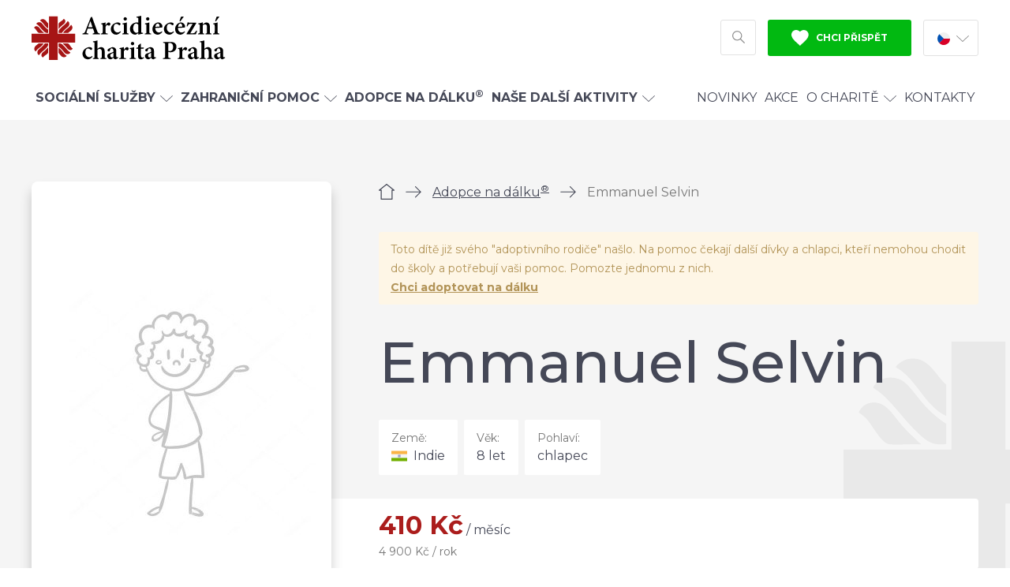

--- FILE ---
content_type: text/html; charset=UTF-8
request_url: https://praha.charita.cz/adopce/emmanuel-selvin/
body_size: 14455
content:
<!doctype html>
<html lang="cs">
<head>
  <meta charset="utf-8">
  <meta http-equiv="x-ua-compatible" content="ie=edge">
  <meta name="viewport" content="width=device-width, initial-scale=1, shrink-to-fit=no">
  <meta name="format-detection" content="telephone=no">
  
  <meta name='robots' content='index, follow, max-image-preview:large, max-snippet:-1, max-video-preview:-1' />

	<!-- This site is optimized with the Yoast SEO plugin v26.5 - https://yoast.com/wordpress/plugins/seo/ -->
	<title>Emmanuel Selvin - Arcidiecézní charita Praha</title>
<link data-rocket-preload as="style" href="https://fonts.googleapis.com/css?family=Montserrat%3A400%2C400i%2C500%2C700&#038;subset=latin-ext&#038;display=swap" rel="preload">
<link href="https://fonts.googleapis.com/css?family=Montserrat%3A400%2C400i%2C500%2C700&#038;subset=latin-ext&#038;display=swap" media="print" onload="this.media=&#039;all&#039;" rel="stylesheet">
<noscript><link rel="stylesheet" href="https://fonts.googleapis.com/css?family=Montserrat%3A400%2C400i%2C500%2C700&#038;subset=latin-ext&#038;display=swap"></noscript>
	<link rel="canonical" href="https://praha.charita.cz/adopce/emmanuel-selvin/" />
	<meta property="og:locale" content="cs_CZ" />
	<meta property="og:type" content="article" />
	<meta property="og:title" content="Emmanuel Selvin - Arcidiecézní charita Praha" />
	<meta property="og:url" content="https://praha.charita.cz/adopce/emmanuel-selvin/" />
	<meta property="og:site_name" content="Arcidiecézní charita Praha" />
	<meta property="article:modified_time" content="2021-12-06T12:54:50+00:00" />
	<meta property="og:image" content="https://praha.charita.cz/wp-content/uploads/2021/12/001/36341-emmanuel-selvin-1200x630.jpg" />
	<meta property="og:image:width" content="1200" />
	<meta property="og:image:height" content="630" />
	<meta property="og:image:type" content="image/jpeg" />
	<meta name="twitter:card" content="summary_large_image" />
	<script type="application/ld+json" class="yoast-schema-graph">{"@context":"https://schema.org","@graph":[{"@type":"WebPage","@id":"https://praha.charita.cz/adopce/emmanuel-selvin/","url":"https://praha.charita.cz/adopce/emmanuel-selvin/","name":"Emmanuel Selvin - Arcidiecézní charita Praha","isPartOf":{"@id":"https://praha.charita.cz/#website"},"datePublished":"2021-01-07T11:01:04+00:00","dateModified":"2021-12-06T12:54:50+00:00","breadcrumb":{"@id":"https://praha.charita.cz/adopce/emmanuel-selvin/#breadcrumb"},"inLanguage":"cs","potentialAction":[{"@type":"ReadAction","target":["https://praha.charita.cz/adopce/emmanuel-selvin/"]}]},{"@type":"BreadcrumbList","@id":"https://praha.charita.cz/adopce/emmanuel-selvin/#breadcrumb","itemListElement":[{"@type":"ListItem","position":1,"name":"Domů","item":"https://praha.charita.cz/"},{"@type":"ListItem","position":2,"name":"Děti","item":"https://praha.charita.cz/adopce/"},{"@type":"ListItem","position":3,"name":"Emmanuel Selvin"}]},{"@type":"WebSite","@id":"https://praha.charita.cz/#website","url":"https://praha.charita.cz/","name":"Arcidiecézní charita Praha","description":"","potentialAction":[{"@type":"SearchAction","target":{"@type":"EntryPoint","urlTemplate":"https://praha.charita.cz/?s={search_term_string}"},"query-input":{"@type":"PropertyValueSpecification","valueRequired":true,"valueName":"search_term_string"}}],"inLanguage":"cs"}]}</script>
	<!-- / Yoast SEO plugin. -->


<style id='classic-theme-styles-inline-css' type='text/css'>
/*! This file is auto-generated */
.wp-block-button__link{color:#fff;background-color:#32373c;border-radius:9999px;box-shadow:none;text-decoration:none;padding:calc(.667em + 2px) calc(1.333em + 2px);font-size:1.125em}.wp-block-file__button{background:#32373c;color:#fff;text-decoration:none}
/*# sourceURL=/wp-includes/css/classic-themes.min.css */
</style>
<link rel='stylesheet' id='charita_main-css' href='https://praha.charita.cz/wp-content/themes/charita/dist/css/style.min.css?ver=1740151982' type='text/css' media='all' />
<meta name="generator" content="Site Kit by Google 1.167.0" /><link rel="apple-touch-icon" sizes="180x180" href="/wp-content/uploads/fbrfg/apple-touch-icon.png">
<link rel="icon" type="image/png" sizes="32x32" href="/wp-content/uploads/fbrfg/favicon-32x32.png">
<link rel="icon" type="image/png" sizes="16x16" href="/wp-content/uploads/fbrfg/favicon-16x16.png">
<link rel="manifest" href="/wp-content/uploads/fbrfg/site.webmanifest">
<link rel="mask-icon" href="/wp-content/uploads/fbrfg/safari-pinned-tab.svg" color="#5bbad5">
<link rel="shortcut icon" href="/wp-content/uploads/fbrfg/favicon.ico">
<meta name="msapplication-TileColor" content="#ffffff">
<meta name="msapplication-config" content="/wp-content/uploads/fbrfg/browserconfig.xml">
<meta name="theme-color" content="#ffffff"><!-- Google Tag Manager -->
  <script>(function(w,d,s,l,i){w[l]=w[l]||[];w[l].push({'gtm.start':
              new Date().getTime(),event:'gtm.js'});var f=d.getElementsByTagName(s)[0],
            j=d.createElement(s),dl=l!='dataLayer'?'&l='+l:'';j.async=true;j.src=
            'https://www.googletagmanager.com/gtm.js?id='+i+dl;f.parentNode.insertBefore(j,f);
    })(window,document,'script','dataLayer','GTM-5LMLSK2');</script>
  <!-- End Google Tag Manager -->
<meta name="generator" content="WP Rocket 3.20.1.2" data-wpr-features="wpr_desktop" /></head>
<body id="body" class="wp-singular wpj_child-template-default single single-wpj_child postid-17470 wp-theme-charitaresources emmanuel-selvin app-data index-data singular-data single-data single-wpj_child-data single-wpj_child-emmanuel-selvin-data">
<!-- Google Tag Manager (noscript) -->
<noscript>
	<iframe src="https://www.googletagmanager.com/ns.html?id=GTM-5LMLSK2"
	        height="0" width="0" style="display:none;visibility:hidden"></iframe>
</noscript>
<!-- End Google Tag Manager (noscript) -->
<div class="body__inner">
		<div id="svg-defs" style="height: 0; width: 0;" data-url="https://praha.charita.cz/wp-content/themes/charita/dist/images/svg/svg-symbols.svg?ver=1659006621"></div>

		<header id="header" class="header">
				<div id="header__mobile" class="header__mobile">
			<a href="https://praha.charita.cz" class="header__logo header__logo--mobile">
				<img src="https://praha.charita.cz/wp-content/themes/charita/dist/images/front/logo-2-cs.svg" alt="Arcidiecézní charita Praha"> </a>
			<button id="header__menu__button" class="header__mobile__button header__mobile__button--menu">
				<svg class="svg-menu">
	<use xlink:href="#svg-menu"></use>
</svg>				<svg class="svg-close">
	<use xlink:href="#svg-close"></use>
</svg>				<span>Menu</span>
			</button>
							<button id="header__search__button__mobile" class="header__mobile__button header__mobile__button--search">
					<svg class="svg-search svg-search--20">
	<use xlink:href="#svg-search"></use>
</svg>					<span>Hledat</span>
				</button>
						<a href="https://praha.charita.cz/pomahejte/" class="header__mobile__button header__mobile__button--support">
				<svg class="svg-heart">
	<use xlink:href="#svg-heart"></use>
</svg>				<span>Podpořit</span> </a>
		</div>
		<div class="container">
			<div class="header__top">
				<a href="https://praha.charita.cz" class="header__logo header__logo--desktop">
					<img src="https://praha.charita.cz/wp-content/themes/charita/dist/images/front/logo-2-cs.svg" alt="Arcidiecézní charita Praha"> </a>
				<div class="header__right">
											<div id="header__search" class="header__search" style="display: none;">
							<form action="https://praha.charita.cz" method="get" class="searchform">
	<label for="s"> <span class="vhide">Vyhledávání</span>
		<svg class="svg-search">
	<use xlink:href="#svg-search"></use>
</svg>	</label>
	<input name="s" id="s" required type="search" value="" placeholder="Co hledáte? Např. nemocnice Uganda">
	<button class="button button--grey">Hledat</button>
</form>

						</div>
																<button id="header__search__button" class="header__search__button">
							<svg class="svg-search">
	<use xlink:href="#svg-search"></use>
</svg>							<span class="vhide">Hledat</span>
						</button>
										<a href="https://praha.charita.cz/pomahejte/" class="header__support button button--green">
						<svg class="svg-heart-fill svg-header-fill--12">
	<use xlink:href="#svg-heart-fill"></use>
</svg>						Chci přispět</a>
					<div class="header__lang header__lang--desktop">
		<div class="header__lang__current">
		<img src="https://praha.charita.cz/wp-content/themes/charita/dist/images/icon/flag-cs.svg" alt="Čeština" loading="lazy" width="16" height="16" class="icon_flag_cs">
		<svg class="svg-arrow-down svg-arrow-down--16">
	<use xlink:href="#svg-arrow-down"></use>
</svg>	</div>
	<a href="https://praha.charita.cz/en/">
		<img src="https://praha.charita.cz/wp-content/themes/charita/dist/images/icon/flag-en.svg" alt="Angličtina" loading="lazy" width="16" height="16" class="icon_flag_en">
	</a>
</div>				</div>
			</div>
		</div>
		<nav id="header__menu__wrap" class="header__menu__wrap">
			<div class="container">
													<ul class="header__menu"><li class="header__menu__item--has_children"><a href="#" class="header__menu_item_closer">
<svg class="svg-arrow-down svg-arrow-down--16 rotate_90"><use xlink:href="#svg-arrow-down"></use></svg>
Zpět
</a><a href="https://praha.charita.cz/sluzby/"><strong>Sociální služby</strong><svg class="svg-arrow-down svg-arrow-down--16"><use xlink:href="#svg-arrow-down"></use></svg></a><a href="#" class="header__menu__item_opener"><svg class="svg-arrow-down svg-arrow-down--16 rotate_270"><use xlink:href="#svg-arrow-down"></use></svg></a>
<div class="header__menu__section"><div class="header__menu__section__bg"><div class="container"><div class="header__menu__section__inner">

	<div class="header__menu__row"><ul>
		<li><a href="https://praha.charita.cz/sluzby/rodiny-a-matky-s-detmi/">Rodiny a matky s dětmi</a></li>
		<li><a href="https://praha.charita.cz/sluzby/seniori/">Senioři</a></li>
	</ul></div>

	<div class="header__menu__row"><ul>
		<li><a href="https://praha.charita.cz/sluzby/lide-se-zdravotnim-postizenim/">Lidé se zdravotním postižením</a></li>
		<li><a href="https://praha.charita.cz/sluzby/lide-bez-domova/">Lidé bez domova</a></li>
	</ul></div>

	<div class="header__menu__row"><ul>
		<li><a href="https://praha.charita.cz/sluzby/poradna-magdala/">Lidé ohrožení násilím</a></li>
		<li><a href="https://praha.charita.cz/sluzby/migrace/">Pomoc cizincům</a></li>
	</ul></div>

	<div class="header__menu__row"><ul>
		<li class="li--plus"><a href="https://praha.charita.cz/sluzby/">Všechny sociální služby</a></li>
	</ul></div>
</div></div><img src="https://praha.charita.cz/wp-content/themes/charita/dist/images/icon/logo-child-2.svg" alt="Logo na pozadí" loading="lazy" width="342" height="318" class="icon_logo_child_2">
</div></div>
</li>
<li class="header__menu__item--has_children"><a href="#" class="header__menu_item_closer">
<svg class="svg-arrow-down svg-arrow-down--16 rotate_90"><use xlink:href="#svg-arrow-down"></use></svg>
Zpět
</a><a href="https://praha.charita.cz/zahranici/"><strong>Zahraniční pomoc</strong><svg class="svg-arrow-down svg-arrow-down--16"><use xlink:href="#svg-arrow-down"></use></svg></a><a href="#" class="header__menu__item_opener"><svg class="svg-arrow-down svg-arrow-down--16 rotate_270"><use xlink:href="#svg-arrow-down"></use></svg></a>
<div class="header__menu__section"><div class="header__menu__section__bg"><div class="container"><div class="header__menu__section__inner">

	<div class="header__menu__row"><ul>
		<li><a href="https://praha.charita.cz/zahranici/indie/">Indie</a></li>
	</ul></div>

	<div class="header__menu__row"><ul>
		<li><a href="https://praha.charita.cz/zahranici/uganda/">Uganda</a></li>
	</ul></div>

	<div class="header__menu__row"><ul>
		<li><a href="https://praha.charita.cz/zahranici/belorusko/">Bělorusko</a></li>
	</ul></div>

	<div class="header__menu__row"><ul>
		<li class="li--plus"><a href="https://praha.charita.cz/nemocnice-uganda/">Česká nemocnice v Ugandě</a></li>
	</ul></div>

	<div class="header__menu__row"><ul>
		<li class="li--plus"><a href="https://praha.charita.cz/adopce">Adopce na dálku<sup>®</sup></a></li>
	</ul></div>
</div></div><img src="https://praha.charita.cz/wp-content/themes/charita/dist/images/icon/logo-child-2.svg" alt="Logo na pozadí" loading="lazy" width="342" height="318" class="icon_logo_child_2">
</div></div>
</li>
<li><a href="https://praha.charita.cz/adopce/"><strong>Adopce na dálku<sup>®</sup></strong></a></li>
<li class="header__menu__item--has_children"><a href="#" class="header__menu_item_closer">
<svg class="svg-arrow-down svg-arrow-down--16 rotate_90"><use xlink:href="#svg-arrow-down"></use></svg>
Zpět
</a><a href="https://praha.charita.cz/nase-dalsi-aktivity/"><strong>Naše další aktivity</strong><svg class="svg-arrow-down svg-arrow-down--16"><use xlink:href="#svg-arrow-down"></use></svg></a><a href="#" class="header__menu__item_opener"><svg class="svg-arrow-down svg-arrow-down--16 rotate_270"><use xlink:href="#svg-arrow-down"></use></svg></a>
<div class="header__menu__section"><div class="header__menu__section__bg"><div class="container"><div class="header__menu__section__inner">

	<div class="header__menu__row"><ul>
		<li><a href="https://krystof.cz/">Penzion U sv. Kryštofa</a></li>
		<li><a href="https://praha.charita.cz/svkajetan/">Kostel sv. Kajetána</a></li>
	</ul></div>

	<div class="header__menu__row"><ul>
		<li><a href="https://praha.charita.cz/kc/">Komunitní centrum sv. Anežky</a></li>
		<li><a href="https://praha.charita.cz/ukrajina/">Charita pro Ukrajinu</a></li>
	</ul></div>

	<div class="header__menu__row"><ul>
		<li><a href="https://praha.charita.cz/praha-orvieto/">Pěší pouť do Orvieta</a></li>
	</ul></div>

	<div class="header__menu__row"><ul>
		<li class="li--plus"><a href="https://praha.charita.cz/onas/trikralova-sbirka/">Tříkrálová sbírka</a></li>
	</ul></div>
</div></div><img src="https://praha.charita.cz/wp-content/themes/charita/dist/images/icon/logo-child-2.svg" alt="Logo na pozadí" loading="lazy" width="342" height="318" class="icon_logo_child_2">
</div></div>
</li>
<li class="header__menu__spacer"><a href="https://praha.charita.cz/aktualne/">Novinky</a></li>
<li><a href="https://praha.charita.cz/akce/">Akce</a></li>
<li class="header__menu__item--has_children"><a href="#" class="header__menu_item_closer">
<svg class="svg-arrow-down svg-arrow-down--16 rotate_90"><use xlink:href="#svg-arrow-down"></use></svg>
Zpět
</a><a href="https://praha.charita.cz/onas/">O Charitě<svg class="svg-arrow-down svg-arrow-down--16"><use xlink:href="#svg-arrow-down"></use></svg></a><a href="#" class="header__menu__item_opener"><svg class="svg-arrow-down svg-arrow-down--16 rotate_270"><use xlink:href="#svg-arrow-down"></use></svg></a>
<div class="header__menu__section"><div class="header__menu__section__bg"><div class="container"><div class="header__menu__section__inner">

	<div class="header__menu__row"><ul>
		<li><a href="https://praha.charita.cz/onas/">O nás</a></li>
		<li><a href="https://praha.charita.cz/onas/historie-charity/">Historie Charity</a></li>
	</ul></div>

	<div class="header__menu__row"><ul>
		<li><a href="https://praha.charita.cz/volna-mista/">Práce pro Charitu</a></li>
		<li><a href="https://praha.charita.cz/onas/dobrovolnictvi/">Dobrovolnictví</a></li>
	</ul></div>

	<div class="header__menu__row"><ul>
		<li><a href="https://praha.charita.cz/onas/bulletin/">Bulletin</a></li>
		<li><a href="https://praha.charita.cz/onas/dokumenty-charity-praha/">Dokumenty</a></li>
	</ul></div>

	<div class="header__menu__row"><ul>
		<li><a href="https://praha.charita.cz/pomahejte/cisla-uctu-a-variabilni-symboly/">Čísla účtů a variabilní symboly</a></li>
		<li><a href="https://praha.charita.cz/onas/trikralova-sbirka/">Tříkrálová sbírka</a></li>
	</ul></div>
</div></div><img src="https://praha.charita.cz/wp-content/themes/charita/dist/images/icon/logo-child-2.svg" alt="Logo na pozadí" loading="lazy" width="342" height="318" class="icon_logo_child_2">
</div></div>
</li>
<li><a href="https://praha.charita.cz/kontakty/">Kontakty</a></li>
</ul>
								<div class="header__lang header__lang--mobile">
		<div class="header__lang__current">
		<img src="https://praha.charita.cz/wp-content/themes/charita/dist/images/icon/flag-cs.svg" alt="Čeština" loading="lazy" width="16" height="16" class="icon_flag_cs">
		<svg class="svg-arrow-down svg-arrow-down--16">
	<use xlink:href="#svg-arrow-down"></use>
</svg>	</div>
	<a href="https://praha.charita.cz/en/">
		<img src="https://praha.charita.cz/wp-content/themes/charita/dist/images/icon/flag-en.svg" alt="Angličtina" loading="lazy" width="16" height="16" class="icon_flag_en">
	</a>
</div>			</div>
		</nav>
	</header>
	<div id="header__holder" class="header__holder"></div>
		 			<script type="application/ld+json">{"@context":"http:\/\/schema.org","@type":"Product","name":"Emmanuel Selvin","url":"https:\/\/praha.charita.cz\/adopce\/emmanuel-selvin\/","description":"Jmenuji se Emmanuel a \u0159\u00edkaj\u00ed o mn\u011b, \u017ee jsem slu\u0161n\u011b vychovan\u00fd a kamar\u00e1dsk\u00fd. Chod\u00edm do druh\u00e9 t\u0159\u00eddy a m\u016fj nejobl\u00edben\u011bj\u0161\u00ed p\u0159edm\u011bt je asi angli\u010dtina. Z p\u0159edm\u011bt\u016f m\u00e1m dobr\u00e9 zn\u00e1mky, \u010dasto pom\u00e1h\u00e1m s u\u010den\u00edm sv\u00fdm kamar\u00e1d\u016fm a jednou, a\u017e budu velk\u00fd, bych se cht\u011bl st\u00e1t in\u017een\u00fdrem.","offers":{"@type":"Offer","availability":"http:\/\/schema.org\/InStock","price":"410","priceCurrency":"CZK","category":"Adopce na d\u00e1lku&reg; | Indie"}}</script>

<div class="child__wrap">
	<div class="child__spacer">
	</div>
	<div class="container">
		<div class="child__inner">
			<div class="child__info">
				<div class="child__info__top">
					<div class="child__info__top__content">
						<script type="application/ld+json">{"@context":"http:\/\/schema.org","@type":"BreadcrumbList","itemListElement":[{"@type":"ListItem","position":1,"name":"\u00davod","item":"https:\/\/praha.charita.cz"},{"@type":"ListItem","position":2,"name":"Adopce na d\u00e1lku<sup>\u00ae<\/sup>","item":"https:\/\/praha.charita.cz\/adopce\/"},{"@type":"ListItem","position":3,"name":"Emmanuel Selvin","item":"https:\/\/praha.charita.cz\/adopce\/emmanuel-selvin\/"}]}</script>

	<div class="breadcrumbs">
									<a href="https://praha.charita.cz" class="breadcrumbs__item breadcrumbs__item--home" title="Úvod">						<svg class="svg-home">
	<use xlink:href="#svg-home"></use>
</svg>						<span class="vhide">Úvod</span></a>
										<span class="breadcrumbs__separator">
					<svg class="svg-arrow-right">
	<use xlink:href="#svg-arrow-right"></use>
</svg>                </span>
												<a href="https://praha.charita.cz/adopce/" class="breadcrumbs__item" title="Adopce na dálku&lt;sup&gt;®&lt;/sup&gt;">Adopce na dálku<sup>®</sup></a>
										<span class="breadcrumbs__separator">
					<svg class="svg-arrow-right">
	<use xlink:href="#svg-arrow-right"></use>
</svg>                </span>
												<span class="breadcrumbs__item breadcrumbs__item--active">Emmanuel Selvin</span>
									</div>
													<div class="alert alert--warning">
								<p>Toto dítě již svého "adoptivního rodiče" našlo. Na pomoc čekají další dívky a chlapci, kteří nemohou chodit do školy a potřebují vaši pomoc. Pomozte jednomu z nich.
									<br>
									<strong><a href="https://praha.charita.cz/adopce/">Chci adoptovat na dálku</a></strong>
								</p>
							</div>
												<h1>Emmanuel Selvin</h1>
						<div class="child__img child__img--mobile">
							<img width="380" height="570" src="https://praha.charita.cz/wp-content/uploads/2020/06/002/dite-380x570.jpg" class="attachment-rect_380 size-rect_380" alt="" loading="eager" decoding="async" srcset="https://praha.charita.cz/wp-content/uploads/2020/06/002/dite-380x570.jpg 380w, https://praha.charita.cz/wp-content/uploads/2020/06/002/dite-160x240.jpg 160w, https://praha.charita.cz/wp-content/uploads/2020/06/002/dite-320x480.jpg 320w, https://praha.charita.cz/wp-content/uploads/2020/06/002/dite-480x720.jpg 480w, https://praha.charita.cz/wp-content/uploads/2020/06/002/dite-630x945.jpg 630w, https://praha.charita.cz/wp-content/uploads/2020/06/002/dite.jpg 760w" sizes="(max-width: 380px) 100vw, 380px" />
						</div>
						<div class="child__info__meta">
															<div class="child__info__meta__item">
									<p class="child__info__meta__label">Země:</p>
									<p class="child__info__meta__val">
										<img src="https://praha.charita.cz/wp-content/themes/charita/dist/images/icon/flag-indie.svg" alt="Indie" loading="lazy" width="20" height="14" class="icon_flag_indie">
										Indie
									</p>
								</div>
																						<div class="child__info__meta__item">
									<p class="child__info__meta__label">Věk:</p>
									<p class="child__info__meta__val">8 let</p>
								</div>
																						<div class="child__info__meta__item">
									<p class="child__info__meta__label">Pohlaví:</p>
									<p class="child__info__meta__val">chlapec</p>
								</div>
													</div>
						<div class="child__info__price">
															<div class="child__info__price__info">
									<h2>410&nbsp;Kč<span> / měsíc</span>
									</h2>
									<p>4 900&nbsp;Kč / rok</p>
								</div>
																				</div>
						<div class="child__info__spacer"></div>
					</div>
										<div class="child__info__top__bg">
						<img src="https://praha.charita.cz/wp-content/themes/charita/dist/images/icon/logo-child-2.svg" alt="Logo na pozadí" loading="lazy" width="342" height="318" class="icon_logo_child_2">
					</div>
				</div>
				<div class="child__info__bottom">
											<h2 class="child__info__bottom__title">Rodina</h2>
						<div class="child__info__section child__info__section--2 child__info__section--border">
															<div class="child__info__section__item">
									<img src="https://praha.charita.cz/wp-content/themes/charita/dist/images/icon/parents.svg" alt="Rodiče" loading="lazy" width="40" height="38" class="icon_parents">
									<h3 class="child__info__section__label">Rodiče:</h3>
																			<p class="child__info__section__val">Nelson Anthony (řidič)</p>
																			<p class="child__info__section__val">Selvi Mary (žena v domácnosti)</p>
																	</div>
																				</div>
										<h2 class="child__info__bottom__title">Vzdělání a zájmy</h2>
					<div class="child__info__section child__info__section--3 child__info__section--border">
													<div class="child__info__section__item">
								<img src="https://praha.charita.cz/wp-content/themes/charita/dist/images/icon/university.svg" alt="Škola" loading="lazy" width="40" height="37" class="icon_university">
								<h3 class="child__info__section__label">Škola:</h3>
								<p class="child__info__section__val">Holy Family English School,</p>
							</div>
																			<div class="child__info__section__item">
								<img src="https://praha.charita.cz/wp-content/themes/charita/dist/images/icon/blackboard.svg" alt="Tabule (ABC)" loading="lazy" width="40" height="40" class="icon_blackboard">
								<h3 class="child__info__section__label">Třída:</h3>
								<p class="child__info__section__val">2. třída ZŠ</p>
							</div>
																			<div class="child__info__section__item">
								<img src="https://praha.charita.cz/wp-content/themes/charita/dist/images/icon/form.svg" alt="Formulář" loading="lazy" width="40" height="40" class="icon_form">
								<h3 class="child__info__section__label">Oblíbený předmět:</h3>
								<p class="child__info__section__val">angličtina</p>
							</div>
																			<div class="child__info__section__item">
								<img src="https://praha.charita.cz/wp-content/themes/charita/dist/images/icon/employee.svg" alt="Zaměstnanec" loading="lazy" width="40" height="45" class="icon_employee">
								<h3 class="child__info__section__label">Vysněné povolání:</h3>
								<p class="child__info__section__val">inženýr</p>
							</div>
																			<div class="child__info__section__item">
								<img src="https://praha.charita.cz/wp-content/themes/charita/dist/images/icon/hobby.svg" alt="Hobby" loading="lazy" width="42" height="42" class="icon_hobby">
								<h3 class="child__info__section__label">Zájmy:</h3>
								<p class="child__info__section__val">hraní kriketu</p>
							</div>
											</div>
											<h2 class="child__info__bottom__title">Více o dítěti</h2>
						<p>Jmenuji se Emmanuel a říkají o mně, že jsem slušně vychovaný a kamarádský. Chodím do druhé třídy a můj nejoblíbenější předmět je asi angličtina. Z předmětů mám dobré známky, často pomáhám s učením svým kamarádům a jednou, až budu velký, bych se chtěl stát inženýrem.</p>

						<p>Táta pracuje jako řidič a celá naše rodina závisí na jeho výdělku. Maminka pečuje o mě, o domácnost a o to, abychom se měli všichni dobře. Za to se každou neděli modlíme v kostele. Oba rodiče by si pro mě přáli dobré vzdělání, protože ví, že když nebudu moct chodit do školy, nestanu se inženýrem. Bojíme se ale, že nám na školné nezbydou peníze.</p>

					
				</div>
			</div>
			<div class="child__sidebar">
				<div class="child__img child__img--desktop">
					<img width="380" height="570" src="https://praha.charita.cz/wp-content/uploads/2020/06/002/dite-380x570.jpg" class="attachment-rect_380 size-rect_380" alt="" loading="eager" decoding="async" srcset="https://praha.charita.cz/wp-content/uploads/2020/06/002/dite-380x570.jpg 380w, https://praha.charita.cz/wp-content/uploads/2020/06/002/dite-160x240.jpg 160w, https://praha.charita.cz/wp-content/uploads/2020/06/002/dite-320x480.jpg 320w, https://praha.charita.cz/wp-content/uploads/2020/06/002/dite-480x720.jpg 480w, https://praha.charita.cz/wp-content/uploads/2020/06/002/dite-630x945.jpg 630w, https://praha.charita.cz/wp-content/uploads/2020/06/002/dite.jpg 760w" sizes="(max-width: 380px) 100vw, 380px" />
				</div>
				<p id="child__print" class="child__print">
					<a href="#">
						<svg class="svg-printer">
	<use xlink:href="#svg-printer"></use>
</svg>						<span>Vytisknout profil</span> </a>
										&emsp;
					ID: 36341
									</p>

									<div class="contact_box contact_box--normal">
	<div class="contact_box__inner">
					<h2 class="contact_box__title contact_box__title--normal">Máte dotaz k programu Adopce na dálku<sup>®</sup>?</h2>
				<div class="contact_box__content">
			<div class="contact_box__image contact_box__image--normal">
			<img width="72" height="72" src="https://praha.charita.cz/wp-content/uploads/2023/03/001/alena-michnevicova-1-e1679906350123-72x72.png" class="attachment-square_72 size-square_72" alt="" sizes="(max-width: 480px) 144px, 72px" decoding="async" loading="lazy" srcset="https://praha.charita.cz/wp-content/uploads/2023/03/001/alena-michnevicova-1-e1679906350123-72x72.png 72w, https://praha.charita.cz/wp-content/uploads/2023/03/001/alena-michnevicova-1-e1679906350123-144x144.png 144w, https://praha.charita.cz/wp-content/uploads/2023/03/001/alena-michnevicova-1-e1679906350123-288x288.png 288w, https://praha.charita.cz/wp-content/uploads/2023/03/001/alena-michnevicova-1-e1679906350123-320x320.png 320w, https://praha.charita.cz/wp-content/uploads/2023/03/001/alena-michnevicova-1-e1679906350123-640x640.png 640w, https://praha.charita.cz/wp-content/uploads/2023/03/001/alena-michnevicova-1-e1679906350123-480x480.png 480w, https://praha.charita.cz/wp-content/uploads/2023/03/001/alena-michnevicova-1-e1679906350123-300x300.png 300w, https://praha.charita.cz/wp-content/uploads/2023/03/001/alena-michnevicova-1-e1679906350123-400x400.png 400w, https://praha.charita.cz/wp-content/uploads/2023/03/001/alena-michnevicova-1-e1679906350123-600x600.png 600w" />
		</div>
		<h3 class="contact_box__name contact_box__name--normal">Alena Michněvičová</h3>
			<p class="contact_box__position">zahraniční projekty, Adopce na dálku<sup>®</sup></p>
				<p class="contact_box__contact contact_box__contact--normal contact_box__contact--email">
			<a href="mailto:adopce@praha.charita.cz" target="_blank">
				<svg class="svg-envelope">
	<use xlink:href="#svg-envelope"></use>
</svg>				adopce@praha.charita.cz</a></p>
				<p class="contact_box__contact contact_box__contact--normal">
			<a href="tel:224246573,737280641">
				<svg class="svg-phone">
	<use xlink:href="#svg-phone"></use>
</svg>				224 246 573, 737 280 641
									<span>(po-pá: 8-16 hod)</span>
							</a></p>
		</div>	</div>
	<img src="https://praha.charita.cz/wp-content/themes/charita/dist/images/icon/logo-contact-2.svg" alt="Logo na pozadí" loading="lazy" width="180" height="180" class="icon_logo_contact_2">
</div>							</div>
		</div>
		<div class="child__summary">
			<div class="child__summary__img">
				
			</div>
			<h2 class="child__summary__title">Emmanuel Selvin</h2>
			<div class="child__summary__bar">
				<div class="child__summary__bar__left">
					<div class="child__summary__bar__item__wrap">
													<div class="child__info__meta__item">
								<p class="child__info__meta__label">Země:</p>
								<p class="child__info__meta__val">
									<img src="https://praha.charita.cz/wp-content/themes/charita/dist/images/icon/flag-indie.svg" alt="Indie" loading="lazy" width="20" height="14" class="icon_flag_indie">
									Indie
								</p>
							</div>
																			<div class="child__info__meta__item">
								<p class="child__info__meta__label">Věk:</p>
								<p class="child__info__meta__val">8 let</p>
							</div>
																			<div class="child__info__meta__item">
								<p class="child__info__meta__label">Pohlaví:</p>
								<p class="child__info__meta__val">chlapec</p>
							</div>
											</div>
											<div class="child__info__price__info">
							<h2>410&nbsp;Kč<span> / měsíc</span>
							</h2>
							<p>4 900&nbsp;Kč / rok</p>
						</div>
									</div>
							</div>
		</div>
	</div>
</div>
<div class="block__wrap">
									<div  class="block block--faq_condition">
	<div class="container">
		<div class="block--faq_condition__wrap">
			<div class="row">
				<div class="col-md-6 col-is-12">
											<h2 class="block--faq_condition__title">Často kladené otázky k Adopci na dálku®</h2>
										<div class="accordion">
					<div class="accordion__item">
				<h2 class="accordion__title"><a href="#">
						<div class="accordion__icon">
							<svg class="svg-arrow-down">
	<use xlink:href="#svg-arrow-down"></use>
</svg>						</div>
						Kolik Adopce na dálku® stojí?
					</a></h2>
				<div class="accordion__desc" style="display:none;">
					<p>Minimální částka na podporu dítěte činí:</p>
<ul>
<li><strong>Indie</strong>: 4 900 Kč ročně nebo <strong>410 Kč</strong> měsíčně,</li>
<li><strong>Uganda</strong>: 7 000 Kč ročně nebo<strong> 584 Kč</strong> měsíčně,</li>
<li><strong>Zambie</strong>: 8 000 Kč ročně nebo <strong>667 Kč</strong> měsíčně,</li>
<li><strong>Bělorusko</strong>: 6 900 Kč ročně nebo <strong>575 Kč</strong> měsíčně.</li>
</ul>
<p>V Ugandě můžete podpořit studium <strong>bohoslovce</strong> (roční částka 8 500 Kč nebo měsíční 709 Kč).</p>
<p>V Indii můžete podpořit studium <strong>novicky</strong> (roční částka 6 000 Kč nebo měsíční 500 Kč).</p>
<p>Částku je možné poukázat v pololetních, čtvrtletních nebo měsíčních platbách.</p>

					
									</div>
			</div>
					<div class="accordion__item">
				<h2 class="accordion__title"><a href="#">
						<div class="accordion__icon">
							<svg class="svg-arrow-down">
	<use xlink:href="#svg-arrow-down"></use>
</svg>						</div>
						Jak probíhá komunikace s dětmi? Jak často a kdy děti píší?
					</a></h2>
				<div class="accordion__desc" style="display:none;">
					<p align="left"><strong>První dopis od dítěte obdržíte do 4 měsíců</strong> od počátku „adopce“, tj. po zaplacení minimální roční částky nebo první splátky, platíte-li pomocí trvalého příkazu.</p>
<p align="left"><strong>V průběhu podpory píší děti 2x ročně</strong>, a to vždy <strong>před Vánoci</strong> a <strong>během Velikonoc nebo v letních měsících</strong> (termín druhého dopisu se v jednotlivých oblastech liší). Jednou ročně (v závislosti na termínu konce školního roku v cílové zemi) zasílá partnerská organizace <strong>roční zprávu se školními výsledky</strong> a <strong>aktuální fotografií dítěte</strong>.</p>

					
									</div>
			</div>
					<div class="accordion__item">
				<h2 class="accordion__title"><a href="#">
						<div class="accordion__icon">
							<svg class="svg-arrow-down">
	<use xlink:href="#svg-arrow-down"></use>
</svg>						</div>
						Proč podporujeme komunitu?
					</a></h2>
				<div class="accordion__desc" style="display:none;">
					<p>Naše praxe a dlouholeté zkušenosti ukázaly, že podpora dítěte ve vzdělávání je <strong>účinnější</strong>, zaměří-li se i na rodinu a blízké okolí dítěte, které ho k učení motivuje. Taková forma rozvojové spolupráce je zároveň <strong>citlivější k místnímu prostředí a kultuře</strong>. Život v komunitě má v rozvojových zemích  zásadní význam. Náš program je proto koncipován tak, aby jej nenarušoval. V rámci programu Adopce na dálku<strong><sup>®</sup></strong> <strong>podporujeme také komunitní projekty</strong>, které přispívají k celkovému rozvoji oblastí, ve kterých děti/studenti zařazení do programu Adopce na dálku<strong><sup>®</sup></strong>žijí.</p>
<p>Záměrem těchto projektů je posilování vlastních schopností místních obyvatel, které vedou k jejich osamostatnění. Dlouhodobě máme dobré zkušenosti také s tzv. svépomocnými skupinami, v rámci kterých lidé na vesnicích společně spoří a vzdělávají se. Jakákoli pomoc rodinám podporovaných dětí či celým komunitám, v nichž děti zapojené do projektu žijí, znamená prospěch pro děti samotné.</p>

					
									</div>
			</div>
			</div>
											<p><a href="https://praha.charita.cz/casto-kladene-dotazy-k-programu-adopce-na-dalku/">Všechny dotazy</a></p>
									</div>
				<div class="col-md-6 col-is-12">
					<div class="block--faq_condition__frame">
						<div class="block--faq_condition__frame__inner">
							<div class="block--faq_condition__content">
																	<h2 class="">Podmínky a pravidla zahraničních projektů a rozvojového programu Adopce na dálku®</h2>
																									<ul>
																					<li>
																									<p>Již od roku 1993 realizuje Arcidiecézní charita Praha (dále Charita Praha) v rozvojových zemích řadu projektů. Největším z nich je program Adopce na dálku®, jehož cílem je poskytování vzdělávání a zdravotní péče nejchudším dětem, stejně tak podpora širších komunit (jak obyvatel, tak místního prostředí, okolí a vybavenosti), v kterých tyto děti žijí. Aby bylo naše úsilí co nejúčinnější, je třeba dodržovat základní pravidla rozvojové spolupráce a přistupovat citlivě ke kultuře, ve které příjemci pomoci žijí.</p>
<p><a href="https://praha.charita.cz/podminky-a-pravidla/">Podmínky a pravidla zahraničních projektů a rozvojového programu Adopce na dálku®</a></p>

												</li>
																			</ul>
															</div>
															<div class="contact_box contact_box--normal">
	<div class="contact_box__inner">
					<h2 class="contact_box__title contact_box__title--normal">Máte dotaz k programu Adopce na dálku®?</h2>
				<div class="contact_box__content">
			<div class="contact_box__image contact_box__image--normal">
			<img width="72" height="72" src="https://praha.charita.cz/wp-content/uploads/2023/03/001/alena-michnevicova-1-e1679906350123-72x72.png" class="attachment-square_72 size-square_72" alt="" sizes="(max-width: 480px) 144px, 72px" decoding="async" loading="lazy" srcset="https://praha.charita.cz/wp-content/uploads/2023/03/001/alena-michnevicova-1-e1679906350123-72x72.png 72w, https://praha.charita.cz/wp-content/uploads/2023/03/001/alena-michnevicova-1-e1679906350123-144x144.png 144w, https://praha.charita.cz/wp-content/uploads/2023/03/001/alena-michnevicova-1-e1679906350123-288x288.png 288w, https://praha.charita.cz/wp-content/uploads/2023/03/001/alena-michnevicova-1-e1679906350123-320x320.png 320w, https://praha.charita.cz/wp-content/uploads/2023/03/001/alena-michnevicova-1-e1679906350123-640x640.png 640w, https://praha.charita.cz/wp-content/uploads/2023/03/001/alena-michnevicova-1-e1679906350123-480x480.png 480w, https://praha.charita.cz/wp-content/uploads/2023/03/001/alena-michnevicova-1-e1679906350123-300x300.png 300w, https://praha.charita.cz/wp-content/uploads/2023/03/001/alena-michnevicova-1-e1679906350123-400x400.png 400w, https://praha.charita.cz/wp-content/uploads/2023/03/001/alena-michnevicova-1-e1679906350123-600x600.png 600w" />
		</div>
		<h3 class="contact_box__name contact_box__name--normal">Alena Michněvičová</h3>
			<p class="contact_box__position">zahraniční projekty, Adopce na dálku<sup>®</sup></p>
				<p class="contact_box__contact contact_box__contact--normal contact_box__contact--email">
			<a href="mailto:adopce@praha.charita.cz" target="_blank">
				<svg class="svg-envelope">
	<use xlink:href="#svg-envelope"></use>
</svg>				adopce@praha.charita.cz</a></p>
				<p class="contact_box__contact contact_box__contact--normal">
			<a href="tel:224246573,737280641">
				<svg class="svg-phone">
	<use xlink:href="#svg-phone"></use>
</svg>				224 246 573, 737 280 641
									<span>(po-pá: 8-16 hod)</span>
							</a></p>
		</div>	</div>
	<img src="https://praha.charita.cz/wp-content/themes/charita/dist/images/icon/logo-contact-2.svg" alt="Logo na pozadí" loading="lazy" width="180" height="180" class="icon_logo_contact_2">
</div>													</div>
					</div>
				</div>
			</div>
		</div>
	</div>
</div>																					</div>
					<div class="footer__bulletin">
			<div class="container">
				<div class="row">
					<div class="col-md-5 col-sm-6 col-is-12">
						<h2>Přihlaste se k odběru našeho Bulletinu</h2>
<p>Bulletin přistane ve vaší e-mailové schránce jednou za měsíc.</p>
<div id="bulletin_form_form" class="form_nette">
	<form action="" method="post">
		<div class="footer__bulletin__email">
		<label for="frm-bulletin_form_email">E-mail *</label>
		<svg class="svg-envelope-one">
	<use xlink:href="#svg-envelope-one"></use>
</svg>		<input type="email" name="bulletin_form_email" placeholder="Zadejte váš e-mail" data-msg-required="Vložte váš e-mail" id="frm-bulletin_form_email" required data-nette-rules='[{"op":":filled","msg":"Vložte váš e-mail"},{"op":":email","msg":"Please enter a valid email address."}]'>
		
		<button type="submit" name="bulletin_form_submit" class="button button--grey" value="">Odebírat</button>
	</div>
	<div class="footer__bulletin__condition">
		<div class="checkbox__wrap">
			<label for="frm-bulletin_form_privacy"><input type="checkbox" name="bulletin_form_privacy" data-msg-required="Pro odeslání formuláře musíte souhlasit s zpracováním osobních údajů" id="frm-bulletin_form_privacy" required data-nette-rules='[{"op":":filled","msg":"Pro odeslání formuláře musíte souhlasit s zpracováním osobních údajů"}]'><span class="checkbox__icon"><svg class="svg-check"><use xlink:href="#svg-check"></use></svg></span>Souhlasím se <a href="https://praha.charita.cz/onas/informace-o-zpracovani-osobnich-udaju/" target="_blank">zpracováním osobních údajů</a></label>
			
		</div>
		Tyto stránky jsou chráněny pomocí reCAPTCHA a platí <a href="https://policies.google.com/privacy" target="_blank" rel="noopener">zásady ochrany osobních údajů</a> a <a href="https://policies.google.com/terms" target="_blank" rel="noopener">smluvní podmínky</a> společnosti Google
	</div>
	<div>
		<input type="hidden" name="bulletin_form_recaptcha_response" id="bulletin_form_recaptcha_response" value="">

	</div>
	<input type="hidden" name="bulletin_form_url" value="https://praha.charita.cz/adopce/emmanuel-selvin/"><!--[if IE]><input type=IEbug disabled style="display:none"><![endif]-->
</form>

</div>					</div>
					<div class="col-md-1"></div>
					<div class="col-sm-6 col-is-12 white_icon">
						<h2>Přečtěte si aktuální číslo Bulletinu</h2>
						<ul>
<li>Jak darovat během adventu</li>
<li>Jak probíhá prevence násilí na školách</li>
<li>Již brzy spouštíme Adventní kalendář (ne)splněných přání</li>
<li>Nový ultrazvuk zachraňuje životy v Indii</li>
</ul>

													<p class="footer__bulletin__link">
																	<a href="https://praha.charita.cz/wp-content/uploads/2025/11/001/12-bulletin-2025-final.pdf">Přečíst aktuální Bulletin</a>
																	<a href="https://praha.charita.cz/onas/bulletin/">Archiv Bulletinu</a>
															</p>
											</div>
				</div>
			</div>
		</div>
	<footer class="footer">
	<div class="container">
		<div class="footer__social__outer">
			<div class="footer__social__wrap">
				<div class="footer__social__label">
					Sledujte nás
				</div>
				<div class="social__wrap">
						<a href="https://www.facebook.com/praha.charita" target="_blank" rel="noopener" class="social">
				<svg class="svg-facebook">
	<use xlink:href="#svg-facebook"></use>
</svg>				<span class="vhide">Profil na síti_Facebook</span> </a>
								<a href="https://www.instagram.com/charitapraha/" target="_blank" rel="noopener" class="social">
				<svg class="svg-instagram">
	<use xlink:href="#svg-instagram"></use>
</svg>				<span class="vhide">Profil na síti_Instagram</span> </a>
								<a href="https://www.youtube.com/channel/UCTB-run1FkYAZoD5HHsYpjA" target="_blank" rel="noopener" class="social">
				<svg class="svg-youtube">
	<use xlink:href="#svg-youtube"></use>
</svg>				<span class="vhide">Profil na síti_YouTube</span> </a>
			</div>			</div>
			<div class="footer__social__support">
				<a href="https://praha.charita.cz/pomahejte/" class="button">Pomáhejte s námi</a>
			</div>
		</div>
		<div class="footer__contact">
			<div class="row">
				<div class="col-md-3 col-sm-6 col-is-12">
					<div class="footer__contact__item footer__contact__item--email">
						<p class="footer__contact__item__label">Napište nám:</p>
						<a href="mailto:praha@praha.charita.cz" target="_blank" class="footer__contact__item__val">
							<svg class="svg-envelope-footer">
	<use xlink:href="#svg-envelope-footer"></use>
</svg>							praha@praha.charita.cz</a>
					</div>
				</div>
				<div class="col-md-3 col-sm-6 col-is-12">
					<div class="footer__contact__item footer__contact__item--phone">
						<p class="footer__contact__item__label">Zavolejte nám:</p>
						<a href="tel:+420739002909" class="footer__contact__item__val">
							<svg class="svg-phone-footer">
	<use xlink:href="#svg-phone-footer"></use>
</svg>							+420 739 002 909
						</a>
						<div class="footer__contact__item__desc">(po-pá: 9-15 hod)</div>
					</div>
				</div>
				<div class="col-md-3 col-sm-6 col-is-12">
					<div class="footer__contact__item footer__contact__item--address">
						<p class="footer__contact__item__label">Kde nás najdete:</p>
						<svg class="svg-pin-footer">
	<use xlink:href="#svg-pin-footer"></use>
</svg>						<div class="footer__contact__item__val">Londýnská 44, Praha 2</div>
											</div>
				</div>
				<div class="col-md-3 col-sm-6 col-is-12">
					<div class="footer__contact__item footer__contact__item--address">
						<p class="footer__contact__item__label">Korespondenční adresa:</p>
						<svg class="svg-pin-footer">
	<use xlink:href="#svg-pin-footer"></use>
</svg>						<div class="footer__contact__item__val">P. O. Box 35, 120 00 Praha 2</div>
											</div>
				</div>
			</div>
		</div>
					<div class="footer__link__wrap">
									<div class="footer__link__col">
						<h2>Charita Praha</h2>
													<ul>
																	<li><a href="https://praha.charita.cz/onas/">O nás</a></li>
																	<li><a href="https://praha.charita.cz/onas/dokumenty-charity-praha/">Výroční zpráva</a></li>
																	<li><a href="https://praha.charita.cz/onas/informace-o-zpracovani-osobnich-udaju/">GDPR</a></li>
																	<li><a href="https://praha.charita.cz/prohlaseni-o-pristupnosti-webu/">Přístupnost webu</a></li>
																	<li><a href="https://praha.charita.cz/ochrana-oznamovatelu">Ochrana oznamovatelů</a></li>
																	<li><a href="https://praha.charita.cz/wp-content/uploads/2025/12/arcidiecezni-charita-praha-pravidla-pro-stiznosti.pdf">Stížnostní řád</a></li>
															</ul>
											</div>
									<div class="footer__link__col">
						<h2>Sociální služby</h2>
													<ul>
																	<li><a href="https://praha.charita.cz/sluzby/rodiny-a-matky-s-detmi/">Rodiny a matky s dětmi</a></li>
																	<li><a href="https://praha.charita.cz/sluzby/seniori/">Senioři</a></li>
																	<li><a href="https://praha.charita.cz/sluzby/lide-bez-domova/">Lidé bez domova</a></li>
																	<li><a href="https://praha.charita.cz/sluzby/lide-se-zdravotnim-postizenim/">Lidé se zdravotním postižením</a></li>
																	<li><a href="https://praha.charita.cz/sluzby/migrace/">Cizinci žijící v ČR</a></li>
																	<li><a href="https://praha.charita.cz/sluzby/magdala/">Lidé ohrožení násilím</a></li>
															</ul>
											</div>
									<div class="footer__link__col">
						<h2>Zahraniční pomoc</h2>
													<ul>
																	<li><a href="https://praha.charita.cz/zahranicni-pomoc/indie/">Indie</a></li>
																	<li><a href="https://praha.charita.cz/zahranicni-pomoc/uganda/">Uganda</a></li>
																	<li><a href="https://praha.charita.cz/zahranicni-pomoc/belorusko/">Bělorusko</a></li>
																	<li><a href="https://praha.charita.cz/adopce/">Adopce na dálku<sup>®</sup></a></li>
																	<li><a href="http://www.nemocniceuganda.cz">Česká nemocnice v Ugandě</a></li>
															</ul>
											</div>
									<div class="footer__link__col">
						<h2>Další aktivity</h2>
													<ul>
																	<li><a href="http://www.krystof.cz">Penzion U sv. Kryštofa</a></li>
																	<li><a href="https://praha.charita.cz/svkajetan/">Kostel sv. Kajetána</a></li>
																	<li><a href="https://praha.charita.cz/rubrika/kc/">KC sv. Anežky</a></li>
																	<li><a href="https://praha.charita.cz/onas/trikralova-sbirka/">Tříkrálová sbírka</a></li>
															</ul>
											</div>
									<div class="footer__link__col">
						<h2>Pro dárce</h2>
													<ul>
																	<li><a href="https://praha.charita.cz/cisla-uctu-a-variabilni-symboly/">Dárcovská čísla účtů</a></li>
																	<li><a href="https://praha.charita.cz/pomahejte/otazky-ktere-casto-kladete-o-darech-a-danich/">Časté otázky o darování</a></li>
																	<li><a href="https://praha.charita.cz/potvrzeni-o-daru/">Potvrzení o daru</a></li>
																	<li><a href="https://praha.charita.cz/pomahejte/">Chci pomoci</a></li>
															</ul>
											</div>
							</div>
							<div class="footer__partner__wrap">
				<div  class="block block--support">
	<div class="container">
					<h2 class="block__headline">Podporují nás</h2>
						<div class="block--support__wrap block--support__wrap--slider block--support__wrap--not_load">
							<button class="block--support__arrow block--support__arrow--left">
					<svg class="svg-arrow-down svg-arrow-down--16 rotate_90">
	<use xlink:href="#svg-arrow-down"></use>
</svg>					<span class="vhide">Předchozí</span>
				</button>
				<button class="block--support__arrow block--support__arrow--right">
					<svg class="svg-arrow-down svg-arrow-down--16 rotate_270">
	<use xlink:href="#svg-arrow-down"></use>
</svg>					<span class="vhide">Další</span>
				</button>
						<div class="block--support__inner">
															<div class="block--support__item block--support__item--1">
							<div class="block--support__item__bg">
								<div class="block--support__item__inner">
									<a href="" title="" target="_blank" rel="noopener">
										<img width="102" height="69" src="https://praha.charita.cz/wp-content/uploads/2019/11/eu@2x.png" class="retina-image" alt="" decoding="async" />
									</a>
								</div>
							</div>
						</div>
											<div class="block--support__item block--support__item--2">
							<div class="block--support__item__bg">
								<div class="block--support__item__inner">
									<a href="" title="" target="_blank" rel="noopener">
										<img width="78" height="81" src="https://praha.charita.cz/wp-content/uploads/2019/11/mpsv@2x.png" class="retina-image" alt="" decoding="async" />
									</a>
								</div>
							</div>
						</div>
											<div class="block--support__item block--support__item--3">
							<div class="block--support__item__bg">
								<div class="block--support__item__inner">
									<a href="" title="" target="_blank" rel="noopener">
										<img width="80" height="80" src="https://praha.charita.cz/wp-content/uploads/2025/01/mhmp-praha-magistrat-logo-1-e1735804357708.png" class="retina-image" alt="" decoding="async" />
									</a>
								</div>
							</div>
						</div>
											<div class="block--support__item block--support__item--4">
							<div class="block--support__item__bg">
								<div class="block--support__item__inner">
									<a href="" title="" target="_blank" rel="noopener">
										<img width="120" height="34" src="https://praha.charita.cz/wp-content/uploads/2019/11/mv@2x.png" class="retina-image" alt="" decoding="async" />
									</a>
								</div>
							</div>
						</div>
											<div class="block--support__item block--support__item--5">
							<div class="block--support__item__bg">
								<div class="block--support__item__inner">
									<a href="" title="" target="_blank" rel="noopener">
										<img width="125" height="22" src="https://praha.charita.cz/wp-content/uploads/2020/01/002/stredocesky-kraj-pro-slider-e1578999880335.png" class="retina-image" alt="" decoding="async" />
									</a>
								</div>
							</div>
						</div>
											<div class="block--support__item block--support__item--6">
							<div class="block--support__item__bg">
								<div class="block--support__item__inner">
									<a href="" title="" target="_blank" rel="noopener">
										<img width="125" height="27" src="https://praha.charita.cz/wp-content/uploads/2020/01/002/ministerstvo-pro-mistni-rozvoj-pro-slider-e1578999890211.jpg" class="retina-image" alt="" decoding="async" />
									</a>
								</div>
							</div>
						</div>
											<div class="block--support__item block--support__item--7">
							<div class="block--support__item__bg">
								<div class="block--support__item__inner">
									<a href="" title="" target="_blank" rel="noopener">
										<img width="100" height="69" src="https://praha.charita.cz/wp-content/uploads/2022/09/msmt-logo-1-e1662454321353.png" class="retina-image" alt="" decoding="async" />
									</a>
								</div>
							</div>
						</div>
											<div class="block--support__item block--support__item--8">
							<div class="block--support__item__bg">
								<div class="block--support__item__inner">
									<a href="" title="" target="_blank" rel="noopener">
										<img width="170" height="112" src="https://praha.charita.cz/wp-content/uploads/2024/12/002/2d-publicita-logo-npo-e1734351226431.png" class="retina-image" alt="" decoding="async" fetchpriority="high" />
									</a>
								</div>
							</div>
						</div>
											<div class="block--support__item block--support__item--9">
							<div class="block--support__item__bg">
								<div class="block--support__item__inner">
									<a href="" title="" target="_blank" rel="noopener">
										<img width="102" height="24" src="https://praha.charita.cz/wp-content/uploads/2019/11/ope-society@2x.png" class="retina-image" alt="" decoding="async" />
									</a>
								</div>
							</div>
						</div>
											<div class="block--support__item block--support__item--10">
							<div class="block--support__item__bg">
								<div class="block--support__item__inner">
									<a href="" title="" target="_blank" rel="noopener">
										<img width="150" height="68" src="https://praha.charita.cz/wp-content/uploads/2022/07/visegrad-1-e1657617372324.png" class="retina-image" alt="" decoding="async" />
									</a>
								</div>
							</div>
						</div>
											<div class="block--support__item block--support__item--11">
							<div class="block--support__item__bg">
								<div class="block--support__item__inner">
									<a href="" title="" target="_blank" rel="noopener">
										<img width="120" height="39" src="https://praha.charita.cz/wp-content/uploads/2019/11/cs@2x.png" class="retina-image" alt="" decoding="async" />
									</a>
								</div>
							</div>
						</div>
											<div class="block--support__item block--support__item--12">
							<div class="block--support__item__bg">
								<div class="block--support__item__inner">
									<a href="" title="" target="_blank" rel="noopener">
										<img width="148" height="38" src="https://praha.charita.cz/wp-content/uploads/2019/12/001/logo-unicredit.png" class="retina-image" alt="" decoding="async" />
									</a>
								</div>
							</div>
						</div>
											<div class="block--support__item block--support__item--13">
							<div class="block--support__item__bg">
								<div class="block--support__item__inner">
									<a href="" title="" target="_blank" rel="noopener">
										<img width="150" height="38" src="https://praha.charita.cz/wp-content/uploads/2020/01/002/t-mobile-pro-slider-e1579000028166.png" class="retina-image" alt="" decoding="async" />
									</a>
								</div>
							</div>
						</div>
											<div class="block--support__item block--support__item--14">
							<div class="block--support__item__bg">
								<div class="block--support__item__inner">
									<a href="" title="" target="_blank" rel="noopener">
										<img width="137" height="89" src="https://praha.charita.cz/wp-content/uploads/2024/03/002/nadace-cez-barva-pozitiv-cmyk-1-e1710931290409.jpg" class="retina-image" alt="" decoding="async" />
									</a>
								</div>
							</div>
						</div>
											<div class="block--support__item block--support__item--15">
							<div class="block--support__item__bg">
								<div class="block--support__item__inner">
									<a href="" title="" target="_blank" rel="noopener">
										<img width="120" height="34" src="https://praha.charita.cz/wp-content/uploads/2023/06/001/nadace-agel-logo2021-horizontal-rgb-e1686299121590.jpg" class="retina-image" alt="" decoding="async" />
									</a>
								</div>
							</div>
						</div>
											<div class="block--support__item block--support__item--16">
							<div class="block--support__item__bg">
								<div class="block--support__item__inner">
									<a href="" title="" target="_blank" rel="noopener">
										<img width="145" height="68" src="https://praha.charita.cz/wp-content/uploads/2020/06/003/kkff-logo-cmyk-300dpi-1-e1592292127794.jpg" class="retina-image" alt="" decoding="async" />
									</a>
								</div>
							</div>
						</div>
											<div class="block--support__item block--support__item--17">
							<div class="block--support__item__bg">
								<div class="block--support__item__inner">
									<a href="" title="" target="_blank" rel="noopener">
										<img width="85" height="87" src="https://praha.charita.cz/wp-content/uploads/2022/09/ppf-nadace-1-e1662454350550.png" class="retina-image" alt="" decoding="async" />
									</a>
								</div>
							</div>
						</div>
											<div class="block--support__item block--support__item--18">
							<div class="block--support__item__bg">
								<div class="block--support__item__inner">
									<a href="" title="" target="_blank" rel="noopener">
										<img width="150" height="106" src="https://praha.charita.cz/wp-content/uploads/2023/02/004/vdv-logo-png-e1677567373182.png" class="retina-image" alt="" decoding="async" />
									</a>
								</div>
							</div>
						</div>
											<div class="block--support__item block--support__item--19">
							<div class="block--support__item__bg">
								<div class="block--support__item__inner">
									<a href="" title="" target="_blank" rel="noopener">
										<img width="75" height="76" src="https://praha.charita.cz/wp-content/uploads/2020/01/002/mc-praha-3-pro-slider-e1579000100929.jpg" class="retina-image" alt="" decoding="async" srcset="https://praha.charita.cz/wp-content/uploads/2020/01/002/mc-praha-3-pro-slider-e1579000100929.jpg 150w, https://praha.charita.cz/wp-content/uploads/2020/01/002/mc-praha-3-pro-slider-e1579000100929-72x72.jpg 72w" sizes="(max-width: 150px) 100vw, 150px" />
									</a>
								</div>
							</div>
						</div>
											<div class="block--support__item block--support__item--20">
							<div class="block--support__item__bg">
								<div class="block--support__item__inner">
									<a href="" title="" target="_blank" rel="noopener">
										<img width="90" height="97" src="https://praha.charita.cz/wp-content/uploads/2024/10/praha-6-logo-1-e1728472378904.png" class="retina-image" alt="" decoding="async" />
									</a>
								</div>
							</div>
						</div>
											<div class="block--support__item block--support__item--21">
							<div class="block--support__item__bg">
								<div class="block--support__item__inner">
									<a href="" title="" target="_blank" rel="noopener">
										<img width="75" height="107" src="https://praha.charita.cz/wp-content/uploads/2020/01/002/praha-7-pro-slider-e1579000119331.png" class="retina-image" alt="" decoding="async" />
									</a>
								</div>
							</div>
						</div>
											<div class="block--support__item block--support__item--22">
							<div class="block--support__item__bg">
								<div class="block--support__item__inner">
									<a href="" title="" target="_blank" rel="noopener">
										<img width="150" height="43" src="https://praha.charita.cz/wp-content/uploads/2020/01/002/praha-8-pro-slider-e1578999962587.png" class="retina-image" alt="" decoding="async" />
									</a>
								</div>
							</div>
						</div>
											<div class="block--support__item block--support__item--23">
							<div class="block--support__item__bg">
								<div class="block--support__item__inner">
									<a href="" title="" target="_blank" rel="noopener">
										<img width="150" height="83" src="https://praha.charita.cz/wp-content/uploads/2020/01/praha-10-1-e1578341178374.png" class="retina-image" alt="" decoding="async" />
									</a>
								</div>
							</div>
						</div>
											<div class="block--support__item block--support__item--24">
							<div class="block--support__item__bg">
								<div class="block--support__item__inner">
									<a href="" title="" target="_blank" rel="noopener">
										<img width="150" height="58" src="https://praha.charita.cz/wp-content/uploads/2020/01/002/praha-11-pro-slider-e1578999974850.png" class="retina-image" alt="" decoding="async" />
									</a>
								</div>
							</div>
						</div>
											<div class="block--support__item block--support__item--25">
							<div class="block--support__item__bg">
								<div class="block--support__item__inner">
									<a href="" title="" target="_blank" rel="noopener">
										<img width="150" height="83" src="https://praha.charita.cz/wp-content/uploads/2023/01/007/mc-praha-14-1-e1674821121908.png" class="retina-image" alt="" decoding="async" />
									</a>
								</div>
							</div>
						</div>
											<div class="block--support__item block--support__item--26">
							<div class="block--support__item__bg">
								<div class="block--support__item__inner">
									<a href="" title="" target="_blank" rel="noopener">
										<img width="150" height="45" src="https://praha.charita.cz/wp-content/uploads/2020/01/002/ricany-pro-slider-e1578999983507.png" class="retina-image" alt="" decoding="async" />
									</a>
								</div>
							</div>
						</div>
											<div class="block--support__item block--support__item--27">
							<div class="block--support__item__bg">
								<div class="block--support__item__inner">
									<a href="" title="" target="_blank" rel="noopener">
										<img width="150" height="78" src="https://praha.charita.cz/wp-content/uploads/2020/01/002/brandys-nad-labem-pro-slider-e1578999991850.png" class="retina-image" alt="" decoding="async" />
									</a>
								</div>
							</div>
						</div>
											<div class="block--support__item block--support__item--28">
							<div class="block--support__item__bg">
								<div class="block--support__item__inner">
									<a href="" title="" target="_blank" rel="noopener">
										<img width="100" height="27" src="https://praha.charita.cz/wp-content/uploads/2019/12/001/logo2018.png" class="retina-image" alt="" decoding="async" />
									</a>
								</div>
							</div>
						</div>
											<div class="block--support__item block--support__item--29">
							<div class="block--support__item__bg">
								<div class="block--support__item__inner">
									<a href="" title="" target="_blank" rel="noopener">
										<img width="110" height="35" src="https://praha.charita.cz/wp-content/uploads/2022/05/mailkit-bile-pozadi-1-e1652254974280.png" class="retina-image" alt="" decoding="async" />
									</a>
								</div>
							</div>
						</div>
											<div class="block--support__item block--support__item--30">
							<div class="block--support__item__bg">
								<div class="block--support__item__inner">
									<a href="" title="" target="_blank" rel="noopener">
										<img width="125" height="21" src="https://praha.charita.cz/wp-content/uploads/2023/09/001/kudyznudy-blue-e1694170128900.jpg" class="retina-image" alt="" decoding="async" />
									</a>
								</div>
							</div>
						</div>
												</div>
		</div>
	</div>
</div>			</div>
				<div class="footer__credits">
			&copy; 1919 - 2025 Arcidiecézní charita Praha
			<br> <a href="https://onlinelab.cz/" target="_blank" rel="noopener">
				<img src="https://praha.charita.cz/wp-content/themes/charita/dist/images/icon/online-lab.svg" alt="Logo OnlineLab.cz" loading="lazy" width="29" height="30" class="icon_online_lab">
				Webové stránky byly vytvořeny v OnlineLab.cz</a>
		</div>
	</div>
</footer>	<script type="speculationrules">
{"prefetch":[{"source":"document","where":{"and":[{"href_matches":"/*"},{"not":{"href_matches":["/wp-*.php","/wp-admin/*","/wp-content/uploads/*","/wp-content/*","/wp-content/plugins/*","/wp-content/themes/charita/resources/*","/*\\?(.+)"]}},{"not":{"selector_matches":"a[rel~=\"nofollow\"]"}},{"not":{"selector_matches":".no-prefetch, .no-prefetch a"}}]},"eagerness":"conservative"}]}
</script>
<style id='global-styles-inline-css' type='text/css'>
:root{--wp--preset--aspect-ratio--square: 1;--wp--preset--aspect-ratio--4-3: 4/3;--wp--preset--aspect-ratio--3-4: 3/4;--wp--preset--aspect-ratio--3-2: 3/2;--wp--preset--aspect-ratio--2-3: 2/3;--wp--preset--aspect-ratio--16-9: 16/9;--wp--preset--aspect-ratio--9-16: 9/16;--wp--preset--color--black: #000000;--wp--preset--color--cyan-bluish-gray: #abb8c3;--wp--preset--color--white: #ffffff;--wp--preset--color--pale-pink: #f78da7;--wp--preset--color--vivid-red: #cf2e2e;--wp--preset--color--luminous-vivid-orange: #ff6900;--wp--preset--color--luminous-vivid-amber: #fcb900;--wp--preset--color--light-green-cyan: #7bdcb5;--wp--preset--color--vivid-green-cyan: #00d084;--wp--preset--color--pale-cyan-blue: #8ed1fc;--wp--preset--color--vivid-cyan-blue: #0693e3;--wp--preset--color--vivid-purple: #9b51e0;--wp--preset--gradient--vivid-cyan-blue-to-vivid-purple: linear-gradient(135deg,rgb(6,147,227) 0%,rgb(155,81,224) 100%);--wp--preset--gradient--light-green-cyan-to-vivid-green-cyan: linear-gradient(135deg,rgb(122,220,180) 0%,rgb(0,208,130) 100%);--wp--preset--gradient--luminous-vivid-amber-to-luminous-vivid-orange: linear-gradient(135deg,rgb(252,185,0) 0%,rgb(255,105,0) 100%);--wp--preset--gradient--luminous-vivid-orange-to-vivid-red: linear-gradient(135deg,rgb(255,105,0) 0%,rgb(207,46,46) 100%);--wp--preset--gradient--very-light-gray-to-cyan-bluish-gray: linear-gradient(135deg,rgb(238,238,238) 0%,rgb(169,184,195) 100%);--wp--preset--gradient--cool-to-warm-spectrum: linear-gradient(135deg,rgb(74,234,220) 0%,rgb(151,120,209) 20%,rgb(207,42,186) 40%,rgb(238,44,130) 60%,rgb(251,105,98) 80%,rgb(254,248,76) 100%);--wp--preset--gradient--blush-light-purple: linear-gradient(135deg,rgb(255,206,236) 0%,rgb(152,150,240) 100%);--wp--preset--gradient--blush-bordeaux: linear-gradient(135deg,rgb(254,205,165) 0%,rgb(254,45,45) 50%,rgb(107,0,62) 100%);--wp--preset--gradient--luminous-dusk: linear-gradient(135deg,rgb(255,203,112) 0%,rgb(199,81,192) 50%,rgb(65,88,208) 100%);--wp--preset--gradient--pale-ocean: linear-gradient(135deg,rgb(255,245,203) 0%,rgb(182,227,212) 50%,rgb(51,167,181) 100%);--wp--preset--gradient--electric-grass: linear-gradient(135deg,rgb(202,248,128) 0%,rgb(113,206,126) 100%);--wp--preset--gradient--midnight: linear-gradient(135deg,rgb(2,3,129) 0%,rgb(40,116,252) 100%);--wp--preset--font-size--small: 13px;--wp--preset--font-size--medium: 20px;--wp--preset--font-size--large: 36px;--wp--preset--font-size--x-large: 42px;--wp--preset--spacing--20: 0.44rem;--wp--preset--spacing--30: 0.67rem;--wp--preset--spacing--40: 1rem;--wp--preset--spacing--50: 1.5rem;--wp--preset--spacing--60: 2.25rem;--wp--preset--spacing--70: 3.38rem;--wp--preset--spacing--80: 5.06rem;--wp--preset--shadow--natural: 6px 6px 9px rgba(0, 0, 0, 0.2);--wp--preset--shadow--deep: 12px 12px 50px rgba(0, 0, 0, 0.4);--wp--preset--shadow--sharp: 6px 6px 0px rgba(0, 0, 0, 0.2);--wp--preset--shadow--outlined: 6px 6px 0px -3px rgb(255, 255, 255), 6px 6px rgb(0, 0, 0);--wp--preset--shadow--crisp: 6px 6px 0px rgb(0, 0, 0);}:where(.is-layout-flex){gap: 0.5em;}:where(.is-layout-grid){gap: 0.5em;}body .is-layout-flex{display: flex;}.is-layout-flex{flex-wrap: wrap;align-items: center;}.is-layout-flex > :is(*, div){margin: 0;}body .is-layout-grid{display: grid;}.is-layout-grid > :is(*, div){margin: 0;}:where(.wp-block-columns.is-layout-flex){gap: 2em;}:where(.wp-block-columns.is-layout-grid){gap: 2em;}:where(.wp-block-post-template.is-layout-flex){gap: 1.25em;}:where(.wp-block-post-template.is-layout-grid){gap: 1.25em;}.has-black-color{color: var(--wp--preset--color--black) !important;}.has-cyan-bluish-gray-color{color: var(--wp--preset--color--cyan-bluish-gray) !important;}.has-white-color{color: var(--wp--preset--color--white) !important;}.has-pale-pink-color{color: var(--wp--preset--color--pale-pink) !important;}.has-vivid-red-color{color: var(--wp--preset--color--vivid-red) !important;}.has-luminous-vivid-orange-color{color: var(--wp--preset--color--luminous-vivid-orange) !important;}.has-luminous-vivid-amber-color{color: var(--wp--preset--color--luminous-vivid-amber) !important;}.has-light-green-cyan-color{color: var(--wp--preset--color--light-green-cyan) !important;}.has-vivid-green-cyan-color{color: var(--wp--preset--color--vivid-green-cyan) !important;}.has-pale-cyan-blue-color{color: var(--wp--preset--color--pale-cyan-blue) !important;}.has-vivid-cyan-blue-color{color: var(--wp--preset--color--vivid-cyan-blue) !important;}.has-vivid-purple-color{color: var(--wp--preset--color--vivid-purple) !important;}.has-black-background-color{background-color: var(--wp--preset--color--black) !important;}.has-cyan-bluish-gray-background-color{background-color: var(--wp--preset--color--cyan-bluish-gray) !important;}.has-white-background-color{background-color: var(--wp--preset--color--white) !important;}.has-pale-pink-background-color{background-color: var(--wp--preset--color--pale-pink) !important;}.has-vivid-red-background-color{background-color: var(--wp--preset--color--vivid-red) !important;}.has-luminous-vivid-orange-background-color{background-color: var(--wp--preset--color--luminous-vivid-orange) !important;}.has-luminous-vivid-amber-background-color{background-color: var(--wp--preset--color--luminous-vivid-amber) !important;}.has-light-green-cyan-background-color{background-color: var(--wp--preset--color--light-green-cyan) !important;}.has-vivid-green-cyan-background-color{background-color: var(--wp--preset--color--vivid-green-cyan) !important;}.has-pale-cyan-blue-background-color{background-color: var(--wp--preset--color--pale-cyan-blue) !important;}.has-vivid-cyan-blue-background-color{background-color: var(--wp--preset--color--vivid-cyan-blue) !important;}.has-vivid-purple-background-color{background-color: var(--wp--preset--color--vivid-purple) !important;}.has-black-border-color{border-color: var(--wp--preset--color--black) !important;}.has-cyan-bluish-gray-border-color{border-color: var(--wp--preset--color--cyan-bluish-gray) !important;}.has-white-border-color{border-color: var(--wp--preset--color--white) !important;}.has-pale-pink-border-color{border-color: var(--wp--preset--color--pale-pink) !important;}.has-vivid-red-border-color{border-color: var(--wp--preset--color--vivid-red) !important;}.has-luminous-vivid-orange-border-color{border-color: var(--wp--preset--color--luminous-vivid-orange) !important;}.has-luminous-vivid-amber-border-color{border-color: var(--wp--preset--color--luminous-vivid-amber) !important;}.has-light-green-cyan-border-color{border-color: var(--wp--preset--color--light-green-cyan) !important;}.has-vivid-green-cyan-border-color{border-color: var(--wp--preset--color--vivid-green-cyan) !important;}.has-pale-cyan-blue-border-color{border-color: var(--wp--preset--color--pale-cyan-blue) !important;}.has-vivid-cyan-blue-border-color{border-color: var(--wp--preset--color--vivid-cyan-blue) !important;}.has-vivid-purple-border-color{border-color: var(--wp--preset--color--vivid-purple) !important;}.has-vivid-cyan-blue-to-vivid-purple-gradient-background{background: var(--wp--preset--gradient--vivid-cyan-blue-to-vivid-purple) !important;}.has-light-green-cyan-to-vivid-green-cyan-gradient-background{background: var(--wp--preset--gradient--light-green-cyan-to-vivid-green-cyan) !important;}.has-luminous-vivid-amber-to-luminous-vivid-orange-gradient-background{background: var(--wp--preset--gradient--luminous-vivid-amber-to-luminous-vivid-orange) !important;}.has-luminous-vivid-orange-to-vivid-red-gradient-background{background: var(--wp--preset--gradient--luminous-vivid-orange-to-vivid-red) !important;}.has-very-light-gray-to-cyan-bluish-gray-gradient-background{background: var(--wp--preset--gradient--very-light-gray-to-cyan-bluish-gray) !important;}.has-cool-to-warm-spectrum-gradient-background{background: var(--wp--preset--gradient--cool-to-warm-spectrum) !important;}.has-blush-light-purple-gradient-background{background: var(--wp--preset--gradient--blush-light-purple) !important;}.has-blush-bordeaux-gradient-background{background: var(--wp--preset--gradient--blush-bordeaux) !important;}.has-luminous-dusk-gradient-background{background: var(--wp--preset--gradient--luminous-dusk) !important;}.has-pale-ocean-gradient-background{background: var(--wp--preset--gradient--pale-ocean) !important;}.has-electric-grass-gradient-background{background: var(--wp--preset--gradient--electric-grass) !important;}.has-midnight-gradient-background{background: var(--wp--preset--gradient--midnight) !important;}.has-small-font-size{font-size: var(--wp--preset--font-size--small) !important;}.has-medium-font-size{font-size: var(--wp--preset--font-size--medium) !important;}.has-large-font-size{font-size: var(--wp--preset--font-size--large) !important;}.has-x-large-font-size{font-size: var(--wp--preset--font-size--x-large) !important;}
/*# sourceURL=global-styles-inline-css */
</style>
<script type="text/javascript" src="https://www.google.com/recaptcha/api.js?hl=cs&amp;render=6LdKLcQUAAAAAEaQI13itjp-mH2FT0mQG8KjzVlP" id="recaptcha-js"></script>
<script type="text/javascript" src="https://praha.charita.cz/wp-includes/js/jquery/jquery.min.js?ver=3.7.1" id="jquery-core-js"></script>
<script type="text/javascript" src="https://praha.charita.cz/wp-includes/js/jquery/jquery-migrate.min.js?ver=3.4.1" id="jquery-migrate-js"></script>
<script type="text/javascript" id="charita_main-js-extra">
/* <![CDATA[ */
var wp = {"home":"https://praha.charita.cz","pin":"https://praha.charita.cz/wp-content/themes/charita/dist/svg/svg-pin.svg","breakpoints":{"1":360,"2":480,"3":576,"4":768,"5":992,"6":1230},"loading":"Na\u010d\u00edt\u00e1m...","loaded":"Na\u010dteno","recaptcha_site_key":"6LdKLcQUAAAAAEaQI13itjp-mH2FT0mQG8KjzVlP","show_more":"Zobrazit v\u00edce","fancybox_close":"Zav\u0159\u00edt","fancybox_next":"Dal\u0161\u00ed","fancybox_prev":"P\u0159edchoz\u00ed","fancybox_error":"Po\u017eadovan\u00fd obsah se nepoda\u0159ilo na\u010d\u00edst.\u003Cbr\u003EZkuste to pros\u00edm pozd\u011bji.","fancybox_start":"Spustit slideshow","fancybox_stop":"Zastavit slideshow","fancybox_full":"Pln\u00e9 zobrazen\u00ed","fancybox_thumb":"N\u00e1hledov\u00e9 obr\u00e1zky","fancybox_download":"St\u00e1hnout","fancybox_share":"Sd\u00edlet","fancybox_zoom":"P\u0159ibl\u00ed\u017eit","all_selected":"Vybr\u00e1no v\u0161e"};
//# sourceURL=charita_main-js-extra
/* ]]> */
</script>
<script type="text/javascript" src="https://praha.charita.cz/wp-content/themes/charita/dist/js/script.min.js?ver=1739361097" id="charita_main-js"></script>
</div>
<script>var rocket_beacon_data = {"ajax_url":"https:\/\/praha.charita.cz\/wp-admin\/admin-ajax.php","nonce":"6cd0bda2ac","url":"https:\/\/praha.charita.cz\/adopce\/emmanuel-selvin","is_mobile":false,"width_threshold":1600,"height_threshold":700,"delay":500,"debug":null,"status":{"atf":true,"lrc":true,"preconnect_external_domain":true},"elements":"img, video, picture, p, main, div, li, svg, section, header, span","lrc_threshold":1800,"preconnect_external_domain_elements":["link","script","iframe"],"preconnect_external_domain_exclusions":["static.cloudflareinsights.com","rel=\"profile\"","rel=\"preconnect\"","rel=\"dns-prefetch\"","rel=\"icon\""]}</script><script data-name="wpr-wpr-beacon" src='https://praha.charita.cz/wp-content/plugins/wp-rocket/assets/js/wpr-beacon.min.js' async></script></body>
</html>

<!-- This website is like a Rocket, isn't it? Performance optimized by WP Rocket. Learn more: https://wp-rocket.me -->

--- FILE ---
content_type: text/html; charset=utf-8
request_url: https://www.google.com/recaptcha/api2/anchor?ar=1&k=6LdKLcQUAAAAAEaQI13itjp-mH2FT0mQG8KjzVlP&co=aHR0cHM6Ly9wcmFoYS5jaGFyaXRhLmN6OjQ0Mw..&hl=cs&v=TkacYOdEJbdB_JjX802TMer9&size=invisible&anchor-ms=20000&execute-ms=15000&cb=n6z2labroks5
body_size: 46937
content:
<!DOCTYPE HTML><html dir="ltr" lang="cs"><head><meta http-equiv="Content-Type" content="text/html; charset=UTF-8">
<meta http-equiv="X-UA-Compatible" content="IE=edge">
<title>reCAPTCHA</title>
<style type="text/css">
/* cyrillic-ext */
@font-face {
  font-family: 'Roboto';
  font-style: normal;
  font-weight: 400;
  font-stretch: 100%;
  src: url(//fonts.gstatic.com/s/roboto/v48/KFO7CnqEu92Fr1ME7kSn66aGLdTylUAMa3GUBHMdazTgWw.woff2) format('woff2');
  unicode-range: U+0460-052F, U+1C80-1C8A, U+20B4, U+2DE0-2DFF, U+A640-A69F, U+FE2E-FE2F;
}
/* cyrillic */
@font-face {
  font-family: 'Roboto';
  font-style: normal;
  font-weight: 400;
  font-stretch: 100%;
  src: url(//fonts.gstatic.com/s/roboto/v48/KFO7CnqEu92Fr1ME7kSn66aGLdTylUAMa3iUBHMdazTgWw.woff2) format('woff2');
  unicode-range: U+0301, U+0400-045F, U+0490-0491, U+04B0-04B1, U+2116;
}
/* greek-ext */
@font-face {
  font-family: 'Roboto';
  font-style: normal;
  font-weight: 400;
  font-stretch: 100%;
  src: url(//fonts.gstatic.com/s/roboto/v48/KFO7CnqEu92Fr1ME7kSn66aGLdTylUAMa3CUBHMdazTgWw.woff2) format('woff2');
  unicode-range: U+1F00-1FFF;
}
/* greek */
@font-face {
  font-family: 'Roboto';
  font-style: normal;
  font-weight: 400;
  font-stretch: 100%;
  src: url(//fonts.gstatic.com/s/roboto/v48/KFO7CnqEu92Fr1ME7kSn66aGLdTylUAMa3-UBHMdazTgWw.woff2) format('woff2');
  unicode-range: U+0370-0377, U+037A-037F, U+0384-038A, U+038C, U+038E-03A1, U+03A3-03FF;
}
/* math */
@font-face {
  font-family: 'Roboto';
  font-style: normal;
  font-weight: 400;
  font-stretch: 100%;
  src: url(//fonts.gstatic.com/s/roboto/v48/KFO7CnqEu92Fr1ME7kSn66aGLdTylUAMawCUBHMdazTgWw.woff2) format('woff2');
  unicode-range: U+0302-0303, U+0305, U+0307-0308, U+0310, U+0312, U+0315, U+031A, U+0326-0327, U+032C, U+032F-0330, U+0332-0333, U+0338, U+033A, U+0346, U+034D, U+0391-03A1, U+03A3-03A9, U+03B1-03C9, U+03D1, U+03D5-03D6, U+03F0-03F1, U+03F4-03F5, U+2016-2017, U+2034-2038, U+203C, U+2040, U+2043, U+2047, U+2050, U+2057, U+205F, U+2070-2071, U+2074-208E, U+2090-209C, U+20D0-20DC, U+20E1, U+20E5-20EF, U+2100-2112, U+2114-2115, U+2117-2121, U+2123-214F, U+2190, U+2192, U+2194-21AE, U+21B0-21E5, U+21F1-21F2, U+21F4-2211, U+2213-2214, U+2216-22FF, U+2308-230B, U+2310, U+2319, U+231C-2321, U+2336-237A, U+237C, U+2395, U+239B-23B7, U+23D0, U+23DC-23E1, U+2474-2475, U+25AF, U+25B3, U+25B7, U+25BD, U+25C1, U+25CA, U+25CC, U+25FB, U+266D-266F, U+27C0-27FF, U+2900-2AFF, U+2B0E-2B11, U+2B30-2B4C, U+2BFE, U+3030, U+FF5B, U+FF5D, U+1D400-1D7FF, U+1EE00-1EEFF;
}
/* symbols */
@font-face {
  font-family: 'Roboto';
  font-style: normal;
  font-weight: 400;
  font-stretch: 100%;
  src: url(//fonts.gstatic.com/s/roboto/v48/KFO7CnqEu92Fr1ME7kSn66aGLdTylUAMaxKUBHMdazTgWw.woff2) format('woff2');
  unicode-range: U+0001-000C, U+000E-001F, U+007F-009F, U+20DD-20E0, U+20E2-20E4, U+2150-218F, U+2190, U+2192, U+2194-2199, U+21AF, U+21E6-21F0, U+21F3, U+2218-2219, U+2299, U+22C4-22C6, U+2300-243F, U+2440-244A, U+2460-24FF, U+25A0-27BF, U+2800-28FF, U+2921-2922, U+2981, U+29BF, U+29EB, U+2B00-2BFF, U+4DC0-4DFF, U+FFF9-FFFB, U+10140-1018E, U+10190-1019C, U+101A0, U+101D0-101FD, U+102E0-102FB, U+10E60-10E7E, U+1D2C0-1D2D3, U+1D2E0-1D37F, U+1F000-1F0FF, U+1F100-1F1AD, U+1F1E6-1F1FF, U+1F30D-1F30F, U+1F315, U+1F31C, U+1F31E, U+1F320-1F32C, U+1F336, U+1F378, U+1F37D, U+1F382, U+1F393-1F39F, U+1F3A7-1F3A8, U+1F3AC-1F3AF, U+1F3C2, U+1F3C4-1F3C6, U+1F3CA-1F3CE, U+1F3D4-1F3E0, U+1F3ED, U+1F3F1-1F3F3, U+1F3F5-1F3F7, U+1F408, U+1F415, U+1F41F, U+1F426, U+1F43F, U+1F441-1F442, U+1F444, U+1F446-1F449, U+1F44C-1F44E, U+1F453, U+1F46A, U+1F47D, U+1F4A3, U+1F4B0, U+1F4B3, U+1F4B9, U+1F4BB, U+1F4BF, U+1F4C8-1F4CB, U+1F4D6, U+1F4DA, U+1F4DF, U+1F4E3-1F4E6, U+1F4EA-1F4ED, U+1F4F7, U+1F4F9-1F4FB, U+1F4FD-1F4FE, U+1F503, U+1F507-1F50B, U+1F50D, U+1F512-1F513, U+1F53E-1F54A, U+1F54F-1F5FA, U+1F610, U+1F650-1F67F, U+1F687, U+1F68D, U+1F691, U+1F694, U+1F698, U+1F6AD, U+1F6B2, U+1F6B9-1F6BA, U+1F6BC, U+1F6C6-1F6CF, U+1F6D3-1F6D7, U+1F6E0-1F6EA, U+1F6F0-1F6F3, U+1F6F7-1F6FC, U+1F700-1F7FF, U+1F800-1F80B, U+1F810-1F847, U+1F850-1F859, U+1F860-1F887, U+1F890-1F8AD, U+1F8B0-1F8BB, U+1F8C0-1F8C1, U+1F900-1F90B, U+1F93B, U+1F946, U+1F984, U+1F996, U+1F9E9, U+1FA00-1FA6F, U+1FA70-1FA7C, U+1FA80-1FA89, U+1FA8F-1FAC6, U+1FACE-1FADC, U+1FADF-1FAE9, U+1FAF0-1FAF8, U+1FB00-1FBFF;
}
/* vietnamese */
@font-face {
  font-family: 'Roboto';
  font-style: normal;
  font-weight: 400;
  font-stretch: 100%;
  src: url(//fonts.gstatic.com/s/roboto/v48/KFO7CnqEu92Fr1ME7kSn66aGLdTylUAMa3OUBHMdazTgWw.woff2) format('woff2');
  unicode-range: U+0102-0103, U+0110-0111, U+0128-0129, U+0168-0169, U+01A0-01A1, U+01AF-01B0, U+0300-0301, U+0303-0304, U+0308-0309, U+0323, U+0329, U+1EA0-1EF9, U+20AB;
}
/* latin-ext */
@font-face {
  font-family: 'Roboto';
  font-style: normal;
  font-weight: 400;
  font-stretch: 100%;
  src: url(//fonts.gstatic.com/s/roboto/v48/KFO7CnqEu92Fr1ME7kSn66aGLdTylUAMa3KUBHMdazTgWw.woff2) format('woff2');
  unicode-range: U+0100-02BA, U+02BD-02C5, U+02C7-02CC, U+02CE-02D7, U+02DD-02FF, U+0304, U+0308, U+0329, U+1D00-1DBF, U+1E00-1E9F, U+1EF2-1EFF, U+2020, U+20A0-20AB, U+20AD-20C0, U+2113, U+2C60-2C7F, U+A720-A7FF;
}
/* latin */
@font-face {
  font-family: 'Roboto';
  font-style: normal;
  font-weight: 400;
  font-stretch: 100%;
  src: url(//fonts.gstatic.com/s/roboto/v48/KFO7CnqEu92Fr1ME7kSn66aGLdTylUAMa3yUBHMdazQ.woff2) format('woff2');
  unicode-range: U+0000-00FF, U+0131, U+0152-0153, U+02BB-02BC, U+02C6, U+02DA, U+02DC, U+0304, U+0308, U+0329, U+2000-206F, U+20AC, U+2122, U+2191, U+2193, U+2212, U+2215, U+FEFF, U+FFFD;
}
/* cyrillic-ext */
@font-face {
  font-family: 'Roboto';
  font-style: normal;
  font-weight: 500;
  font-stretch: 100%;
  src: url(//fonts.gstatic.com/s/roboto/v48/KFO7CnqEu92Fr1ME7kSn66aGLdTylUAMa3GUBHMdazTgWw.woff2) format('woff2');
  unicode-range: U+0460-052F, U+1C80-1C8A, U+20B4, U+2DE0-2DFF, U+A640-A69F, U+FE2E-FE2F;
}
/* cyrillic */
@font-face {
  font-family: 'Roboto';
  font-style: normal;
  font-weight: 500;
  font-stretch: 100%;
  src: url(//fonts.gstatic.com/s/roboto/v48/KFO7CnqEu92Fr1ME7kSn66aGLdTylUAMa3iUBHMdazTgWw.woff2) format('woff2');
  unicode-range: U+0301, U+0400-045F, U+0490-0491, U+04B0-04B1, U+2116;
}
/* greek-ext */
@font-face {
  font-family: 'Roboto';
  font-style: normal;
  font-weight: 500;
  font-stretch: 100%;
  src: url(//fonts.gstatic.com/s/roboto/v48/KFO7CnqEu92Fr1ME7kSn66aGLdTylUAMa3CUBHMdazTgWw.woff2) format('woff2');
  unicode-range: U+1F00-1FFF;
}
/* greek */
@font-face {
  font-family: 'Roboto';
  font-style: normal;
  font-weight: 500;
  font-stretch: 100%;
  src: url(//fonts.gstatic.com/s/roboto/v48/KFO7CnqEu92Fr1ME7kSn66aGLdTylUAMa3-UBHMdazTgWw.woff2) format('woff2');
  unicode-range: U+0370-0377, U+037A-037F, U+0384-038A, U+038C, U+038E-03A1, U+03A3-03FF;
}
/* math */
@font-face {
  font-family: 'Roboto';
  font-style: normal;
  font-weight: 500;
  font-stretch: 100%;
  src: url(//fonts.gstatic.com/s/roboto/v48/KFO7CnqEu92Fr1ME7kSn66aGLdTylUAMawCUBHMdazTgWw.woff2) format('woff2');
  unicode-range: U+0302-0303, U+0305, U+0307-0308, U+0310, U+0312, U+0315, U+031A, U+0326-0327, U+032C, U+032F-0330, U+0332-0333, U+0338, U+033A, U+0346, U+034D, U+0391-03A1, U+03A3-03A9, U+03B1-03C9, U+03D1, U+03D5-03D6, U+03F0-03F1, U+03F4-03F5, U+2016-2017, U+2034-2038, U+203C, U+2040, U+2043, U+2047, U+2050, U+2057, U+205F, U+2070-2071, U+2074-208E, U+2090-209C, U+20D0-20DC, U+20E1, U+20E5-20EF, U+2100-2112, U+2114-2115, U+2117-2121, U+2123-214F, U+2190, U+2192, U+2194-21AE, U+21B0-21E5, U+21F1-21F2, U+21F4-2211, U+2213-2214, U+2216-22FF, U+2308-230B, U+2310, U+2319, U+231C-2321, U+2336-237A, U+237C, U+2395, U+239B-23B7, U+23D0, U+23DC-23E1, U+2474-2475, U+25AF, U+25B3, U+25B7, U+25BD, U+25C1, U+25CA, U+25CC, U+25FB, U+266D-266F, U+27C0-27FF, U+2900-2AFF, U+2B0E-2B11, U+2B30-2B4C, U+2BFE, U+3030, U+FF5B, U+FF5D, U+1D400-1D7FF, U+1EE00-1EEFF;
}
/* symbols */
@font-face {
  font-family: 'Roboto';
  font-style: normal;
  font-weight: 500;
  font-stretch: 100%;
  src: url(//fonts.gstatic.com/s/roboto/v48/KFO7CnqEu92Fr1ME7kSn66aGLdTylUAMaxKUBHMdazTgWw.woff2) format('woff2');
  unicode-range: U+0001-000C, U+000E-001F, U+007F-009F, U+20DD-20E0, U+20E2-20E4, U+2150-218F, U+2190, U+2192, U+2194-2199, U+21AF, U+21E6-21F0, U+21F3, U+2218-2219, U+2299, U+22C4-22C6, U+2300-243F, U+2440-244A, U+2460-24FF, U+25A0-27BF, U+2800-28FF, U+2921-2922, U+2981, U+29BF, U+29EB, U+2B00-2BFF, U+4DC0-4DFF, U+FFF9-FFFB, U+10140-1018E, U+10190-1019C, U+101A0, U+101D0-101FD, U+102E0-102FB, U+10E60-10E7E, U+1D2C0-1D2D3, U+1D2E0-1D37F, U+1F000-1F0FF, U+1F100-1F1AD, U+1F1E6-1F1FF, U+1F30D-1F30F, U+1F315, U+1F31C, U+1F31E, U+1F320-1F32C, U+1F336, U+1F378, U+1F37D, U+1F382, U+1F393-1F39F, U+1F3A7-1F3A8, U+1F3AC-1F3AF, U+1F3C2, U+1F3C4-1F3C6, U+1F3CA-1F3CE, U+1F3D4-1F3E0, U+1F3ED, U+1F3F1-1F3F3, U+1F3F5-1F3F7, U+1F408, U+1F415, U+1F41F, U+1F426, U+1F43F, U+1F441-1F442, U+1F444, U+1F446-1F449, U+1F44C-1F44E, U+1F453, U+1F46A, U+1F47D, U+1F4A3, U+1F4B0, U+1F4B3, U+1F4B9, U+1F4BB, U+1F4BF, U+1F4C8-1F4CB, U+1F4D6, U+1F4DA, U+1F4DF, U+1F4E3-1F4E6, U+1F4EA-1F4ED, U+1F4F7, U+1F4F9-1F4FB, U+1F4FD-1F4FE, U+1F503, U+1F507-1F50B, U+1F50D, U+1F512-1F513, U+1F53E-1F54A, U+1F54F-1F5FA, U+1F610, U+1F650-1F67F, U+1F687, U+1F68D, U+1F691, U+1F694, U+1F698, U+1F6AD, U+1F6B2, U+1F6B9-1F6BA, U+1F6BC, U+1F6C6-1F6CF, U+1F6D3-1F6D7, U+1F6E0-1F6EA, U+1F6F0-1F6F3, U+1F6F7-1F6FC, U+1F700-1F7FF, U+1F800-1F80B, U+1F810-1F847, U+1F850-1F859, U+1F860-1F887, U+1F890-1F8AD, U+1F8B0-1F8BB, U+1F8C0-1F8C1, U+1F900-1F90B, U+1F93B, U+1F946, U+1F984, U+1F996, U+1F9E9, U+1FA00-1FA6F, U+1FA70-1FA7C, U+1FA80-1FA89, U+1FA8F-1FAC6, U+1FACE-1FADC, U+1FADF-1FAE9, U+1FAF0-1FAF8, U+1FB00-1FBFF;
}
/* vietnamese */
@font-face {
  font-family: 'Roboto';
  font-style: normal;
  font-weight: 500;
  font-stretch: 100%;
  src: url(//fonts.gstatic.com/s/roboto/v48/KFO7CnqEu92Fr1ME7kSn66aGLdTylUAMa3OUBHMdazTgWw.woff2) format('woff2');
  unicode-range: U+0102-0103, U+0110-0111, U+0128-0129, U+0168-0169, U+01A0-01A1, U+01AF-01B0, U+0300-0301, U+0303-0304, U+0308-0309, U+0323, U+0329, U+1EA0-1EF9, U+20AB;
}
/* latin-ext */
@font-face {
  font-family: 'Roboto';
  font-style: normal;
  font-weight: 500;
  font-stretch: 100%;
  src: url(//fonts.gstatic.com/s/roboto/v48/KFO7CnqEu92Fr1ME7kSn66aGLdTylUAMa3KUBHMdazTgWw.woff2) format('woff2');
  unicode-range: U+0100-02BA, U+02BD-02C5, U+02C7-02CC, U+02CE-02D7, U+02DD-02FF, U+0304, U+0308, U+0329, U+1D00-1DBF, U+1E00-1E9F, U+1EF2-1EFF, U+2020, U+20A0-20AB, U+20AD-20C0, U+2113, U+2C60-2C7F, U+A720-A7FF;
}
/* latin */
@font-face {
  font-family: 'Roboto';
  font-style: normal;
  font-weight: 500;
  font-stretch: 100%;
  src: url(//fonts.gstatic.com/s/roboto/v48/KFO7CnqEu92Fr1ME7kSn66aGLdTylUAMa3yUBHMdazQ.woff2) format('woff2');
  unicode-range: U+0000-00FF, U+0131, U+0152-0153, U+02BB-02BC, U+02C6, U+02DA, U+02DC, U+0304, U+0308, U+0329, U+2000-206F, U+20AC, U+2122, U+2191, U+2193, U+2212, U+2215, U+FEFF, U+FFFD;
}
/* cyrillic-ext */
@font-face {
  font-family: 'Roboto';
  font-style: normal;
  font-weight: 900;
  font-stretch: 100%;
  src: url(//fonts.gstatic.com/s/roboto/v48/KFO7CnqEu92Fr1ME7kSn66aGLdTylUAMa3GUBHMdazTgWw.woff2) format('woff2');
  unicode-range: U+0460-052F, U+1C80-1C8A, U+20B4, U+2DE0-2DFF, U+A640-A69F, U+FE2E-FE2F;
}
/* cyrillic */
@font-face {
  font-family: 'Roboto';
  font-style: normal;
  font-weight: 900;
  font-stretch: 100%;
  src: url(//fonts.gstatic.com/s/roboto/v48/KFO7CnqEu92Fr1ME7kSn66aGLdTylUAMa3iUBHMdazTgWw.woff2) format('woff2');
  unicode-range: U+0301, U+0400-045F, U+0490-0491, U+04B0-04B1, U+2116;
}
/* greek-ext */
@font-face {
  font-family: 'Roboto';
  font-style: normal;
  font-weight: 900;
  font-stretch: 100%;
  src: url(//fonts.gstatic.com/s/roboto/v48/KFO7CnqEu92Fr1ME7kSn66aGLdTylUAMa3CUBHMdazTgWw.woff2) format('woff2');
  unicode-range: U+1F00-1FFF;
}
/* greek */
@font-face {
  font-family: 'Roboto';
  font-style: normal;
  font-weight: 900;
  font-stretch: 100%;
  src: url(//fonts.gstatic.com/s/roboto/v48/KFO7CnqEu92Fr1ME7kSn66aGLdTylUAMa3-UBHMdazTgWw.woff2) format('woff2');
  unicode-range: U+0370-0377, U+037A-037F, U+0384-038A, U+038C, U+038E-03A1, U+03A3-03FF;
}
/* math */
@font-face {
  font-family: 'Roboto';
  font-style: normal;
  font-weight: 900;
  font-stretch: 100%;
  src: url(//fonts.gstatic.com/s/roboto/v48/KFO7CnqEu92Fr1ME7kSn66aGLdTylUAMawCUBHMdazTgWw.woff2) format('woff2');
  unicode-range: U+0302-0303, U+0305, U+0307-0308, U+0310, U+0312, U+0315, U+031A, U+0326-0327, U+032C, U+032F-0330, U+0332-0333, U+0338, U+033A, U+0346, U+034D, U+0391-03A1, U+03A3-03A9, U+03B1-03C9, U+03D1, U+03D5-03D6, U+03F0-03F1, U+03F4-03F5, U+2016-2017, U+2034-2038, U+203C, U+2040, U+2043, U+2047, U+2050, U+2057, U+205F, U+2070-2071, U+2074-208E, U+2090-209C, U+20D0-20DC, U+20E1, U+20E5-20EF, U+2100-2112, U+2114-2115, U+2117-2121, U+2123-214F, U+2190, U+2192, U+2194-21AE, U+21B0-21E5, U+21F1-21F2, U+21F4-2211, U+2213-2214, U+2216-22FF, U+2308-230B, U+2310, U+2319, U+231C-2321, U+2336-237A, U+237C, U+2395, U+239B-23B7, U+23D0, U+23DC-23E1, U+2474-2475, U+25AF, U+25B3, U+25B7, U+25BD, U+25C1, U+25CA, U+25CC, U+25FB, U+266D-266F, U+27C0-27FF, U+2900-2AFF, U+2B0E-2B11, U+2B30-2B4C, U+2BFE, U+3030, U+FF5B, U+FF5D, U+1D400-1D7FF, U+1EE00-1EEFF;
}
/* symbols */
@font-face {
  font-family: 'Roboto';
  font-style: normal;
  font-weight: 900;
  font-stretch: 100%;
  src: url(//fonts.gstatic.com/s/roboto/v48/KFO7CnqEu92Fr1ME7kSn66aGLdTylUAMaxKUBHMdazTgWw.woff2) format('woff2');
  unicode-range: U+0001-000C, U+000E-001F, U+007F-009F, U+20DD-20E0, U+20E2-20E4, U+2150-218F, U+2190, U+2192, U+2194-2199, U+21AF, U+21E6-21F0, U+21F3, U+2218-2219, U+2299, U+22C4-22C6, U+2300-243F, U+2440-244A, U+2460-24FF, U+25A0-27BF, U+2800-28FF, U+2921-2922, U+2981, U+29BF, U+29EB, U+2B00-2BFF, U+4DC0-4DFF, U+FFF9-FFFB, U+10140-1018E, U+10190-1019C, U+101A0, U+101D0-101FD, U+102E0-102FB, U+10E60-10E7E, U+1D2C0-1D2D3, U+1D2E0-1D37F, U+1F000-1F0FF, U+1F100-1F1AD, U+1F1E6-1F1FF, U+1F30D-1F30F, U+1F315, U+1F31C, U+1F31E, U+1F320-1F32C, U+1F336, U+1F378, U+1F37D, U+1F382, U+1F393-1F39F, U+1F3A7-1F3A8, U+1F3AC-1F3AF, U+1F3C2, U+1F3C4-1F3C6, U+1F3CA-1F3CE, U+1F3D4-1F3E0, U+1F3ED, U+1F3F1-1F3F3, U+1F3F5-1F3F7, U+1F408, U+1F415, U+1F41F, U+1F426, U+1F43F, U+1F441-1F442, U+1F444, U+1F446-1F449, U+1F44C-1F44E, U+1F453, U+1F46A, U+1F47D, U+1F4A3, U+1F4B0, U+1F4B3, U+1F4B9, U+1F4BB, U+1F4BF, U+1F4C8-1F4CB, U+1F4D6, U+1F4DA, U+1F4DF, U+1F4E3-1F4E6, U+1F4EA-1F4ED, U+1F4F7, U+1F4F9-1F4FB, U+1F4FD-1F4FE, U+1F503, U+1F507-1F50B, U+1F50D, U+1F512-1F513, U+1F53E-1F54A, U+1F54F-1F5FA, U+1F610, U+1F650-1F67F, U+1F687, U+1F68D, U+1F691, U+1F694, U+1F698, U+1F6AD, U+1F6B2, U+1F6B9-1F6BA, U+1F6BC, U+1F6C6-1F6CF, U+1F6D3-1F6D7, U+1F6E0-1F6EA, U+1F6F0-1F6F3, U+1F6F7-1F6FC, U+1F700-1F7FF, U+1F800-1F80B, U+1F810-1F847, U+1F850-1F859, U+1F860-1F887, U+1F890-1F8AD, U+1F8B0-1F8BB, U+1F8C0-1F8C1, U+1F900-1F90B, U+1F93B, U+1F946, U+1F984, U+1F996, U+1F9E9, U+1FA00-1FA6F, U+1FA70-1FA7C, U+1FA80-1FA89, U+1FA8F-1FAC6, U+1FACE-1FADC, U+1FADF-1FAE9, U+1FAF0-1FAF8, U+1FB00-1FBFF;
}
/* vietnamese */
@font-face {
  font-family: 'Roboto';
  font-style: normal;
  font-weight: 900;
  font-stretch: 100%;
  src: url(//fonts.gstatic.com/s/roboto/v48/KFO7CnqEu92Fr1ME7kSn66aGLdTylUAMa3OUBHMdazTgWw.woff2) format('woff2');
  unicode-range: U+0102-0103, U+0110-0111, U+0128-0129, U+0168-0169, U+01A0-01A1, U+01AF-01B0, U+0300-0301, U+0303-0304, U+0308-0309, U+0323, U+0329, U+1EA0-1EF9, U+20AB;
}
/* latin-ext */
@font-face {
  font-family: 'Roboto';
  font-style: normal;
  font-weight: 900;
  font-stretch: 100%;
  src: url(//fonts.gstatic.com/s/roboto/v48/KFO7CnqEu92Fr1ME7kSn66aGLdTylUAMa3KUBHMdazTgWw.woff2) format('woff2');
  unicode-range: U+0100-02BA, U+02BD-02C5, U+02C7-02CC, U+02CE-02D7, U+02DD-02FF, U+0304, U+0308, U+0329, U+1D00-1DBF, U+1E00-1E9F, U+1EF2-1EFF, U+2020, U+20A0-20AB, U+20AD-20C0, U+2113, U+2C60-2C7F, U+A720-A7FF;
}
/* latin */
@font-face {
  font-family: 'Roboto';
  font-style: normal;
  font-weight: 900;
  font-stretch: 100%;
  src: url(//fonts.gstatic.com/s/roboto/v48/KFO7CnqEu92Fr1ME7kSn66aGLdTylUAMa3yUBHMdazQ.woff2) format('woff2');
  unicode-range: U+0000-00FF, U+0131, U+0152-0153, U+02BB-02BC, U+02C6, U+02DA, U+02DC, U+0304, U+0308, U+0329, U+2000-206F, U+20AC, U+2122, U+2191, U+2193, U+2212, U+2215, U+FEFF, U+FFFD;
}

</style>
<link rel="stylesheet" type="text/css" href="https://www.gstatic.com/recaptcha/releases/TkacYOdEJbdB_JjX802TMer9/styles__ltr.css">
<script nonce="9af8X5KiyrE9qMafruNWBw" type="text/javascript">window['__recaptcha_api'] = 'https://www.google.com/recaptcha/api2/';</script>
<script type="text/javascript" src="https://www.gstatic.com/recaptcha/releases/TkacYOdEJbdB_JjX802TMer9/recaptcha__cs.js" nonce="9af8X5KiyrE9qMafruNWBw">
      
    </script></head>
<body><div id="rc-anchor-alert" class="rc-anchor-alert"></div>
<input type="hidden" id="recaptcha-token" value="[base64]">
<script type="text/javascript" nonce="9af8X5KiyrE9qMafruNWBw">
      recaptcha.anchor.Main.init("[\x22ainput\x22,[\x22bgdata\x22,\x22\x22,\[base64]/[base64]/[base64]/[base64]/ODU6NzksKFIuUF89RixSKSksUi51KSksUi5TKS5wdXNoKFtQZyx0LFg/[base64]/[base64]/[base64]/[base64]/bmV3IE5bd10oUFswXSk6Vz09Mj9uZXcgTlt3XShQWzBdLFBbMV0pOlc9PTM/bmV3IE5bd10oUFswXSxQWzFdLFBbMl0pOlc9PTQ/[base64]/[base64]/[base64]/[base64]/[base64]/[base64]\\u003d\\u003d\x22,\[base64]\x22,\x22wpcnwoHDtMOCwpzDnMK3IcKJGCUqeVVfWsOgw5lPw4U8wpMqwpvCtyIubnZKZ8K6EcK1WljCuMOGcGt6wpHCscOGwpbCgmHDqHnCmsOhwqvCkMKFw4MKwrnDj8Oew7DCihtmCcKQwrbDvcKtw5w0aMOKw7fChcOQwrAzEMOtOjLCt18bwpjCp8ORGX/Duy1Xw4hvdAR4aWjCu8OKXCMuw5l2wpMfVCBdQ1sqw4jDosKCwqF/wrAnMmU4f8K8LCdILcKjwq7Cn8K5SMOQVcOqw5rCgMKBOMOLJcKgw5MbwokEwp7CiMKYw6Qhwp5ow47DhcKTHMKrWcKRVSbDlMKdw5AFFFXClcOkAH3DgxLDtWLCmnIRfzrCuRTDjVh5OkZHScOcZMO9w6ZoN0/CnxtMAsK8bjZnwo8Hw6bDvMKmMsKwwo3ChsKfw7NAw6ZaNcK/E3/DvcOIdcOnw5TDjC3ClcO1wp8sGsO/Hx7CksOhBHZgHcOPw6TCmQzDiMOKBE4EwonDumbCvsOswrzDq8OJfxbDh8KNwpTCvHvCnnYcw6rDj8Kpwroyw6kuwqzCrsKdwoLDrVfDq8KDwpnDn1Z7wqhpw50rw5nDusK8esKBw58VCMOMX8KSUg/CjMKqwqoTw7fCmh3Dny4ceSLCijshwpbDlDMXNDPCvwPCmcOXZsKwwrEOQjDDqcKzFEd+w7TCgcOVw6LCoMKaU8K/[base64]/[base64]/[base64]/[base64]/DmkRUfcObw6gRa0fDpVHDhsKSwp3DviXChsKaw7IZwonDrjBDPi8JJVxEw4w9w5nCm0/ChjfDgXhQw4dUHj0hEyDDt8OMZ8Osw6oAJAdUSUzCg8KjaGlfbGQAR8ORcMKmIzZKRijDt8OGU8K8bHdNVDxgdhQ2wpjDuR8mBcKbwr/CrHLCnxFCw7gxwpQiKn80wrfCqXTCq3zDpsK9w41Cw4I9fcOaw6cqwpvCpMKwEUnDtMOaYMKFMcKUw4DDq8Ozw73DkCDDjWsUORrCuRdMM1HCkcOGw7gZwrnDssK9wrDDrwYKwoYNAG/CvSotwqnDjhbDsG1jwpHDqUPChS/CvsKfwrotOcOXNMKEw7HDs8KTdjgpw7zDqcOuBkoOesO3NAzDsh4Uw7DDu2JFYMOlwo5WFXDDpURuw4/DuMKRwpUnwpobwq/[base64]/[base64]/wpjCqBNvw5vCiGMdZMO1Rw1hwp3DnBrDl8KUw5fCnMO9w5AeIMOtwq3Cg8KDMcOewo0TwqnDrMKWwojCtcK5MDAfwoZCWVjDgETCnljCghrDtGjDiMOyayYww5DCt1zDlngrQTDCvcONPcOYwozCocKUL8ORw57DhcO/w7pcWnUUckgsdwkYw4nDs8OxwpfDikYHdikTwqHCtipOU8OIamhJbsOBCg0aRyjCqsOBwqIjIl7DkETDo2LCpsOaU8OFw7M1UcOhw5DDlErCpCLDqg3Dj8KcKEUWwqBLwqvCkWHDvxAuw7BJIQoifMKaNMOxw4nCuMOmXkTDr8KvccO/wp0MR8Kjw6Ipw7XDsTccWcKNYA0Eb8OXwpBCw7nCjQ/[base64]/CpHrCgBptw4IpbU54wrTCiTdhw69Uw7XCg8Kxw4nCqcKlMmk5wpdkwrlSAcKHRBbCgVjDjCkdwqzCmsKpWcKbXHhawqVEwqPCow5NaAUhNCpMwrrCisKOIcO3wo/Ck8KFNRomMQFcFnrDsAbDgsOCVy3Ci8O+HcOyS8O/w7Q5w7oIw5HCiGxLGcOvwpEHVsO2w57CvMOONsOiWxrCgMKSKxTCusOHB8OYw6LDl1zDlMOpw5vDlFjCvx3CqxHDjxgtwrgow5Y6U8OZwpYvVCBAwqLDlgDDhsOnTsKuFlrDm8KBw47DpTtYw750YsO/w6hqwoAfLMO3UcOkwpAMJjYaEMOnw7V9SMKkw6LCrMO6HMKdR8KTwobCtlh3NxQ0wph5Fn7ChC3DlnYJw4/DpxoJc8OBw7jCjMOsw4dTwobCtHFkT8KHScKhw79Bw4zDusKAwqvCucKrwr3CvsOqMjbDiThOPMKfC2MnX8OAEsOtwr3DmMO+MA/CsmnCgCfCvhcUwrgWw5w1G8Okwo7Dqm4HNmd0w6AHYydNwo7Dm1kyw6g5w4NswrhpMMOlY3ApwqTDp17ChcOXwrTCtMO4wpZBPgnCmUQ7w5/CvMO1wo0NwrkBwpDCokTDhlLCiMOfWsK5wpQcbgNFcsOmYMOPSyhyWFNuY8KIPsOmVMKXw7lmFVRSwo3DtMOAa8O1QsOAw4/[base64]/w4ckV8K0MCbDv8ODLsO0csOrK8OWDsKtFBzCqcK/[base64]/[base64]/DolBtOsKsPsO5PzbDkn5/bMO6wrVbwqbCmXN7wo1RwqQcS8K0w4NkwojDoMKJwo0IRQ7CmUvCrMO8aRbDr8OYFGzCucK5wpY7ZFYbNStPw5U2OMOVPF0BIGQvZ8OVK8KPwrQGK3jDqFI0w7c5wqpBw6HCoW/Cn8OAAl0uNcOnSVt1ZlHDlnMwMsKwwq8GW8KeVW3CmDcoDg/DtMO7w4/DiMKjw77DiHTDvMOABWXCtcONw6LDocK6woFeA3Mew7VhA8OGwognw4shLMKEBCvDoMO7w7LDscOIw4/DvCZ7w4wIJ8Oiw63DjQDDh8OaGcO8w6Bpw6Mpwp5bwpxsGGPCjWpYw4F2UsKJw5g6YcOtR8OrO2tew7PDtw3ChHLCj03Dp0fCim3DuW4Feh3Cqg/[base64]/[base64]/PcOfw44CW8OHCikZw48hOsKdw4pQwoEUwqrCuB0aw6/Dh8O7wo3Cg8OicVkXCMOvNk3DsG7ChSpBwr3CtcKYwqTDqnrDqMKnKR/DpsK8wr/[base64]/CpHrCqW7Dl8KNwokLwoHCmsOrw70KTx52KcODZGIPwqnCiwFwaxV0a8OpWsO4wrTDsjUTw4bDnzpfw4nDqcOnwq5dwpXClmvCvH7CrMKiecKkJcOLw6Qhw6FQwq/CtsKkVXB1KibCrcK6woMAw4PChCoLw5NDDsKZwqXDmMKgJMKewrLDpcKtw69Jw4owGFFiwpM9HhbCr3zDu8O6UnHCs1TDsTNfJMOVwozDoWM1wofDiMOnEWd/w7/DjcOTRMKJMQHDqADDlj5Uwo4XSDLCnsONw6QbclzDhQ/DsMOIF2fDsMKyKgVtKcKTFBtqwp3DhsOeBUs7w4E1bAASw4AwKVHDrMKrw6JWM8Oow7/Cj8OGIDXClcOEw4/DhgjDuMOfw54lw4g9IHbCmsKMIsOCRB/CmcOMM0TCmsKgwpJ7SUVqw6InSGx/cMK5wpJ/wr7DrsOzw5F6DmHCnWxdwoVew4cYw68Ew6ESw5LCh8O3w5sUasKCDznDjcK3wqFMwozDjm/Dp8OTw7khYjZMw5XDkMK+w5xTEQZRw6/Ch0jCvcOzR8KPw6XCr25swopkw6cwwoDCt8O4w51QbhTDqG3DrQ3CscORU8KAwqs2w7zDg8O7HAPCiU3CjHfCn37CtMO7GMOHVMKgeXvDocKlw63CpcOIS8K2w5nDncOnXcKxNsKlY8Omw4NYbsOiTMOlw4jCu8KVwr0Wwo1NwqMow78pw63DlsKpw6/CjsKybjkufiFkb0Z0w5tbw5PDsMOFw6vCnWzCrcOyMRY6wpNpEXE4w4hcQBXDvhnCgHwqwqhjw50ywrVMwp4Xwr7DmSVoUcOIwrbDghdgwrfCvWzDk8KTZMKhw5vDkMONw7XDkMODw5/[base64]/w5tSw4rCpG8dwqLCscKzw68/w7YUw7MhD8OMIhjDklvDhcKSwq0ewqPDp8OPVmvCp8Kawp/CunVKDcOYw4ptwr7ChcK2V8KWCCTCiCLCuyDCi2IgK8KvehPCgcKkwqt1woI0RcKxwoDCpz/DmMOhCmXDrH44OcKqLcKFOHjDnRXCmVbDvXR3V8K8wrjDsRxOAWNPCydhQVs2w4tgMlLDnlPCqsK4w7PCgT8NblvDuy8hIlXCjsObw6o9SsK3CmE2w6Rae098w4bDjcOUw6LCoBgFwoxrAiYZwoBbw6TCoiVewqliF8KFwpnCmsOiw64nw7djM8O/w7jCpMKRBcO5w53DjVnDn1bCmMOkwrrDrywZLyBDwp/DkAvDs8KoKyHCogB3w7bDsyzCvzUxw4ZOw4PDmsOiwrwzwoTCkBfCocOgwrs/SiwTwr9zdMOKw4rCr13DrHPCmyXCtsK6w5l4wrjDn8KjwpHCoD92bMOUwoLDgsO3w4gbKGPDtcOXwrgLccK/w6nCoMONw6fDtcK0w5LDmBXCgcKlwq5nw4xLwoMcEcO1SMKQwrluP8Kaw4TCq8Onw61RZxMwXCLDqk/[base64]/[base64]/wprCpcK5P8OowrEiwo1sesKzw68Hw6xLZ0oww6VPwpTDisKLwqxPw5jDsMKTwo9CwoPCu1nDs8KLwqHDvmUQUMK/w7nDlH0Yw4NiVcKpw7kXDsKpNjRrw5Igf8O7NiwCw7Y9wrtswqcEfmEDGhjCusKPVAPDliAkwr7ClsKKwrDDrx3Cr13CscOkwp4Ow4zCn3NiGcK8wq04w5/DiCHDtgrClcOkwrHCo0jCksOjw43CvnTDkcOaw6zClsKGwqPDpEYjXsOPw58pw7jCv8Oae2vCosOUDH7DqDHDmh8wwoTDtx/Dty/DiMKRFlvCk8KZw4RiZsK5PzcbDCLDi1cWwoJTARfDm1rDpcOpw6V0wqRrw5dcNMOVwp9cNMK/wpAgdzgcw5rDn8OmJ8KRVjo8wqpNRMKWwrhdEBMmw7vDt8O/w74TFXrDgMO1GMOYwofCscKUw7rDjz/CjsKoOBXDtEnDmmHDgiV/[base64]/w7HCjnhewoFsUcOgwovCrn3DucOKwp1CO8O9w6vCg0DDoSLDh8KCA3ZiwoExD3JgaMOFwrRuNybCgsOqwqYyw4/DvcKwPA8bwq1hwp/DosKjcBB4S8KKPFRFwqYQwpLDoGMjWsKkwrERP0FGADNgL0ZWw40cZsOSasOtHifCiMOZK0HDhXbDvsKTacOxdCApOMK/w5JCcMKWbynDkMKGOsKpw7YNwpg/[base64]/CpsOjVsKwMsO9aMKcV8OsfVB+YV1HRWzDucO6wpTDoiBPwr5iw5bDsMOxScOiwpLCqSxCwqR+UyDCmgXDrVsQw5wecCbDrXBJwrUSw7xBW8KFZ3ldwrEDecOQHVs/w6pAw7jClVAyw5BPw5pEw4HDhhV8Px5wGcO0F8KWF8OhbTY0XcOkwonDrcO9w5ZjHsK5PsKgw6/DscOrD8OWw5bDkyBGAcKaC203Q8Kvw5B6e1LCosKLwqdOaUJSwrNoV8OcwoRsYsO6woHDnF0rI3dPw4l5wr00EC0fX8OecsKyOQ/DocOewovDsE5/X8OYCXYEw4rDtMK1MsO8cMKcwrtYwpTCmCcFwqcFenXDskEBwpgvGVXDrsO3RAsjVVjCqcK9V3vCnGbCvjhRBARhwqLDuEPDvmJOwqvDuR83wrNYwoUxCMOMw414KVzDo8Krw5tSORoLHsO/w4LDnkUxIxvDhxDCrsOjwoB1w77CuCbDisOJX8O4wqnChMOvwqV/w5hDw5/[base64]/Cr8KXVsKZwoLDu8OZw4bDj3XDhcOawqVEMWvDu8OdwrbDrTRtw7JIAhPDmwcya8ONwpLDt1NEwrlvJ0zDmcKecmFmW3sawozDq8OEc3vDiX9Qwogmw7XCs8OCHcKPKMK/w4RUw7NtNMK6wrbDrcKnRxPCv3bDqhoYwrvCmDtkCMK4UgJHPFRXw5/Cu8KlPzBTQQnCgsKAwqZow77CtsOLRMORYcKKw4TCkyJaOXvDoiMYwo4Iw4HDjMOGCTpXwp7CtmVLw47CjMOOEMOtc8KrfCZiw63CiRrCvlzCml1/[base64]/wrRTwolSA8K0FBXDncO8wqLDo8ONO8KGw43Cv24JLcOCWFnDmlJfc8K8IMOjw5haY3xTwrkowq7CjcKgYljDqMK6FMKjDMOaw7TDnyxtf8KXwrA9FF/DsiDChzDDqcKQwpZaGHnCmcKhwrfDgzlPf8OUw4bDkMKZG3fDoMOnwosWK0dAw6MWw4/Dh8O9MsOSw6HCssKqw54Tw4NEwrguw6fDicKza8OZbUXCt8O2ekg/HWnCvwBHQCLCjMKuV8O0woQjw752w55Rw4fCqMKdwoxPw53CgcKiw7lIw6HDrsOewq8/HMO3K8O/W8O3EXlPCgLCkcOVBsKSw7LDjcK9w4PClWcrwq3CtTwQOEfCtHnDhWPCn8OYVE/CqcKWFiopw5zClMKwwr9IVMKWw55/[base64]/ChkMmwp3DksK2w7LDli7DggMOCyBPYMKvwrswHsODw5B+wp1VBMKgwpLDj8Oow601w5fChixkIC7ChsK2w69kSsKOw5rDmMK0w7LCnA1vwrx6TicpH3I2wp8pw4oyw7UFI8K7P8K7w6TDr2waAsOnw7/CiMKkElwKw4vCuRTDvUPDvBHCo8KiXghcGMOLRMOyw6Naw5rCn3zDjsK5wqnCicO7w7xTZnZILMO6Zi/DjsOHASN6w71AworCtsOpw6/CkcKEwqzDoh0mw6TCuMKfwrpkwpPDujB4woHDrsKKw7Rywp5NFMKLQMKVw6nDrkgnHgBbw43Dl8K/[base64]/CjVzDuCjDgzLCnC3Cq8OyCS0iw6tuw4rDo8K+LXrDp3jCixMgw73Ch8KPPMKfw4M/w7NkwpfDgcOSUMOmUkzCisKSw4vDlxjCv3/Dt8Kiw5VpAMOdaEgcTcKsA8KAD8OrHkkkQcK5wpA3Gn/CicKGcMOjw58awpIjZ2hmw45EwpPDjcOgf8KNwpYnw7DDs8KXwoTDklx7BsKtwqfDuQDDrMOvw6I7wqlZwpXClcOyw5LCnSlnw64/wqZqw4LDpjrDuXhIZEZbCcKlwoglYcOQw5zDvGLDpcOEw51FTMK4Tn/Cn8KZBxoQUh0gwo98wodlQ1vDosOOWHLDs8KmAHwowrtBIMOiw4TCuATCqVTDjivDg8OIwovCs8K4EsK4TDnDqXVMw4VLMMONw6N1w4IMD8OOJTrDs8KdSMKbw6DDqMKGbERcKsKxwrHDuEFZwqXCqU/CrcOcPcOCFCPDmDXCvybCiMOABWfDjiQmwo13DR8JeMOGw7U5M8O7w4HDozHCtVbCrsKbwqHCp2hWw4XDpCpBG8OnwrLDkBPCiw1Lw67CoAJwwo/CnsOfesKTa8O2w4rDkkFocQ/Dpn0Aw6RpfjPChBEQw7HCi8KhZjgLwqttwo9SwoY/w7U2LcOwWsOqwqxnwpNST3DDhkQhLcO7wqnCszVKwrk8wr7Dt8OTA8KiT8OvBEAOwpE7wpbCs8ORQsKCA2NWOMKRJTrDoEbDtUrDgMKVRMO+w6suOMOZw7HCrhwfwq/[base64]/CjVUzf8KyZcKTTk/[base64]/DucKIV2ovIEnClB1Rw7EedAMtwpZBwpEZVE7Cp8OZwoLCjzIERMKNJcKVeMOtSWYQFcKxHsKtwr0GwoTCqmRpbBHDizEzKcKUEX5OOQIEQW0ZJxnCpW/DpmnDjUAhwrcTw4hXdcKuEnpvLMK9w5zClMOVw7bCu0ArwqgfQMKhW8OZTknCnXdew6pLG2/[base64]/ClsKCOMOVwp8ew73Ds8OFw53DsMO6wozCrcKcbzR4TBYgwqxfCsObd8KJZyF0ZRVYw7TDmsOWwohdwrHDhzAXwrgHwqPCuAjCsQ9+wr/DhA3Ch8O9ZyxfdTfCvMKwa8O+wqohfcK6woXClwzCvcKkKcOCBxzDrAsLwpXCvBLCvjkgTMOOwq/DswvDpsO8O8ObWXIBbMOZw6g0WQHChzvCp39uIMKcDMOVwpPDrAzDs8OEXhPDtjPCnmkmesKdwqrCswPCoTjCpUzDt2nDoWDCuTxcGn/Cq8O2GsO6w5zCnsK9QSQxw7XDjcO/wrkNSDhCM8OMwr9hLMOjw5dgw7HCoMKJPXk9wpfCkwsiw4rDv3FBwosJwrF7Q3zCr8OTw57Cj8KKdGvChXPCh8K/A8O0wp5VU0XDj3HDg1khIsO7w6p/Z8KLMgPDj3fDmCJlw7ZmLhXDi8KPwrMCwqTDhR/DqWR0PwB8LcKzfiQew6NuNsOYw5JTwpxUTyMtw4QGw5/Dv8OEOcOTwrvDpTDDmHR/dF/DosKGEhl/[base64]/DhiljwoEBTsKGXyPCmsOmw6JyXU9xw5wRw6lSTsOLw5YdNELCimdjwo4ywpp+Dzwvw43DsMKRBEvCqHrChsKUesOiMMKTPiBdXMKdw5HCl8Kvwp1OVcK+wqsSCgk/IQDDncORw7VWw6trb8Krw6Y8VHcef1rDvzEqw5PChsK1w4DDmGxDw6FjXgbDjMKQPlZ0wq7CjsOabihDGnHDrcOgw7gFw7LDqcK5JiYdwpBOD8OeXsKqHQ/DgzFMwqtQw7rCusKbF8O8fyE+w4/Cs3low7fDi8OAwrLChTp0SSPDk8K1w5RIHUUSPsKJJy1Gw65Kwqh6d1LDosO7I8O5wq14w7F8wpMjw5Eaw5YSw7nCmGrCk38AEcOPGRFoZMOKC8OrDhTClBEONE1IOxhoJMKBwpVMw7MiwpHDusOdOsK4YsOQw7jCnMO/XmHDosKkw6fDoC4lwrhow43CqcKQIcKxSsO4NxRowoU0TMKjNk0dwq7DkRHDtn5FwoVgChLDv8K1HmlPLBzDscOIwrRhG8OWw4rCoMO3wpzDiDsndWfCjsKMwpHDmFIDwp3Do8OBwrYCwonDl8OmwpLCg8KxYzAVwqDCvmXDpRQewprCgcK/[base64]/[base64]/LBR2QFtbwrM/f0Mre2UgEhXCpA9Ew6vDgz/CusKpw73Cm2Z7DGAUwqrDiFHCisO7w7ZDw5Zfw5XDgcKTwpl7WB3DhcK6woI6wrlVwo/[base64]/B8OKw5Qde8Knw78BN8KJwrFxOsKVwqgmWMOxI8OaWcO7O8OqKsKxFXDDocKXw6ZLwrvCpBjCiWLCgcKUwo4NY1wvNHvCksOEwpzDjlzCiMKkasKjETcbZcKKwoJ8L8O4wpAdWcO0wphKC8ORKMKpw74KIMOJDMOrwqHDmEFxw5NaXmbDuH3Dj8KCwr/DvFk2BDrDlcK9wpo/w6nChcOIw5DDi0DCrwkdNlwGAcOgw7lzWMOSwoDCgMKKTMO8FcKcwot+wprDk1TDtsKaMntiDgzDvcOwAsOswo7CoMORMSTDqgDDnR8xw47CkMOewoEQwp/[base64]/ScKWwqPCuTUWK1EZNQfCk8KYwphrw5hqwqgWNMOHBMKLwojCoinCmwJLw5x4DyXDicKSwq5qWm9bBMKzwrM4eMO1TmInw5xAwodjJzLCg8KLw6vCscOjOyR+w6fDg8KuwrfDuyTDvkHDjVbCj8Onw6Baw546w4/CuzjCmjJHwp8xbQjDuMKrOVrDnMKaMTnCucOgDcK7RxfCrcK3wqDCugo/[base64]/DnMOOYMOxwo/CusKVwoDClSJEwo0qTMONwo9WwopZw77DmMOvFGPCo3/CsQ1IwrgnH8KWwpXDiMO6W8Oqw5PCisKgw54SIAXDlMOhw4jDqcOgSWPDimUpwobDgCUNw5XCqE3DpWoGfwdmWsOYY1JCWhfDgWvCsMOiwozClMOYFEnCuE/CsE86egLCt8O/[base64]/Cq0HDpH1kwpjChMOdVDPCocOGUMObw4ZCb8OPwrlYw7QcwpvDmcOjw5cNQDTDjMOlFXQbw5bChghuGMOSEwLCn3k8fhPDtMKoQ2HChMOYw6tQwrbDsMKiLcO8eT/DlcONI3FrDl0DfcO3PX8swox/A8KKw73CiVY9MGzCqzfCpxULdsK1wqdKcEEXaQfCusK2w6hMNcKtYcOiehVIw4RwwpfCmBbCjsKFw5rCncK3w7HDmTo9w6rCrQkawqPDqMO5QsKOwo3CmMK6WxHDj8KPZcOqd8KPw7MiF8KoMx3DqcK8LGHCncOmwr/[base64]/CtXnDjjnCrsOAwqrCmXvDo8KkZTRYQgvChW/[base64]/[base64]/HcKqw7AywqzDocOcJMOPHsOrw5QMXUXCtcKnwoxgDTPCnDbCszdNw53CoFRvwoTCncOpaMKcEjFCwoLDscKVfHrDucKLfHzDhRHCsxDCtyh1AcOREcOCXMOfwpI4wqsvwr/[base64]/[base64]/DvEPDiTF/[base64]/CjEMRw4cOwpfDq2BHD8KpRzI2w7nCji3Do8OrKsORTcONw7rCscO3bsKIwovDjMOVwo9lPG8bwoTCrMKZw4FmQsOkVsKXwpd9esKVwrN2w5fCucKqU8O2w7DDiMKTM3nDmCPCosKIwqLCncKNbBFcCMOMHMOHwoY7woYYKEF+KBZzwpTCq1/CpsOjXQvDlG3CtmYeaEvDlwAED8K3QsOEJkjDqlPDusO/w7hLwq0sWSnDo8K1wpcWDmrDuxTDvnUjIcO+w5XDhzdGw7jCh8OtC1Atw6DCtcO1TQ/CsW0Mw4pzW8KQbsK/w4TDhwzCrsKCw7nCo8O7w7gvVcOewqDDqx9tw6PCkMO7UirDgB45JX/CoULDlcKfw65icSvDuzDDtcOCwpIAwoHDnEzDvCEEwp7CmSDCh8KRGFI7K3DCnCbDn8OnwrfCtMKRbnbCqXHDssOlSsO4w7jCqkN8w4MCZcKRbz8vacK7w5x9w7PClD8BYMKXGUl0w4XCrcKxw5vDmMKqwpvCuMKxw7AuGsK/wo5zwrrCu8KxGF0hwoPDmMKRwofDvMK9Y8Knw50PMm5Lwpsewp5JfXVmw4p5GsOSwr5RKDvCvFx3T3PDnMK0w6rDocKxw4RrdRzCt1DCmWDDgcO7IXbDgiXCucKqw7BlwqfDiMK5BsKawqs5DgZnwo/DrMKGdB54AcOZO8OZf0vCi8O4wpl5VsOSQSgAw5bCh8OvC8O3w5nCnGXCg0UmWAgvYnbDusOawpPDtm9EfsKlPcO1w7fDisO/DMOxw5IjAMKSwq83wq1Vw6rCg8KkC8KmwqbDgMK/NcOow5DDmMOwwoPDuUnDuQtlw6lWDcKAwoPCgsKtecKmw5vDi8OXPxAcw6fDscOrJcKCUsKowrw0Z8OnFMKQw7RcXcK3WTx5wqbCi8KBKBtvEcKPwoTDoEdACG/CjMO7IsKRH30XBjTDg8KjWmBmZB4CEsKaAwHDisK/[base64]/Du8Kdw5bDvMOXIAkDw5Z2OioHP8OnEMOYRcKHwp99w5dHATEgw4XDhVFkw4gPw7LCsgw1wpbCncONwonCpSFgLyQhUDzCjsOfUikdwptkXMOIw4F3a8OHNcKBw4/DuS/DscOQw6TCrlxwwoXDuCLCocKxZsKkw7nChhsjw6s8BMOKw61vHFfCiXtFccOmw4XDrMOOw7DDrBowwoghJnvCuDLDqU/DhMKVPx07w77Cj8KnwrrDjsOGwozCg8OIXBnCqsKewoLDr1Ikw6bCgFHDicK0WcKKwoXCkMK2WyLDt2TCv8KSU8KuwqrCrTlIw4LCmsKlwr4xB8OUPRrCisKkMHlew6jCrzJcb8Obwpl9QMK6w79XwpQMw5Mcwq16LsKhw73Cm8K5wp/DtMKeBFnDhHfDlXzCvxRAwqDCvxk7ZMKJw5BSbcK7PX8mAR1TCsOywpPDssK5w6DDqMKDdcObCUEgKsKISl4/wrfCmcOrw63CkMOBw7Inw6xnC8ODwrHDtiTDkXssw6ZWw5tpwqXCu1kiCFdNwq5xw7bCjcK0NUs6XMO8w4MeCnEDw7Bgw5oMV0g5woLDuWnDgmArY8KUQAbCrMKjHGpeIG/DpcO+w7jCkhYkCsO7w6bCjxFMF33DtQ3Cj188wohlAsK9w5LDgcKzCyZMw67DqT7Dijtywohww5zDqnULOhgSwrTCjcK2MMKxOjnCl03Dj8Kmwp/DvU1ES8OicHPDlQ/CisOzwqJ7cDHCqsK7djwCHSjDvcOYwp5Hw4PDksO5w4zCsMKswobCtDPCihsWAHhuw6/CpcOjOzDDgcOvwpBswpnDnMKYwqvCjMOvw5TCkMOpwq/CvsK5FsOSXcK2wpPCgX9Mw7PCnS0/ecOUKDU2CsO8w4JswpUOw6/DkMOWd2JFwqgKSsOQwqhAw5DCs3LCn1bDs2EiwqnCm1JRw6FbMW/ClWrDp8Owe8KdUjgweMKXOcOAM1XCtxLCpsKIYTXDi8OCwqrCgXoHU8OOL8Kww7VyYsKJwq3CiCxsw6XCpsOYYw3DnTzDo8KVw4jDkR3DuBUjVMKNACPDg3bCkcOXw50PTsKHbygcbMKNw5bCsz/DksKNAMOWw4nDssKSwrwgGBPCo1/Dow4Hw6dXwpLCkMKlw4XClcKQw5XDqiQqX8OlJmV3MkTCticuwrXDgAjCpmLDncOWwpJAw78bGsK8csKVasKOw7c5ejHDnsKyw5NWR8OlQTPCtcKqwrzDk8OoVxbCnR4bPsO6wr3DhAHCpVHDmSLCksKyaMK8wo5Ae8KCWBQKE8OSw7bDucKOwodrVk/DgcOvw73DoWPDgQfCkVI7IsO1SMOYwpLCncO+wp7DrB7DgMKdRMO6I0TDv8K5wpRWWnnDvx7Ds8OMRQtqw5tcw6dLw61Vw6/Cu8ORecOnw7XDmcOKVA48wpgZw6QXR8OiBjVPw49RwqHClcO/eEJ2CMOXwr/Ch8Oewq/CpjIJAsOILcKKWEURC2HCoHghw67Dt8OXwp/ChcK6w6LDscKxwrcbworDtRgGw7gsUzpnXcKtw63DpzjDgijCtTZtw4DDlsOMKE7Cmn5WWFnCrn/Cuk4Bwo9Tw4PDgsKrw4zDvU/Ch8K2w7LCrMOVw55NLsOZMsO4CA5NN3gnesK6w4hnwqhFwooAw4QAw7Mjw5Qnw7TClMO+XSEMwr1gfBrDlsKVGMOIw5nDqMK/b8K6T3rDhHvCvcOnGgDCo8Onw6XDrMOVPMKCdMOuYcOESxjDr8ODSREzwo5GMMOPw6I7woXDssKSAhZEw743QcKhR8KAEDnDlk/[base64]/CllLDl8K4wq1CwoEQIMKpFsKCf8KcGyHDsnnCnMOFY0hmw6lzw7pZwpvDp10PYVUqAsO0w7BYYyzCgsK7UcK5A8OOwo5Cw6vDkh3Cr2/[base64]/BsOtwoZoZcOOJhJkYsOXwqbCnsK1wp44w7kdQi3CsyLDjcOTwrTDi8O9BSdXRzwpQkPDrHPCrAzDgQFrwovCkkXCpynCm8OGw5o5woUmG3BcesO2w5TDjwkgwofCvSBswp/CkWo3w6Imw553w7cuwprCisOSLsOCwrFyf2xDw6LDm1rCh8KVV3hnwoHColAfF8KeYAUTATJhPsOZwqLDjsKjUcKhwpXDrjHDnC7CiwgrwozCmn/DiAHDlsKNIkgfw7bDvCTDnQDCkcKgQW9rPMK0wq9RPS3Cj8Oyw5rCvMOJasOJwrppez08FDXClyPCn8OBJ8KRcWrCn29QLcK6wpxxwrVywovCp8KtwrHCuMKHD8OweBHCvcOqwpLCulVFwq00bsKLw75NUsOVDlfDqHrCtCxDJ8O/bWDDisKMwqvChx/DvzzCqcKBS3BhwrbCtj7DgXDCijknaMOVG8OyJxjCpMKfwpbDhcO5WirCoXVrPMOIEsKUwrd8w6vDgMOfMsK7w4/Cqi3CphjCi0ELdsKCWDJsw7fCvQJEacObwrrDj1bDszhWwodxwqYbK3PCqQrDiX/DohXDt1jDkjPCjMOXwooPw4phw5nCkEV6wqNhwpfCn1PCgsKHw7HDtsOubsOywox/Kjt0wrjCt8O0w4Q9w5rDo8OMFADDoVPCsmLCqMKmNcODw5Y2w5N8wroow6NYw649w4PDlMKhWcOrwpXDj8KaSMKrScKiN8KhC8OiwpHCqHMOw4A/wp0mwqTDtXrDvHDDgQnDgmLDoQPCgSwnfkU/wqvCowvDh8O0JBgnAw/Dh8K3RB/[base64]/wosgw77DosO6bsKjasKRA2PChGzDqMOWag0jC0dQw710BGHDjMOTWsKywqrDoWnCncKYwrzDvsKDwojCqD/Ch8KySX/Dh8KFwoHDl8KTw6nCo8ObCAvCnF7DhMONw5fCv8OHWMKOw7DDuUIYDEUbRMOCIEhwNcOGGsO7KGRqwoDCj8O3dcOLdUIiwrrDvBENw4cyDsKowpjCi2k3w4sIJcKDw53CpcOvw7zCjcK1DMKqXzJMCg/DnsOZw6BNwohxE1YPwrXCt03DpsKbwozCi8O6wpnCr8Owwrs2BsK5CQnCj1rDucOyw5s9C8KKfkfCrgHCnsO0w7DDlcKfAQDCicKISDzCjmwVdMO9wrLDr8Kpw6sVfWd/cGvChsK7w6J8esOcARfDjsKua17CgcOGw7FqasKHGMKhJsKResOOwrVCwovCoj0Lwr9hwqvDnhUawpPCs2Itw7rDomJlUsORwrdZw7zDkVLDgFs6wpLCssOMw6jCtsKTw7xhO31OXETCqi9XUcKZOX/DgcOAcilzOsOawqYALHoVX8OJw63DqjLDrcOtdcO9d8O+PMK8woJVZCBpTiQyfwtMwr7CqWs+E2d4w6Z3w4g3w6vDuRtDYxRLI2XCpsKNw6xdVyQ8I8OJwrTCvwXCqsKjBmfCuGF+GGRKw7nCn1dqw48kOnrCgMOow4DCtzLCnFrDrzMfwrHDgcK/[base64]/Dpxl8w6jCjVhIw5MZZknDlng1wpvDlMO5w6FNAHHCnk7DhcK4OMK1woXDk2Y+HsK5wovDrcKucVsLwo7DqsO+acOPw5DDnwXCk3Y+aMO7wqDDksOZI8KQwp9mwoYwEVnDtcKyES8/LzzCiQfDi8KVw4fCr8Obw4jCi8K/QsK/wqPDmSDDowXCmGcAwq/[base64]/Cp8K7PzJmw4DDhR3CrcOdG8K3w7IQw6sFw4xeSsO3BMO/wonDiMK6PBZbw67Ck8KXw5waWsOOw4XCq1vCnsKGw6QWw6/DvcK3wrfDv8KAw6vDgcOxw6duw5fDlsKlWDs0YcOlwpHDssOAw69bECE7w79QfkPDpBbDlcOXw5XCpcKyZcK5QC/DqWwxwrYCw7NSwqvCvT7CrMOdSj7Dq2TDr8KhwpfDhgbDk0jDrMKuwrJcLQ/[base64]/[base64]/CpcKtf8KSw5d0fA/CvXRfw40Qex4FwrAPw4bDjcO9w7zDocK+w6EFwrBkCBvDjMKCwpLDkT3Di8KgMMOIw5PDgMKaDcKxDsOwFjrCosK3bW7ChMKkLMO9NVXCqcO1NMOnw7hvAsKmw5/Cly5sw6gXPSwiwpTCsz/[base64]/DuCQDEsO1wqYbwoLDq0V2w5zDlTvCssK8wqcgw4HDvSPCrAtbwoYpSMKhw67DkkbCjcKDw6nDr8ORwq1OKcOqwpNiMMKjUMK6Q8KzwqPDszRSw69JRU4qFkY2TzHDrsKeLhzCsMOrZcOnw7fCpBzDkMOpUR8/AcObQSQfRsOmKinDvhAFL8KVw7XCssOxFFvDt0PDlMKGwobCn8KPXsKowozChirCssKpw4FXwpwNMSvDkTkUwr55w4hPIUF2w6DCqMKlG8OmcFbDvG0zwp3DocOjw5/DphNCw4HCisKwYsKcL0kGSETDuXESPsK1woHDtBNvDEsjawPCshfCq0Evw7cXH0PDoTPDi2YGCsOcw4/DgjPDpMOZHG1Mw586ISVmwrvDk8Osw6R+woUhw7Ycw7zDr0lOK1zCtxYpScKsRMKlwr/CvGXClQXCpCInV8KGwq1rJiTCksKewrbCminCscO+w7nDlVtVPD3DvjbDksKww7lawpXCr31NwpXDvw8Bw6HDi2waBcKZWcKHLsKYwo57w7jDv8OdFFzDjlPDsQjCiE7DkU7DmSLCmT/CqcKNNMKIOMK9GsKoB0PCt2QawoPConR1M2EbcxvDgVnDtSzCgcKPEh9rwrpxwpFgw5nDrMKEdUELw4HChMK4wqDCl8K4wrPDi8OJeF7CnB0bN8KOwpnDjhoOwrxxNXLCpAlNw6TCjMKqagbCo8KGacOGw7/DtBcQEMOqwpTCjwFpb8O/w5sCw5Buw6/DhgnDryQMEsObw4Y/w6Elw6QQR8O2FxDDpsKzw4Y7U8KrIMKidUXDqcK4Jxg4w44sw5vCnsKyQCvCtcOnXsOwesKNZ8OtXsK3Z8KcwpXCsSVKwo16UsOeDcKSw5d0w4JUWcOdSsKnesO/NcKTw6E/EE7CtkbCrcOHw7M\\u003d\x22],null,[\x22conf\x22,null,\x226LdKLcQUAAAAAEaQI13itjp-mH2FT0mQG8KjzVlP\x22,0,null,null,null,0,[21,125,63,73,95,87,41,43,42,83,102,105,109,121],[7668936,239],0,null,null,null,null,0,null,0,null,700,1,null,0,\[base64]/tzcYADoGZWF6dTZkEg4Iiv2INxgAOgVNZklJNBoZCAMSFR0U8JfjNw7/vqUGGcSdCRmc4owCGQ\\u003d\\u003d\x22,0,0,null,null,1,null,0,1],\x22https://praha.charita.cz:443\x22,null,[3,1,1],null,null,null,1,3600,[\x22https://www.google.com/intl/cs/policies/privacy/\x22,\x22https://www.google.com/intl/cs/policies/terms/\x22],\x22uwTn+vD+yoWIIw4zy2bOgbbAy13biHtH3CQN6HZSEu4\\u003d\x22,1,0,null,1,1765207447745,0,0,[152,5,112,188],null,[57],\x22RC-_mUWEpATX6Yapw\x22,null,null,null,null,null,\x220dAFcWeA5qV2CW1P8uj5ZTpBJD9B3qaR2wwT3HlkoRyOIysBznfhqqegcG4Cq80tkK15r6Yz5FPdWjJVzuhImbEiUfLhcuLMsV2A\x22,1765290247855]");
    </script></body></html>

--- FILE ---
content_type: text/css; charset=utf-8
request_url: https://praha.charita.cz/wp-content/themes/charita/dist/css/style.min.css?ver=1740151982
body_size: 27150
content:
.slick-list,.slick-slider,.slick-track{position:relative;display:block}.slick-list,body.compensate-for-scrollbar{overflow:hidden}.fancybox-is-hidden,.slick-loading .slick-slide,.slick-loading .slick-track{visibility:hidden}.fancybox-button:focus,.fancybox-slide,.slick-list:focus{outline:0}.fancybox-caption,.fancybox-infobar,.slick-slide.dragging img{pointer-events:none}.fancybox-container,.fancybox-thumbs,.fancybox-thumbs__list a,.slick-slider{-webkit-tap-highlight-color:transparent}.fancybox-container *,.slick-slider{box-sizing:border-box}.ms-choice,button,select{text-transform:none}.accordion__desc::after,.block--banner__content__inner::after,.block--benefit__separator::after,.block--box_icon__item::after,.block--citation_img__author::after,.block--citation_img__top::after,.block--contact_block__wrap::after,.block--darujme__bottom_desc::after,.block--faq_condition__frame__inner::after,.block--faq_condition__wrap::after,.block--link ul::after,.block--map__left::after,.block--merit__box::after,.block--post_list__wrap::after,.block--social__item--organization::after,.block--social__item__section__contact::after,.block--support__wrap--not_load .block--support__inner::after,.block--support_box__item::after,.block--text_box__item::after,.block--text_img_2__content::after,.block--tile_slide__inner--not_load::after,.block--tile_slide__title::after,.child__info__meta::after,.child__info__more__wrap::after,.child__info__top__alert::after,.child__summary__bar::after,.clearfix::after,.footer__bulletin::after,.footer__social__wrap::after,.header__menu__fast::after,.header__menu__wrap::after,.header__mobile::after,.input_file::after,.position__box .contact_box::after,.radio__wrap__group::after,.slick-track:after,.social__wrap::after{clear:both}.slick-slider{-webkit-touch-callout:none;-webkit-user-select:none;-moz-user-select:none;-ms-user-select:none;user-select:none;touch-action:pan-y}.slick-list{margin:0;padding:0}.slick-list.dragging{cursor:pointer;cursor:hand}.slick-slider .slick-list,.slick-slider .slick-track{transform:translate3d(0,0,0)}.slick-track{left:0;top:0;margin-left:auto;margin-right:auto}.slick-track:after,.slick-track:before{content:"";display:table}.slick-slide{float:left;height:100%;min-height:1px;display:none}[dir=rtl] .slick-slide{float:right}.slick-slide img{display:block}.slick-slide.slick-loading img{display:none}.slick-initialized .slick-slide{display:block}.slick-vertical .slick-slide{display:block;height:auto;border:1px solid transparent}.slick-arrow.slick-hidden{display:none}.fancybox-active{height:auto}.fancybox-is-hidden{left:-9999px;margin:0;position:absolute!important;top:-9999px}.fancybox-container{-webkit-backface-visibility:hidden;height:100%;left:0;outline:0;position:fixed;top:0;touch-action:manipulation;transform:translateZ(0);width:100%;z-index:99992}.fancybox-bg,.fancybox-inner,.fancybox-outer,.fancybox-stage{bottom:0;left:0;position:absolute;right:0;top:0}.fancybox-outer{-webkit-overflow-scrolling:touch;overflow-y:auto}.fancybox-bg{background:#1e1e1e;opacity:0;transition-duration:inherit;transition-property:opacity;transition-timing-function:cubic-bezier(.47,0,.74,.71)}.fancybox-is-open .fancybox-bg{opacity:.9;transition-timing-function:cubic-bezier(.22,.61,.36,1)}.fancybox-caption,.fancybox-infobar,.fancybox-navigation .fancybox-button,.fancybox-toolbar{direction:ltr;opacity:0;position:absolute;transition:opacity .25s ease,visibility 0s ease .25s;visibility:hidden;z-index:99997}.fancybox-show-caption .fancybox-caption,.fancybox-show-infobar .fancybox-infobar,.fancybox-show-nav .fancybox-navigation .fancybox-button,.fancybox-show-toolbar .fancybox-toolbar{opacity:1;transition:opacity .25s ease 0s,visibility 0s ease 0s;visibility:visible}.fancybox-slide,.fancybox-slide--image .fancybox-content{-webkit-backface-visibility:hidden;transition-property:transform,opacity}.fancybox-infobar{color:#ccc;font-size:13px;-webkit-font-smoothing:subpixel-antialiased;height:44px;left:0;line-height:44px;min-width:44px;mix-blend-mode:difference;padding:0 10px;top:0;-webkit-user-select:none;-moz-user-select:none;-ms-user-select:none;user-select:none}.fancybox-toolbar{right:0;top:0}.fancybox-stage{direction:ltr;overflow:visible;transform:translateZ(0);z-index:99994}.fancybox-is-open .fancybox-stage{overflow:hidden}.fancybox-slide{display:none;height:100%;left:0;overflow:auto;-webkit-overflow-scrolling:touch;padding:44px;position:absolute;text-align:center;top:0;white-space:normal;width:100%;z-index:99994}.fancybox-slide::before{content:'';display:inline-block;font-size:0;height:100%;vertical-align:middle;width:0}.fancybox-is-sliding .fancybox-slide,.fancybox-slide--current,.fancybox-slide--next,.fancybox-slide--previous{display:block}.fancybox-slide--image{overflow:hidden;padding:44px 0}.fancybox-slide--image::before{display:none}.fancybox-slide--html{padding:6px}.fancybox-content{background:#fff;display:inline-block;margin:0;max-width:100%;overflow:auto;-webkit-overflow-scrolling:touch;padding:44px;position:relative;text-align:left;vertical-align:middle}.fancybox-image,.fancybox-slide--image .fancybox-content,.fancybox-spaceball{max-width:none;-webkit-user-select:none;-moz-user-select:none;-ms-user-select:none;top:0;left:0}.fancybox-slide--image .fancybox-content{animation-timing-function:cubic-bezier(.5,0,.14,1);background:no-repeat;background-size:100% 100%;overflow:visible;padding:0;position:absolute;transform-origin:top left;user-select:none;z-index:99995}.fancybox-can-zoomOut .fancybox-content{cursor:zoom-out}.fancybox-can-zoomIn .fancybox-content{cursor:zoom-in}.fancybox-can-pan .fancybox-content,.fancybox-can-swipe .fancybox-content{cursor:grab}.fancybox-is-grabbing .fancybox-content{cursor:grabbing}.fancybox-container [data-selectable=true]{cursor:text}.fancybox-image,.fancybox-spaceball{background:0 0;border:0;height:100%;margin:0;max-height:none;padding:0;position:absolute;user-select:none;width:100%}.fancybox-spaceball{z-index:1}.fancybox-slide--iframe .fancybox-content,.fancybox-slide--map .fancybox-content,.fancybox-slide--pdf .fancybox-content,.fancybox-slide--video .fancybox-content{height:100%;overflow:visible;padding:0;width:100%}.fancybox-slide--video .fancybox-content{background:#000}.fancybox-slide--map .fancybox-content{background:#e5e3df}.fancybox-slide--iframe .fancybox-content{background:#fff}.fancybox-iframe,.fancybox-video{background:0 0;border:0;display:block;height:100%;margin:0;overflow:hidden;padding:0;width:100%}.fancybox-iframe{left:0;position:absolute;top:0}.fancybox-error{background:#fff;cursor:default;max-width:400px;padding:40px;width:100%}.fancybox-error p{color:#444;font-size:16px;line-height:20px;margin:0;padding:0}.fancybox-button{background:rgba(30,30,30,.6);border:0;border-radius:0;box-shadow:none;cursor:pointer;display:inline-block;height:44px;margin:0;padding:10px;position:relative;transition:color .2s;vertical-align:top;visibility:inherit;width:44px}.fancybox-button,.fancybox-button:link,.fancybox-button:visited{color:#ccc}.fancybox-button:hover{color:#fff}.fancybox-button.fancybox-focus{outline:dotted 1px}.fancybox-button[disabled],.fancybox-button[disabled]:hover{color:#888;cursor:default;outline:0}.fancybox-button div{height:100%}.fancybox-button svg{display:block;height:100%;overflow:visible;position:relative;width:100%}.fancybox-button--fsenter svg:nth-child(2),.fancybox-button--fsexit svg:nth-child(1),.fancybox-button--pause svg:nth-child(1),.fancybox-button--play svg:nth-child(2),.fancybox-is-scaling .fancybox-close-small,.fancybox-is-zoomable.fancybox-can-pan .fancybox-close-small{display:none}.fancybox-button svg path{fill:currentColor;stroke-width:0}.fancybox-progress{background:#ff5268;height:2px;left:0;position:absolute;right:0;top:0;transform:scaleX(0);transform-origin:0;transition-property:transform;transition-timing-function:linear;z-index:99998}.fancybox-close-small{background:0 0;border:0;border-radius:0;color:#ccc;cursor:pointer;opacity:.8;padding:8px;position:absolute;right:-12px;top:-44px;z-index:401}.fancybox-close-small:hover{color:#fff;opacity:1}.fancybox-slide--html .fancybox-close-small{color:currentColor;padding:10px;right:0;top:0}.fancybox-slide--image.fancybox-is-scaling .fancybox-content{overflow:hidden}.fancybox-navigation .fancybox-button{background-clip:content-box;height:100px;opacity:0;position:absolute;top:calc(50% - 50px);width:70px}.fancybox-navigation .fancybox-button div{padding:7px}.fancybox-navigation .fancybox-button--arrow_left{left:0;left:env(safe-area-inset-left);padding:31px 26px 31px 6px}.fancybox-navigation .fancybox-button--arrow_right{padding:31px 6px 31px 26px;right:0;right:env(safe-area-inset-right)}.fancybox-caption{background:linear-gradient(to top,rgba(0,0,0,.85) 0,rgba(0,0,0,.3) 50%,rgba(0,0,0,.15) 65%,rgba(0,0,0,.075) 75.5%,rgba(0,0,0,.037) 82.85%,rgba(0,0,0,.019) 88%,rgba(0,0,0,0) 100%);bottom:0;color:#eee;font-size:14px;font-weight:400;left:0;line-height:1.5;padding:75px 44px 25px;right:0;text-align:center;z-index:99996}.fancybox-caption--separate{margin-top:-50px}.fancybox-caption__body{max-height:50vh;overflow:auto;pointer-events:all}.fancybox-caption a,.fancybox-caption a:link,.fancybox-caption a:visited{color:#ccc;text-decoration:none}.fancybox-caption a:hover{color:#fff;text-decoration:underline}.button,.fancybox-share__button,.fancybox-share__button:hover,.ms-choice,button{text-decoration:none}.fancybox-loading{animation:fancybox-rotate 1s linear infinite;background:0 0;border:4px solid #888;border-bottom-color:#fff;border-radius:50%;height:50px;left:50%;margin:-25px 0 0 -25px;opacity:.7;padding:0;position:absolute;top:50%;width:50px;z-index:99999}@keyframes fancybox-rotate{100%{transform:rotate(360deg)}}.fancybox-animated{transition-timing-function:cubic-bezier(0,0,.25,1)}.fancybox-fx-slide.fancybox-slide--previous{opacity:0;transform:translate3d(-100%,0,0)}.fancybox-fx-slide.fancybox-slide--next{opacity:0;transform:translate3d(100%,0,0)}.fancybox-fx-slide.fancybox-slide--current{opacity:1;transform:translate3d(0,0,0)}.fancybox-fx-fade.fancybox-slide--next,.fancybox-fx-fade.fancybox-slide--previous{opacity:0;transition-timing-function:cubic-bezier(.19,1,.22,1)}.fancybox-fx-fade.fancybox-slide--current{opacity:1}.fancybox-fx-zoom-in-out.fancybox-slide--previous{opacity:0;transform:scale3d(1.5,1.5,1.5)}.fancybox-fx-zoom-in-out.fancybox-slide--next{opacity:0;transform:scale3d(.5,.5,.5)}.fancybox-fx-zoom-in-out.fancybox-slide--current{opacity:1;transform:scale3d(1,1,1)}.fancybox-fx-rotate.fancybox-slide--previous{opacity:0;transform:rotate(-360deg)}.fancybox-fx-rotate.fancybox-slide--next{opacity:0;transform:rotate(360deg)}.fancybox-fx-rotate.fancybox-slide--current{opacity:1;transform:rotate(0)}.fancybox-fx-circular.fancybox-slide--previous{opacity:0;transform:scale3d(0,0,0) translate3d(-100%,0,0)}.fancybox-fx-circular.fancybox-slide--next{opacity:0;transform:scale3d(0,0,0) translate3d(100%,0,0)}.fancybox-fx-circular.fancybox-slide--current{opacity:1;transform:scale3d(1,1,1) translate3d(0,0,0)}.fancybox-fx-tube.fancybox-slide--previous{transform:translate3d(-100%,0,0) scale(.1) skew(-10deg)}.fancybox-fx-tube.fancybox-slide--next{transform:translate3d(100%,0,0) scale(.1) skew(10deg)}.fancybox-fx-tube.fancybox-slide--current{transform:translate3d(0,0,0) scale(1)}@media all and (max-height:576px){.fancybox-slide{padding-left:6px;padding-right:6px}.fancybox-slide--image{padding:6px 0}.fancybox-close-small{right:-6px}.fancybox-slide--image .fancybox-close-small{background:#4e4e4e;color:#f2f4f6;height:36px;opacity:1;padding:6px;right:0;top:0;width:36px}.fancybox-caption{padding-left:12px;padding-right:12px}}.fancybox-share{background:#f4f4f4;border-radius:3px;max-width:90%;padding:30px;text-align:center}.fancybox-share h1{color:#222;font-size:35px;font-weight:700;margin:0 0 20px}.fancybox-share p{margin:0;padding:0}.fancybox-share__button{border:0;border-radius:3px;display:inline-block;font-size:14px;font-weight:700;line-height:40px;margin:0 5px 10px;min-width:130px;padding:0 15px;transition:all .2s;-webkit-user-select:none;-moz-user-select:none;-ms-user-select:none;user-select:none;white-space:nowrap}.fancybox-share__button:link,.fancybox-share__button:visited{color:#fff}.fancybox-share__button--fb{background:#3b5998}.fancybox-share__button--fb:hover{background:#344e86}.fancybox-share__button--pt{background:#bd081d}.fancybox-share__button--pt:hover{background:#aa0719}.fancybox-share__button--tw{background:#1da1f2}.fancybox-share__button--tw:hover{background:#0d95e8}.fancybox-share__button svg{height:25px;margin-right:7px;position:relative;top:-1px;vertical-align:middle;width:25px}.fancybox-share__button svg path{fill:#fff}.fancybox-share__input{background:0 0;border:0;border-bottom:1px solid #d7d7d7;border-radius:0;color:#5d5b5b;font-size:14px;margin:10px 0 0;outline:0;padding:10px 15px;width:100%}.fancybox-thumbs{background:#ddd;bottom:0;display:none;margin:0;-webkit-overflow-scrolling:touch;-ms-overflow-style:-ms-autohiding-scrollbar;padding:2px 2px 4px;position:absolute;right:0;top:0;width:212px;z-index:99995}.fancybox-show-thumbs .fancybox-thumbs,article,aside,details,figcaption,figure,footer,header,hgroup,main,menu,nav,section,summary{display:block}.fancybox-thumbs-x{overflow-x:auto;overflow-y:hidden}.fancybox-show-thumbs .fancybox-inner{right:212px}.fancybox-thumbs__list{font-size:0;height:100%;list-style:none;margin:0;overflow-x:hidden;overflow-y:auto;padding:0;position:absolute;position:relative;white-space:nowrap;width:100%}.fancybox-thumbs-x .fancybox-thumbs__list,svg:not(:root){overflow:hidden}.fancybox-thumbs-y .fancybox-thumbs__list::-webkit-scrollbar{width:7px}.fancybox-thumbs-y .fancybox-thumbs__list::-webkit-scrollbar-track{background:#fff;border-radius:10px;box-shadow:inset 0 0 6px rgba(0,0,0,.3)}.fancybox-thumbs-y .fancybox-thumbs__list::-webkit-scrollbar-thumb{background:#2a2a2a;border-radius:10px}.fancybox-thumbs__list a{backface-visibility:hidden;background-color:rgba(0,0,0,.1);background-position:center center;background-repeat:no-repeat;background-size:cover;cursor:pointer;float:left;height:75px;margin:2px;max-height:calc(100% - 8px);max-width:calc(50% - 4px);outline:0;overflow:hidden;padding:0;position:relative;width:100px}pre,textarea{overflow:auto}.fancybox-thumbs__list a::before{border:6px solid #ff5268;bottom:0;content:'';left:0;opacity:0;position:absolute;right:0;top:0;transition:all .2s cubic-bezier(.25,.46,.45,.94);z-index:99991}img,legend{border:0}.fancybox-thumbs__list a:focus::before{opacity:.5}.fancybox-thumbs__list a.fancybox-thumbs-active::before{opacity:1}@media all and (max-width:576px){.fancybox-thumbs{width:110px}.fancybox-show-thumbs .fancybox-inner{right:110px}.fancybox-thumbs__list a{max-width:calc(100% - 10px)}}html{font-family:sans-serif;-ms-text-size-adjust:100%;-webkit-text-size-adjust:100%}body{margin:0}audio,canvas,progress,video{display:inline-block;vertical-align:baseline}audio:not([controls]){display:none;height:0}[hidden],template{display:none}a{background-color:transparent}a:active,a:hover{outline:0}abbr[title]{border-bottom:1px dotted}b,optgroup,strong{font-weight:700}dfn{font-style:italic}h1{font-size:2em}mark{background:#ff0;color:#000}small{font-size:80%}sub,sup{font-size:75%;line-height:0;position:relative;vertical-align:baseline}sup{top:-.5em}sub{bottom:-.25em}figure{margin:1em 40px}hr{box-sizing:content-box;height:0}code,kbd,pre,samp{font-family:monospace;font-size:1em}button,input,optgroup,select,textarea{color:inherit;font:inherit;margin:0}button{overflow:visible}button,html input[type=button],input[type=reset],input[type=submit]{-webkit-appearance:button;cursor:pointer}button[disabled],html input[disabled]{cursor:default}button::-moz-focus-inner,input::-moz-focus-inner{border:0;padding:0}input{line-height:normal}input[type=checkbox],input[type=radio]{box-sizing:border-box;padding:0}input[type=number]::-webkit-inner-spin-button,input[type=number]::-webkit-outer-spin-button{height:auto}input[type=search]{-webkit-appearance:textfield;box-sizing:content-box}input[type=search]::-webkit-search-cancel-button,input[type=search]::-webkit-search-decoration{-webkit-appearance:none}fieldset{border:1px solid silver;margin:0 2px;padding:.35em .625em .75em}legend{padding:0}table{border-collapse:collapse;border-spacing:0}td,th{padding:0}@media print{@page{size:a4;margin:0}body,html{width:210mm;height:297mm}.footer,.footer__bulletin,.footer__instagram,.header,.header__holder,.single-wpj_child .block--benefit,.single-wpj_child .block--fact,.single-wpj_child .block--faq_condition{display:none}.single-wpj_child .block--faq_condition__frame{padding:0;border-radius:0;background-color:transparent}.single-wpj_child .block--faq_condition__frame__inner{padding:0;border-radius:0;box-shadow:none}.grecaptcha-badge{display:none!important}}.col-ip-1,.col-ip-10,.col-ip-11,.col-ip-12,.col-ip-2,.col-ip-3,.col-ip-4,.col-ip-5,.col-ip-6,.col-ip-7,.col-ip-8,.col-ip-9,.col-ip-offset-0,.col-ip-offset-1,.col-ip-offset-10,.col-ip-offset-11,.col-ip-offset-12,.col-ip-offset-2,.col-ip-offset-3,.col-ip-offset-4,.col-ip-offset-5,.col-ip-offset-6,.col-ip-offset-7,.col-ip-offset-8,.col-ip-offset-9,.col-is-1,.col-is-10,.col-is-11,.col-is-12,.col-is-2,.col-is-3,.col-is-4,.col-is-5,.col-is-6,.col-is-7,.col-is-8,.col-is-9,.col-is-offset-0,.col-is-offset-1,.col-is-offset-10,.col-is-offset-11,.col-is-offset-12,.col-is-offset-2,.col-is-offset-3,.col-is-offset-4,.col-is-offset-5,.col-is-offset-6,.col-is-offset-7,.col-is-offset-8,.col-is-offset-9,.col-lg-1,.col-lg-10,.col-lg-11,.col-lg-12,.col-lg-2,.col-lg-3,.col-lg-4,.col-lg-5,.col-lg-6,.col-lg-7,.col-lg-8,.col-lg-9,.col-lg-offset-0,.col-lg-offset-1,.col-lg-offset-10,.col-lg-offset-11,.col-lg-offset-12,.col-lg-offset-2,.col-lg-offset-3,.col-lg-offset-4,.col-lg-offset-5,.col-lg-offset-6,.col-lg-offset-7,.col-lg-offset-8,.col-lg-offset-9,.col-md-1,.col-md-10,.col-md-11,.col-md-12,.col-md-2,.col-md-3,.col-md-4,.col-md-5,.col-md-6,.col-md-7,.col-md-8,.col-md-9,.col-md-offset-0,.col-md-offset-1,.col-md-offset-10,.col-md-offset-11,.col-md-offset-12,.col-md-offset-2,.col-md-offset-3,.col-md-offset-4,.col-md-offset-5,.col-md-offset-6,.col-md-offset-7,.col-md-offset-8,.col-md-offset-9,.col-sm-1,.col-sm-10,.col-sm-11,.col-sm-12,.col-sm-2,.col-sm-3,.col-sm-4,.col-sm-5,.col-sm-6,.col-sm-7,.col-sm-8,.col-sm-9,.col-sm-offset-0,.col-sm-offset-1,.col-sm-offset-10,.col-sm-offset-11,.col-sm-offset-12,.col-sm-offset-2,.col-sm-offset-3,.col-sm-offset-4,.col-sm-offset-5,.col-sm-offset-6,.col-sm-offset-7,.col-sm-offset-8,.col-sm-offset-9,.col-ts-1,.col-ts-10,.col-ts-11,.col-ts-12,.col-ts-2,.col-ts-3,.col-ts-4,.col-ts-5,.col-ts-6,.col-ts-7,.col-ts-8,.col-ts-9,.col-ts-offset-0,.col-ts-offset-1,.col-ts-offset-10,.col-ts-offset-11,.col-ts-offset-12,.col-ts-offset-2,.col-ts-offset-3,.col-ts-offset-4,.col-ts-offset-5,.col-ts-offset-6,.col-ts-offset-7,.col-ts-offset-8,.col-ts-offset-9,.col-xs-1,.col-xs-10,.col-xs-11,.col-xs-12,.col-xs-2,.col-xs-3,.col-xs-4,.col-xs-5,.col-xs-6,.col-xs-7,.col-xs-8,.col-xs-9,.col-xs-offset-0,.col-xs-offset-1,.col-xs-offset-10,.col-xs-offset-11,.col-xs-offset-12,.col-xs-offset-2,.col-xs-offset-3,.col-xs-offset-4,.col-xs-offset-5,.col-xs-offset-6,.col-xs-offset-7,.col-xs-offset-8,.col-xs-offset-9,.container{padding-right:15px;padding-left:15px;box-sizing:border-box}.container{margin-right:auto;margin-left:auto;max-width:1230px}.row{box-sizing:border-box;display:flex;flex:0 1 auto;flex-direction:row;flex-wrap:wrap;margin-right:-15px;margin-left:-15px}.row.reverse{flex-direction:row-reverse}.col.reverse{flex-direction:column-reverse}.start-is{justify-content:flex-start;text-align:left}.center-is{justify-content:center;text-align:center}.end-is{justify-content:flex-end;text-align:right}.top-is{align-items:flex-start}.middle-is{align-items:center}.bottom-is{align-items:flex-end}.around-is{justify-content:space-around}.between-is{justify-content:space-between}.first-is{order:-1}.last-is{order:1}.col-is-1{flex-basis:8.33333%;max-width:8.33333%}.col-is-2{flex-basis:16.66667%;max-width:16.66667%}.col-is-3{flex-basis:25%;max-width:25%}.col-is-4{flex-basis:33.33333%;max-width:33.33333%}.col-is-5{flex-basis:41.66667%;max-width:41.66667%}.col-is-6{flex-basis:50%;max-width:50%}.col-is-7{flex-basis:58.33333%;max-width:58.33333%}.col-is-8{flex-basis:66.66667%;max-width:66.66667%}.col-is-9{flex-basis:75%;max-width:75%}.col-is-10{flex-basis:83.33333%;max-width:83.33333%}.col-is-11{flex-basis:91.66667%;max-width:91.66667%}.col-is-12{flex-basis:100%;max-width:100%}.col-is-offset-0{margin-left:0}.col-is-offset-1{margin-left:8.33333%}.col-is-offset-2{margin-left:16.66667%}.col-is-offset-3{margin-left:25%}.col-is-offset-4{margin-left:33.33333%}.col-is-offset-5{margin-left:41.66667%}.col-is-offset-6{margin-left:50%}.col-is-offset-7{margin-left:58.33333%}.col-is-offset-8{margin-left:66.66667%}.col-is-offset-9{margin-left:75%}.col-is-offset-10{margin-left:83.33333%}.col-is-offset-11{margin-left:91.66667%}.col-is-offset-12{margin-left:100%}.start-ip{justify-content:flex-start;text-align:left}.center-ip{justify-content:center;text-align:center}.end-ip{justify-content:flex-end;text-align:right}.top-ip{align-items:flex-start}.middle-ip{align-items:center}.bottom-ip{align-items:flex-end}.around-ip{justify-content:space-around}.between-ip{justify-content:space-between}.first-ip{order:-1}.last-ip{order:1}@media only screen and (min-width:360px){.col-ip-1{flex-basis:8.33333%;max-width:8.33333%}.col-ip-2{flex-basis:16.66667%;max-width:16.66667%}.col-ip-3{flex-basis:25%;max-width:25%}.col-ip-4{flex-basis:33.33333%;max-width:33.33333%}.col-ip-5{flex-basis:41.66667%;max-width:41.66667%}.col-ip-6{flex-basis:50%;max-width:50%}.col-ip-7{flex-basis:58.33333%;max-width:58.33333%}.col-ip-8{flex-basis:66.66667%;max-width:66.66667%}.col-ip-9{flex-basis:75%;max-width:75%}.col-ip-10{flex-basis:83.33333%;max-width:83.33333%}.col-ip-11{flex-basis:91.66667%;max-width:91.66667%}.col-ip-12{flex-basis:100%;max-width:100%}.col-ip-offset-0{margin-left:0}.col-ip-offset-1{margin-left:8.33333%}.col-ip-offset-2{margin-left:16.66667%}.col-ip-offset-3{margin-left:25%}.col-ip-offset-4{margin-left:33.33333%}.col-ip-offset-5{margin-left:41.66667%}.col-ip-offset-6{margin-left:50%}.col-ip-offset-7{margin-left:58.33333%}.col-ip-offset-8{margin-left:66.66667%}.col-ip-offset-9{margin-left:75%}.col-ip-offset-10{margin-left:83.33333%}.col-ip-offset-11{margin-left:91.66667%}.col-ip-offset-12{margin-left:100%}}.start-xs{justify-content:flex-start;text-align:left}.center-xs{justify-content:center;text-align:center}.end-xs{justify-content:flex-end;text-align:right}.top-xs{align-items:flex-start}.middle-xs{align-items:center}.bottom-xs{align-items:flex-end}.around-xs{justify-content:space-around}.between-xs{justify-content:space-between}.first-xs{order:-1}.last-xs{order:1}@media only screen and (min-width:480px){.col-xs-1{flex-basis:8.33333%;max-width:8.33333%}.col-xs-2{flex-basis:16.66667%;max-width:16.66667%}.col-xs-3{flex-basis:25%;max-width:25%}.col-xs-4{flex-basis:33.33333%;max-width:33.33333%}.col-xs-5{flex-basis:41.66667%;max-width:41.66667%}.col-xs-6{flex-basis:50%;max-width:50%}.col-xs-7{flex-basis:58.33333%;max-width:58.33333%}.col-xs-8{flex-basis:66.66667%;max-width:66.66667%}.col-xs-9{flex-basis:75%;max-width:75%}.col-xs-10{flex-basis:83.33333%;max-width:83.33333%}.col-xs-11{flex-basis:91.66667%;max-width:91.66667%}.col-xs-12{flex-basis:100%;max-width:100%}.col-xs-offset-0{margin-left:0}.col-xs-offset-1{margin-left:8.33333%}.col-xs-offset-2{margin-left:16.66667%}.col-xs-offset-3{margin-left:25%}.col-xs-offset-4{margin-left:33.33333%}.col-xs-offset-5{margin-left:41.66667%}.col-xs-offset-6{margin-left:50%}.col-xs-offset-7{margin-left:58.33333%}.col-xs-offset-8{margin-left:66.66667%}.col-xs-offset-9{margin-left:75%}.col-xs-offset-10{margin-left:83.33333%}.col-xs-offset-11{margin-left:91.66667%}.col-xs-offset-12{margin-left:100%}}.start-ts{justify-content:flex-start;text-align:left}.center-ts{justify-content:center;text-align:center}.end-ts{justify-content:flex-end;text-align:right}.top-ts{align-items:flex-start}.middle-ts{align-items:center}.bottom-ts{align-items:flex-end}.around-ts{justify-content:space-around}.between-ts{justify-content:space-between}.first-ts{order:-1}.last-ts{order:1}@media only screen and (min-width:576px){.col-ts-1{flex-basis:8.33333%;max-width:8.33333%}.col-ts-2{flex-basis:16.66667%;max-width:16.66667%}.col-ts-3{flex-basis:25%;max-width:25%}.col-ts-4{flex-basis:33.33333%;max-width:33.33333%}.col-ts-5{flex-basis:41.66667%;max-width:41.66667%}.col-ts-6{flex-basis:50%;max-width:50%}.col-ts-7{flex-basis:58.33333%;max-width:58.33333%}.col-ts-8{flex-basis:66.66667%;max-width:66.66667%}.col-ts-9{flex-basis:75%;max-width:75%}.col-ts-10{flex-basis:83.33333%;max-width:83.33333%}.col-ts-11{flex-basis:91.66667%;max-width:91.66667%}.col-ts-12{flex-basis:100%;max-width:100%}.col-ts-offset-0{margin-left:0}.col-ts-offset-1{margin-left:8.33333%}.col-ts-offset-2{margin-left:16.66667%}.col-ts-offset-3{margin-left:25%}.col-ts-offset-4{margin-left:33.33333%}.col-ts-offset-5{margin-left:41.66667%}.col-ts-offset-6{margin-left:50%}.col-ts-offset-7{margin-left:58.33333%}.col-ts-offset-8{margin-left:66.66667%}.col-ts-offset-9{margin-left:75%}.col-ts-offset-10{margin-left:83.33333%}.col-ts-offset-11{margin-left:91.66667%}.col-ts-offset-12{margin-left:100%}}.start-sm{justify-content:flex-start;text-align:left}.center-sm{justify-content:center;text-align:center}.end-sm{justify-content:flex-end;text-align:right}.top-sm{align-items:flex-start}.middle-sm{align-items:center}.bottom-sm{align-items:flex-end}.around-sm{justify-content:space-around}.between-sm{justify-content:space-between}.first-sm{order:-1}.last-sm{order:1}@media only screen and (min-width:768px){.col-sm-1{flex-basis:8.33333%;max-width:8.33333%}.col-sm-2{flex-basis:16.66667%;max-width:16.66667%}.col-sm-3{flex-basis:25%;max-width:25%}.col-sm-4{flex-basis:33.33333%;max-width:33.33333%}.col-sm-5{flex-basis:41.66667%;max-width:41.66667%}.col-sm-6{flex-basis:50%;max-width:50%}.col-sm-7{flex-basis:58.33333%;max-width:58.33333%}.col-sm-8{flex-basis:66.66667%;max-width:66.66667%}.col-sm-9{flex-basis:75%;max-width:75%}.col-sm-10{flex-basis:83.33333%;max-width:83.33333%}.col-sm-11{flex-basis:91.66667%;max-width:91.66667%}.col-sm-12{flex-basis:100%;max-width:100%}.col-sm-offset-0{margin-left:0}.col-sm-offset-1{margin-left:8.33333%}.col-sm-offset-2{margin-left:16.66667%}.col-sm-offset-3{margin-left:25%}.col-sm-offset-4{margin-left:33.33333%}.col-sm-offset-5{margin-left:41.66667%}.col-sm-offset-6{margin-left:50%}.col-sm-offset-7{margin-left:58.33333%}.col-sm-offset-8{margin-left:66.66667%}.col-sm-offset-9{margin-left:75%}.col-sm-offset-10{margin-left:83.33333%}.col-sm-offset-11{margin-left:91.66667%}.col-sm-offset-12{margin-left:100%}}.start-md{justify-content:flex-start;text-align:left}.center-md{justify-content:center;text-align:center}.end-md{justify-content:flex-end;text-align:right}.top-md{align-items:flex-start}.middle-md{align-items:center}.bottom-md{align-items:flex-end}.around-md{justify-content:space-around}.between-md{justify-content:space-between}.first-md{order:-1}.last-md{order:1}@media only screen and (min-width:992px){.col-md-1{flex-basis:8.33333%;max-width:8.33333%}.col-md-2{flex-basis:16.66667%;max-width:16.66667%}.col-md-3{flex-basis:25%;max-width:25%}.col-md-4{flex-basis:33.33333%;max-width:33.33333%}.col-md-5{flex-basis:41.66667%;max-width:41.66667%}.col-md-6{flex-basis:50%;max-width:50%}.col-md-7{flex-basis:58.33333%;max-width:58.33333%}.col-md-8{flex-basis:66.66667%;max-width:66.66667%}.col-md-9{flex-basis:75%;max-width:75%}.col-md-10{flex-basis:83.33333%;max-width:83.33333%}.col-md-11{flex-basis:91.66667%;max-width:91.66667%}.col-md-12{flex-basis:100%;max-width:100%}.col-md-offset-0{margin-left:0}.col-md-offset-1{margin-left:8.33333%}.col-md-offset-2{margin-left:16.66667%}.col-md-offset-3{margin-left:25%}.col-md-offset-4{margin-left:33.33333%}.col-md-offset-5{margin-left:41.66667%}.col-md-offset-6{margin-left:50%}.col-md-offset-7{margin-left:58.33333%}.col-md-offset-8{margin-left:66.66667%}.col-md-offset-9{margin-left:75%}.col-md-offset-10{margin-left:83.33333%}.col-md-offset-11{margin-left:91.66667%}.col-md-offset-12{margin-left:100%}}.start-lg{justify-content:flex-start;text-align:left}.center-lg{justify-content:center;text-align:center}.end-lg{justify-content:flex-end;text-align:right}.top-lg{align-items:flex-start}.middle-lg{align-items:center}.bottom-lg{align-items:flex-end}.around-lg{justify-content:space-around}.between-lg{justify-content:space-between}.first-lg{order:-1}.last-lg{order:1}@media only screen and (min-width:1230px){.col-lg-1{flex-basis:8.33333%;max-width:8.33333%}.col-lg-2{flex-basis:16.66667%;max-width:16.66667%}.col-lg-3{flex-basis:25%;max-width:25%}.col-lg-4{flex-basis:33.33333%;max-width:33.33333%}.col-lg-5{flex-basis:41.66667%;max-width:41.66667%}.col-lg-6{flex-basis:50%;max-width:50%}.col-lg-7{flex-basis:58.33333%;max-width:58.33333%}.col-lg-8{flex-basis:66.66667%;max-width:66.66667%}.col-lg-9{flex-basis:75%;max-width:75%}.col-lg-10{flex-basis:83.33333%;max-width:83.33333%}.col-lg-11{flex-basis:91.66667%;max-width:91.66667%}.col-lg-12{flex-basis:100%;max-width:100%}.col-lg-offset-0{margin-left:0}.col-lg-offset-1{margin-left:8.33333%}.col-lg-offset-2{margin-left:16.66667%}.col-lg-offset-3{margin-left:25%}.col-lg-offset-4{margin-left:33.33333%}.col-lg-offset-5{margin-left:41.66667%}.col-lg-offset-6{margin-left:50%}.col-lg-offset-7{margin-left:58.33333%}.col-lg-offset-8{margin-left:66.66667%}.col-lg-offset-9{margin-left:75%}.col-lg-offset-10{margin-left:83.33333%}.col-lg-offset-11{margin-left:91.66667%}.col-lg-offset-12{margin-left:100%}}.label,label{display:block;font-size:14px}.radio__wrap__group::after,.radio__wrap__group::before{content:" ";display:table}label.error{color:#ab1d1c}.radio__wrap__group{margin-right:-12px;margin-bottom:18px}.child_list__filter__wrap input[type=checkbox],.form_nette input[type=checkbox],.form_nette input[type=file],.form_nette input[type=radio]{position:absolute;opacity:0;cursor:pointer;height:0;width:0}.checkbox__wrap__group .checkbox__wrap,.radio__wrap__group .radio__wrap{float:left;margin:0 12px 12px 0}.checkbox__wrap__group--big .checkbox__wrap label,.radio__wrap__group--big .radio__wrap label{border-radius:4px;border:1px solid #e2e2e2;padding:10px 16px 10px 48px;transition:.1s}.radio__wrap__group--big.radio__wrap__group--no_icon label{text-align:center;padding:10px 16px}.checkbox__wrap__group--big .checkbox__wrap .checkbox__big__label--active,.radio__wrap__group--big .radio__wrap .radio__big__label--active{color:#fff;background-color:#ab1d1c;border:1px solid #ab1d1c}.radio__wrap__group--big.radio__wrap__group--no_icon .radio__icon{display:none}.checkbox__wrap__group--big .checkbox__icon,.radio__wrap__group--big .radio__icon{left:16px;top:12px}.checkbox__wrap,.radio__wrap{position:relative;margin-bottom:30px}.checkbox__wrap label,.radio__wrap label{padding-left:32px;cursor:pointer}.checkbox__icon{border-radius:2px}.radio__icon{border-radius:50px}.checkbox__icon,.radio__icon{border:1px solid #e2e2e2;position:absolute;width:20px;height:20px;left:0;top:2px;box-sizing:border-box;text-align:center;transition:.1s}.checkbox__icon svg{opacity:0;margin-top:4px}.radio__icon__checked{position:absolute;left:50%;top:50%;margin-top:-4px;margin-left:-4px;width:8px;height:8px;border-radius:50%;background-color:#fff}.checkbox__wrap input[type=checkbox]:checked~.checkbox__icon,.radio__wrap input[type=radio]:checked~.radio__icon{background-color:#454857;color:#fff}.checkbox__wrap input[type=checkbox]:checked~.checkbox__icon svg{opacity:1}.from__title{margin-top:0;position:relative;padding:6px 0 6px 56px}.from__title__icon{width:40px;height:40px;line-height:40px;color:#fff;font-size:18px;text-align:center;background-color:#ab1d1c;border-radius:50%;position:absolute;left:0;top:0}.button__wrap--left,.ms-choice{text-align:left}.form__section{margin-left:20px;padding-left:36px;padding-bottom:15px;border-left:1px dashed #e2e2e2}.form__separator{height:1px;background-color:#e2e2e2;margin:10px 0 30px}.form__row{margin-bottom:15px}.form__row label{margin-top:11px}.form__row--one_col .label,.form__row--one_col label{margin-bottom:11px}input[type=email],input[type=number],input[type=search],input[type=tel],input[type=text],input[type=url]{padding:0 16px}.input_file,input[type=email],input[type=number],input[type=search],input[type=tel],input[type=text],input[type=url],select,textarea{box-sizing:border-box;width:100%;border-radius:3px;border:1px solid #e2e2e2;background-color:#fff;font-size:14px;color:#454857;font-weight:400;display:block}.input_file::-webkit-input-placeholder,input[type=email]::-webkit-input-placeholder,input[type=number]::-webkit-input-placeholder,input[type=search]::-webkit-input-placeholder,input[type=tel]::-webkit-input-placeholder,input[type=text]::-webkit-input-placeholder,input[type=url]::-webkit-input-placeholder,select::-webkit-input-placeholder,textarea::-webkit-input-placeholder{color:#8b8b8b}.input_file:-moz-placeholder,input[type=email]:-moz-placeholder,input[type=number]:-moz-placeholder,input[type=search]:-moz-placeholder,input[type=tel]:-moz-placeholder,input[type=text]:-moz-placeholder,input[type=url]:-moz-placeholder,select:-moz-placeholder,textarea:-moz-placeholder{color:#8b8b8b}.input_file::-moz-placeholder,input[type=email]::-moz-placeholder,input[type=number]::-moz-placeholder,input[type=search]::-moz-placeholder,input[type=tel]::-moz-placeholder,input[type=text]::-moz-placeholder,input[type=url]::-moz-placeholder,select::-moz-placeholder,textarea::-moz-placeholder{color:#8b8b8b}.input_file:-ms-input-placeholder,input[type=email]:-ms-input-placeholder,input[type=number]:-ms-input-placeholder,input[type=search]:-ms-input-placeholder,input[type=tel]:-ms-input-placeholder,input[type=text]:-ms-input-placeholder,input[type=url]:-ms-input-placeholder,select:-ms-input-placeholder,textarea:-ms-input-placeholder{color:#8b8b8b}body .gform_wrapper.gravity-theme .gform_footer input[type=submit]{margin-bottom:0;margin-right:16px}body .gform_wrapper.gravity-theme .ginput_container_date input{width:100%}body .gform_wrapper.gravity-theme .gfield_error label{color:#777}body .gform_wrapper.gravity-theme .gfield_error [aria-invalid=true]{border:1px solid #e2e2e2}body .gform_wrapper.gravity-theme .field_sublabel_above .gfield_validation_message{margin-top:0;padding:0;background:0 0;border:none;color:#ab1d1c}body .gform_wrapper.gravity-theme input[type=email],body .gform_wrapper.gravity-theme input[type=number],body .gform_wrapper.gravity-theme input[type=search],body .gform_wrapper.gravity-theme input[type=tel],body .gform_wrapper.gravity-theme input[type=text],body .gform_wrapper.gravity-theme input[type=url]{padding:0 16px}body .gform_wrapper.gravity-theme textarea,textarea{padding:7px 16px}body .gform_wrapper.gravity-theme .input_file,body .gform_wrapper.gravity-theme input[type=email],body .gform_wrapper.gravity-theme input[type=number],body .gform_wrapper.gravity-theme input[type=search],body .gform_wrapper.gravity-theme input[type=tel],body .gform_wrapper.gravity-theme input[type=text],body .gform_wrapper.gravity-theme input[type=url],body .gform_wrapper.gravity-theme select,body .gform_wrapper.gravity-theme textarea{font-size:14px}body .gform_wrapper.gravity-theme .gform_fileupload_rules{display:none}.input_file::after,.input_file::before{content:" ";display:table}input[type=email],input[type=number],input[type=search],input[type=tel],input[type=text],input[type=url],select{height:46px}textarea{height:84px;resize:none}.input_file{padding:6px 6px 6px 16px;min-height:46px;cursor:pointer}.input_file__button,.select__wrap{display:block}.input_file__text{padding:4px 0;display:block;-webkit-hyphens:auto;-ms-hyphens:auto;hyphens:auto}@media (max-width:479.98px){.input_file__button{width:100%}}@media (min-width:480px){.input_file__text{float:left}.input_file__button{float:right}}select{-webkit-appearance:none;-moz-appearance:none;appearance:none;padding:0 48px 0 16px}.select__wrap{position:relative}.select__wrap .svg-arrow-down{position:absolute;right:16px;top:19px;pointer-events:none;color:#454857;z-index:10;transition:.3s}.select__wrap.select__wrap--open .svg-arrow-down{transform:rotate(-180deg)}.form__req{color:#ab1d1c}.select__wrap select[multiple=multiple]{display:none}.ms-offscreen{clip:rect(0 0 0 0)!important;width:1px!important;height:1px!important;border:0!important;margin:0!important;padding:0!important;overflow:hidden!important;position:absolute!important;outline:0!important;left:auto!important;top:auto!important}.block--banner,.block--banner_page,.block--benefit__outer,.block--box_icon,.block--darujme,.child__wrap,.child_list__item__img,.ms-choice>span,.ms-drop,.screen-reader-text,.ui-helper-hidden-accessible,.vhide{overflow:hidden}.block--slider__arrow:focus,.block--slider__nav__item:focus,.block--slider__wrap .slick-dots button:focus{outline:0}.ms-parent{display:inline-block;position:relative;vertical-align:middle}.ms-drop,.ms-no-results{display:none}.ms-drop{width:auto;min-width:100%;margin-top:-1px;padding:0;position:absolute;z-index:15;border-radius:2px;background-color:#fff;box-shadow:0 0 12px rgba(0,0,0,.2)}.gchoice,.ms-choice{position:relative}.ms-drop.bottom{top:100%}.ms-drop.top{bottom:100%}.ms-drop ul{margin:0;padding:5px 0}.ms-drop ul li{width:100%!important;padding:0;margin:0;background:0 0}.ms-drop label{margin:0;padding:5px 20px;transition:.3s}.ms-drop label:hover{background-color:#f5f5f5}.ms-choice,.ms-choice:hover{background-color:#fff}.ms-choice{display:block;width:100%;padding:10px 48px 10px 16px;cursor:pointer;border:1px solid #e2e2e2;border-radius:4px;color:#454857;font-weight:400;font-size:14px;z-index:8}.ms-choice>span{display:block;white-space:nowrap;text-overflow:ellipsis}.ms-drop input[type=checkbox]{display:inline-block;-webkit-appearance:none;-moz-appearance:none;appearance:none;width:20px;height:20px;border-radius:2px;border:1px solid #e2e2e2;background-color:#fff;color:#fff;box-sizing:border-box;position:relative;opacity:1;margin:3px 12px 0 0;vertical-align:top}.ms-drop input[type=checkbox]:checked{color:#fff;background:url(../images/icon/svg-check.svg) center center no-repeat #454857}.form__box__submit__wrap{display:flex;flex-wrap:wrap;align-items:center;justify-content:space-between}@media (max-width:991.98px){.form__box__submit__wrap{margin-bottom:50px}}@media (min-width:992px){.form__box__submit__wrap{margin-bottom:20px}}.form__box__submit__privacy{display:block;font-size:14px;margin:10px 10px 10px 0}.gform_required_legend,.gform_validation_errors,.hidden{display:none}.grecaptcha-badge{visibility:hidden}body .gform_wrapper.gravity-theme .gfield-choice-input[type=checkbox],body .gform_wrapper.gravity-theme .gfield-choice-input[type=radio]{position:absolute!important;left:-9999px}body .gform_wrapper.gravity-theme .gfield-choice-input[type=checkbox]+label,body .gform_wrapper.gravity-theme .gfield-choice-input[type=radio]+label{cursor:pointer;padding-left:32px}body .gform_wrapper.gravity-theme .gfield-choice-input[type=checkbox]+label::after,body .gform_wrapper.gravity-theme .gfield-choice-input[type=checkbox]+label::before,body .gform_wrapper.gravity-theme .gfield-choice-input[type=radio]+label::after,body .gform_wrapper.gravity-theme .gfield-choice-input[type=radio]+label::before{box-sizing:border-box;content:'';position:absolute}body .gform_wrapper.gravity-theme .gfield-choice-input[type=checkbox]+label::before,body .gform_wrapper.gravity-theme .gfield-choice-input[type=radio]+label::before{background-color:#fff;border:1px solid #e2e2e2}body .gform_wrapper.gravity-theme .gfield-choice-input[type=checkbox]+label::after,body .gform_wrapper.gravity-theme .gfield-choice-input[type=radio]+label::after{transition:.1s;opacity:0}body .gform_wrapper.gravity-theme .gfield-choice-input[type=checkbox]+label::after,body .gform_wrapper.gravity-theme .gfield-choice-input[type=checkbox]+label::before{width:20px;height:20px;left:0;top:3px}body .gform_wrapper.gravity-theme .gfield-choice-input[type=checkbox]+label::after{background:url(../images/icon/svg-check.svg) center center no-repeat #454857}body .gform_wrapper.gravity-theme .gfield-choice-input[type=radio]+label::before{border-radius:50%;width:20px;height:20px;left:0;top:3px}body .gform_wrapper.gravity-theme .gfield-choice-input[type=radio]+label::after{left:6px;top:9px;width:8px;height:8px;border-radius:50%;background-color:#fff}body .gform_wrapper.gravity-theme .gfield-choice-input[type=radio]:checked+label::before{background:#454857}body .gform_wrapper.gravity-theme .gfield-choice-input[type=checkbox]:checked+label::after,body .gform_wrapper.gravity-theme .gfield-choice-input[type=radio]:checked+label::after{opacity:1}.gform_delete_file{padding:0;margin-left:16px;margin-top:-6px;color:#454857}.gform_confirmation_message{padding:10px 15px;border-radius:3px;background-color:#e3f3ee;color:#3a987b}.vhide{width:1px;position:absolute;height:1px;padding:0;margin:-1px;clip:rect(0 0 0 0);border:0}.rotate_90{transform:rotate(90deg)}.rotate_180{transform:rotate(180deg)}.rotate_270{transform:rotate(270deg)}img,video{transition:opacity .5s ease;max-width:100%;height:auto;display:block}.button,button,svg{display:inline-block;vertical-align:top}.video_wrap{position:relative;padding-bottom:56.25%;height:0}.video_wrap iframe,.video_wrap video{position:absolute;top:0;left:0;width:100%;height:100%}.button svg,a svg,button svg{pointer-events:none}.button__wrap--right{text-align:right}.button,.button__wrap--center,button{text-align:center}.button,button{color:#fff;font-size:12px;font-weight:700;text-transform:uppercase;border-radius:3px;background-color:#ab1d1c;border-width:0;padding:12px 30px;box-sizing:border-box}.button:hover,button:hover{background-color:#970302;text-decoration:none}.button.button--block{display:block;width:100%}.button.button--small{padding:6px 12px}.button.button--white,button.button--white{background-color:#fff;color:#ab1d1c}.button.button--white:hover,button.button--white:hover{background-color:#fff;color:#970302}.button.button--green,button.button--green{background-color:#01b911}.button.button--green:hover,button.button--green:hover{background-color:#01950e}.button.button--link,button.button--link{background-color:transparent;color:#ab1d1c;font-size:16px;text-transform:none;font-weight:400;text-decoration:underline;padding-top:9px;padding-bottom:8px}.child__support,.debug::before,.share,.share:hover{text-transform:uppercase}.button.button--link:hover,button.button--link:hover{text-decoration:none}.button.button--grey,.gform_button_select_files,button.button--grey{background-color:#454857}.button.button--grey:hover,.gform_button_select_files:hover,button.button--grey:hover{background-color:#282b37}a{transition-duration:.3s;text-decoration:underline;color:#ab1d1c}.child__list__tag,.child__list__tag:hover,.position_list__item a,.position_list__item a:hover,.position_list__item a:hover .position_list__item__more,.position_list__item a:hover h3,a:hover{text-decoration:none}.h1,.h2,.h3,.h4,.h5,.h6,h1,h2,h3,h4,h5,h6{margin:1em 0 30px;line-height:1.2;font-weight:500;color:#454857}.alert--error,.alert--error a{color:#ab1d1c}.h1:first-child,.h2:first-child,.h3:first-child,.h4:first-child,.h5:first-child,.h6:first-child,h1:first-child,h2:first-child,h3:first-child,h4:first-child,h5:first-child,h6:first-child{margin-top:0}p,ul{margin:0 0 30px}@media (max-width:991.98px){.h1,h1{font-size:30px}}@media (min-width:992px) and (max-width:1229.98px){.h1,h1{font-size:50px}}@media (min-width:1230px){.h1,h1{font-size:72px}}@media (max-width:991.98px){.h2,h2{font-size:20px}}@media (min-width:992px) and (max-width:1229.98px){.h2,h2{font-size:22px}}@media (min-width:1230px){.h2,h2{font-size:24px}}@media (max-width:991.98px){.h2_big{font-size:22px}}@media (min-width:992px) and (max-width:1229.98px){.h2_big{font-size:26px}}@media (min-width:1230px){.h2_big{font-size:32px}}p{font-size:16px}.h3,h3{font-size:18px}ul{padding:0;list-style:none}ul li{padding:0 0 0 30px;margin:0 0 5px;background:url(../images/icon/li-red.svg) 0 7px no-repeat}ul .li--plus{background:url(../images/icon/li-plus.svg) 0 4px no-repeat}.ul_big li{font-size:20px;background-position:0 10px}.white_icon li{background-image:url(../images/icon/li-white.svg)}.title_underline{padding-bottom:22px;margin-bottom:20px;position:relative}.title_underline::before{content:'';bottom:0;position:absolute;width:32px;height:2px;background-color:#ab1d1c}.title_underline--left::before{left:0}.title_underline--center::before{left:50%;margin-left:-16px}.alert{padding:10px 15px;margin-bottom:30px;border-radius:3px}.alert p{margin-bottom:5px;font-size:14px}.alert p:last-child{margin:0}.alert--error{background-color:#ffe4e4}.alert--info,.alert--info a{color:#2b8f9f}.alert--info{background-color:#e8f4f6}.alert--success{background-color:#e3f3ee;color:#3a987b}.alert--success a{color:#3a987b}.alert--warning{background-color:#fef6e6;color:#b29458}.alert--warning a{color:#b29458}.separator{height:1px;background-color:#e2e2e2;margin:30px 0}.align-left{text-align:left}.align-center{text-align:center}.align-right{text-align:right}.cat__inner,.cat__inner__more__link,.child_list__filter__submit,.debug::before,.not_found__wrap,.ui-tooltip,.wp-caption{text-align:center}.clearfix::after{content:"";display:table}.alignnone{margin:5px 20px 20px 0}.alignright{float:right;margin:5px 0 20px 40px}.alignleft{float:left;margin:5px 40px 20px 0}.aligncenter{display:block;margin:5px auto}a img.alignright{float:right;margin:5px 0 20px 20px}.child__info__more__profile,a img.alignleft{float:left}a img.alignleft,a img.alignnone{margin:5px 20px 20px 0}a img.aligncenter{display:block;margin-left:auto;margin-right:auto}.wp-caption{max-width:96%;padding:5px 2% 10px}.wp-caption.alignleft,.wp-caption.alignnone{margin:5px 20px 20px 0}.wp-caption.alignright{margin:5px 0 20px 20px}.wp-caption img{border:0;height:auto;margin:0;max-width:98.5%;padding:0;width:auto}.wp-caption p.wp-caption-text{margin:0;padding:0 4px 5px}.bypostauthor,.gallery-caption,.sticky{height:auto}.screen-reader-text{clip:rect(1px,1px,1px,1px);position:absolute!important;height:1px;width:1px}.screen-reader-text:focus{background-color:#f1f1f1;border-radius:3px;box-shadow:0 0 2px 2px rgba(0,0,0,.6);clip:auto!important;color:#21759b;display:block;font-size:14px;font-weight:700;height:auto;left:5px;line-height:normal;padding:15px 23px 14px;text-decoration:none;top:5px;width:auto;z-index:100000}.tooltip{cursor:pointer;color:#ab1d1c;border-bottom:1px dashed #ab1d1c}.tooltip:hover{border-bottom-color:transparent}.ui-helper-hidden{display:none}.ui-helper-hidden-accessible{border:0;clip:rect(0 0 0 0);height:1px;margin:-1px;padding:0;position:absolute;width:1px}.header__search__button,.ui-tooltip{border-radius:3px;box-sizing:border-box}.ui-tooltip{position:absolute;z-index:9999;max-width:280px;padding:12px;background-color:rgba(0,0,0,.9);color:#fff;font-size:12px;line-height:1.5}.ui-tooltip::after{content:'';position:absolute;border-style:solid;border-width:10px 10px 0;border-color:rgba(0,0,0,.9) transparent;display:block;width:0;z-index:1;bottom:-10px;left:50%;margin-left:-10px}.ui-tooltip.ui-tooltip-hall{font-size:16px;padding:8px 12px;font-weight:700}.not_found__wrap{border-top:1px solid #e2e2e2}.not_found__wrap .icon_warning{margin:0 auto 20px}.not_found__title{margin:0 0 30px;color:#ab1d1c;font-weight:400;line-height:1}@media (max-width:991.98px){.not_found__wrap{padding:30px 0}.not_found__title{font-size:100px}.child_list__top{background-image:url(../images/bg/adopce-sm.jpg)}}@media (min-width:992px) and (max-width:1229.98px){.not_found__wrap{padding:50px 0 60px}.not_found__title{font-size:160px}}@media (min-width:1230px){.not_found__wrap{padding:80px 0 120px}.not_found__title{font-size:220px}}.not_found__subtitle{margin-top:0}body{font-size:16px;min-width:320px;line-height:1.75;position:relative;color:#777;font-family:Montserrat,sans-serif}.body__inner{max-width:1920px;margin:0 auto}.debug{position:fixed;bottom:0;left:0;width:40px;height:40px;background-color:#ab1d1c;color:#fff;z-index:20}.debug::before{position:absolute;left:0;top:0;width:40px;line-height:40px}@media (max-width:359.98px){.debug::before{content:'ip'}}@media (min-width:360px) and (max-width:479.98px){.debug::before{content:'ip'}}@media (min-width:480px) and (max-width:575.98px){.debug::before{content:'xs'}}@media (min-width:576px) and (max-width:767.98px){.debug::before{content:'ts'}}.child_list__top{background-color:#000;background-position:center center;background-size:cover;background-repeat:no-repeat}@media (max-width:767.98px){.child_list__top{padding-top:30px}.child_list__top__inner{margin-bottom:30px}}@media (max-width:991.98px) and (min-device-pixel-ratio:2),(max-width:991.98px) and (-webkit-min-device-pixel-ratio:2),(max-width:991.98px) and (min-resolution:192dpi){.child_list__top{background-image:url(../images/bg/adopce-sm@2x.jpg)}}@media (min-width:768px) and (max-width:1229.98px){.child_list__top{padding-top:50px}}@media (min-width:992px){.child_list__top{background-image:url(../images/bg/adopce.jpg)}}@media (min-width:992px) and (min-device-pixel-ratio:2),(min-width:992px) and (-webkit-min-device-pixel-ratio:2),(min-width:992px) and (min-resolution:192dpi){.child_list__top{background-image:url(../images/bg/adopce@2x.jpg)}}@media (min-width:768px){.child_list__top__inner{margin-bottom:50px;display:flex;align-items:flex-end}}.child_list__top .breadcrumbs,.child_list__top .breadcrumbs a,.child_list__top .breadcrumbs__separator{color:#fff}.child_list__top__content{max-width:583px}@media (max-width:767.98px){.child_list__top__content{margin-bottom:30px}}@media (min-width:768px) and (max-width:991.98px){.debug::before{content:'sm'}.child_list__top__content{margin-right:50px}}@media (min-width:992px) and (max-width:1229.98px){.debug::before{content:'md'}.child_list__top__content{margin-right:100px}}@media (min-width:1230px){.debug::before{content:'lg'}.child_list__top{padding-top:90px}.child_list__top__content{margin-right:150px}}.child_list__top__content h1{margin-top:0;text-shadow:0 2px 14px #000;color:#fff}@media (max-width:991.98px){.child_list__top__content h1 br{display:none}}.child_list__top__content p{color:#fff;margin:0}.child_list__top__video{position:relative;margin-bottom:20px}.child_list__top__video__label{position:absolute;left:0;bottom:0;color:#fff;font-size:16px;margin:0;font-style:italic;z-index:5;line-height:1.3}.child_list__top__video__link{border-radius:50%;background-color:rgba(171,29,28,.8);display:block;color:#fff;position:relative}@media (max-width:479.98px){.child_list__top__video{padding:0 0 2px 140px}.child_list__top__video__label img{margin:-30px 0 0 30px}.child_list__top__video__link{width:150px;height:150px}}@media (min-width:480px){.child_list__top__video{padding:0 0 2px 118px}.child_list__top__video__label img{margin:-30px 0 0 50px}.child_list__top__video__link{width:220px;height:220px}}.child_list__top__video__link:hover{background:#ab1d1c}.child_list__top__video__link svg{position:absolute;left:50%;top:50%;margin-left:-29px;margin-top:-33px}.child_list__filter__wrap{background-color:#ab1d1c}@media (max-width:767.98px){.child_list__filter__wrap{padding:20px 0}}@media (min-width:768px){.child_list__filter__wrap{padding:30px 0}}.child_list__filter__title{text-align:center;font-size:18px;color:#fff}.child_list__filter{padding-bottom:8px}@media (min-width:576px){.child_list__filter{display:flex;flex-wrap:wrap}.child_list__filter .select__wrap{width:265px}}@media (min-width:576px) and (max-width:1229.98px){.child_list__filter{margin-right:-15px}}@media (min-width:1230px){.child_list__filter{margin-right:-30px}}.child_list__filter__item{margin-bottom:10px}@media (max-width:575.98px){.child_list__filter__item::after,.child_list__filter__item::before{content:" ";display:table}.child_list__filter__item::after{clear:both}}.child__list__tag__wrap br,.child_list__filter__item .child_list__filter__item__separator{display:none}@media (min-width:576px) and (max-width:1229.98px){.child_list__filter__item{margin-right:20px}}@media (min-width:1230px){.child_list__filter__item{margin-right:30px}}.child_list__filter .ms-parent label{color:#454857;margin:0}.child_list__filter .label,.child_list__filter label{font-size:14px;color:#fff;margin:0 0 5px}.child_list__filter .checkbox__icon{background-color:#fff}.child_list__filter .checkbox__wrap__group--big .checkbox__wrap label{border-color:rgba(255,255,255,.25)}.child_list__filter .checkbox__wrap__group--big .checkbox__wrap label:hover{border-color:#fff}.child_list__filter .checkbox__wrap__group--big .checkbox__wrap .checkbox__big__label--active{border-color:#fff;background-color:#fff;color:#454857}.child_list__wrap{position:relative}.child_list__wrap .child_list__spinner,.child_list__wrap::before{opacity:0;visibility:hidden;position:absolute;left:0;top:0;width:100%;transition:.3s}.child_list__wrap::before{content:'';height:100%;background-color:#fff;z-index:3}.child_list__row{border-bottom:1px solid #e2e2e2}@media (max-width:991.98px){.child_list__row{padding:30px 0 0}}.child_list__row .block--citation{margin-bottom:30px}@media (min-width:992px) and (max-width:1229.98px){.child_list__row{padding:40px 0 0}.child_list__row .block--citation{margin-top:10px}}@media (min-width:1230px){.child_list__row{padding:50px 0 0}.child_list__row .block--citation{margin-top:20px}}@media (min-width:992px) and (max-width:1229.98px){.child_list__row .block--pagination{margin-top:10px}}@media (min-width:1230px){.child_list__row .block--pagination{margin-top:20px}}.child_list__row .block--citation .container{padding:0}.child_list__wrap .child_list__spinner{z-index:5}.child_list__wrap.child_list__wrap--loading::before{opacity:.9;visibility:visible}.child_list__wrap.child_list__wrap--loading .child_list__spinner{opacity:1;visibility:visible}.child__list__tag__wrap{margin-top:24px}.child__list__reset,.child__list__tag,.child__list__tag__label{vertical-align:top;display:inline-block;font-size:14px}.child__list__tag__label{line-height:30px;margin-right:20px}.child__list__tag{color:#454857;box-sizing:border-box;line-height:28px;padding:0 12px;border-radius:2px;border:1px solid #454857;margin:0 4px 8px 0}.child__list__tag:hover{color:#fff;background-color:#454857}.child__list__tag svg{margin:7px 0 0 12px}.child__list__reset{line-height:30px;padding:0 12px;margin:0 4px 8px 28px}.child__list__reset svg{margin:8px 8px 0 0}.child_list__item{max-width:380px;margin:0 auto 30px}.child_list__item__img{border-radius:10px;margin-bottom:15px;display:block}.child__info__more__wrap::after,.child__info__more__wrap::before{content:" ";display:table}.child_list__item__title{margin:0 0 5px;color:#ab1d1c;font-size:18px}.child_list__item__job{font-size:14px;margin:0 0 10px}.child_list__wrap .child__info__meta{border-radius:4px;background-color:#f5f5f5;margin-bottom:15px}.child_list__wrap .child__info__meta__item{margin:0;background-color:transparent;padding:12px 10px}.child__info__more__wrap .button{padding-left:15px;padding-right:15px}.child__info__more__support{float:right}.position_list__wrap{overflow:hidden}@media (max-width:575.98px){.position_list__inner{margin-bottom:-30px}}@media (min-width:576px){.position_list__inner{margin:0 -15px -30px;display:flex;flex-wrap:wrap}}.position_list__item{padding:0 15px 30px;box-sizing:border-box}@media (min-width:576px) and (max-width:991.98px){.position_list__item{flex-basis:50%}}.position_list__item a{display:block;position:relative;height:100%;box-shadow:0 1px 2px rgba(0,0,0,.2);border-radius:4px;border-top:1px solid #e2e2e2;border-bottom:1px solid #e2e2e2;border-right:1px solid #e2e2e2;border-left:3px solid #ab1d1c;box-sizing:border-box;padding:25px 25px 50px;min-height:180px}.position_list__item h3{color:#ab1d1c;text-decoration:underline;margin:0 0 20px}.position_list__item__meta{color:#777;font-size:14px;margin:0 0 5px}.position_list__item__more{text-decoration:underline;position:absolute;margin:0;right:25px;bottom:20px}.cat__inner a,.child__print a,.child__support,.child__support:hover{text-decoration:none}@media (min-width:992px){.position_list__item{flex-basis:33.3333%}.block--post_list_new__inner--flex{display:flex}.block--post_list_new__cat{flex-basis:23%;flex-shrink:0;flex-grow:0;margin-right:30px;position:relative}}.cat__inner a,.cat__inner__more__link a{display:inline-block;vertical-align:top}.block--post_list_new__cat{margin-bottom:30px}.block--post_list_new__cat__inner{box-shadow:0 0 10px rgba(0,0,0,.2);padding:20px 24px;box-sizing:border-box}.block--post_list_new__cat__item--active a{color:#454857;text-decoration:none}ul li.block--post_list_new__cat__item--active{background-image:url(../images/icon/li-grey-dark.svg)}.cat__inner a{color:#454857;font-size:14px;border-radius:2px;border:1px solid #454857;padding:3px 12px;margin:0 4px 12px}.cat__inner .cat__item--active,.cat__inner a:hover{background-color:#454857;color:#fff}.child__info__top,.child__spacer{background-color:#f5f5f5}@media (min-width:992px){.block__headline.cat__title{margin-bottom:30px}.child__inner{display:flex;width:100%}}.cat__inner__more__link{margin:0 0 12px}.block--post_list_new__cat .cat__inner__more__link{text-align:left}.cat__inner__more__link svg{margin:10px 0 0 15px;transition:.3s}.cat__inner__more__link--active svg{transform:rotate(-180deg)}.search__item{border-bottom:1px solid #e2e2e2;margin:30px 0}@media (max-width:991.98px){.child__spacer{height:30px}}@media (min-width:992px) and (max-width:1229.98px){.child__spacer{height:50px}}@media (min-width:1230px){.child__spacer{height:80px}}.child__info__top{position:relative}.child__info__top::after,.child__info__top::before{content:'';background-color:#f5f5f5;height:100%;position:absolute;top:-1px;padding-top:1px}.child__info__meta::after,.child__info__meta::before,.child__info__top__alert::after,.child__info__top__alert::before{content:" ";display:table}@media (max-width:991.98px){.child__info__top::after,.child__info__top::before{width:17px}.child__info h1{text-align:center}}.child__info__top::before{left:100%;margin-left:-1px}.child__info__top::after{right:100%;margin-right:-1px}.child__info__top__alert,.child__info__top__content{position:relative;z-index:3}.child__info__top__bg{position:absolute;right:-171px;bottom:0;color:#e9e9e9}@media (min-width:992px){.child__info__top::after,.child__info__top::before{width:2000px}.child__info{order:2;width:100%;flex-grow:1}}.child__info h1{margin-top:0}.child__info__meta{margin-bottom:22px}.child__info__meta__item{display:inline-block;vertical-align:top;margin:0 4px 8px 0;border-radius:2px;background-color:#fff;padding:16px}.child__info__meta__item p{line-height:1}.child__info__meta__label{margin:0 0 8px;font-size:14px}.child__info__meta__item img{float:left;margin:1px 8px 0 0}.child__info__meta__val{color:#454857;margin:0}.child__info__price{position:relative;z-index:2;background-color:#fff}@media (max-width:479.98px){.child__info__price{padding:15px}.child__info__price__info{margin-bottom:15px}}@media (min-width:480px){.child__info__price{display:flex;width:100%;justify-content:space-between}}@media (min-width:480px) and (max-width:991.98px){.child__info__price{padding-left:30px}}@media (max-width:991.98px){.child__info__meta{text-align:center}.child__info__meta__item{text-align:left}.child__info__price{border-radius:4px;box-sizing:border-box}}@media (min-width:992px){.child__info__price{border-radius:0 4px 4px 0}.child__info__price::before{content:'';top:0;height:100%;position:absolute;z-index:1;width:61px;left:-61px;background-color:#fff}}@media (min-width:480px){.child__info__price__info{padding:18px 15px 15px 0}}.child__info__price__info h2{line-height:1;color:#ab1d1c;font-size:32px;font-weight:700;margin:0 0 10px}.child__info__price__info h2 span{color:#454857;font-size:16px;font-weight:400}.child__info__price__info p{line-height:1;margin:0;font-size:14px}.child__support{display:block;background-color:#ab1d1c;color:#fff;font-size:18px;line-height:1;font-weight:700;box-sizing:border-box;text-align:center;position:relative}@media (max-width:479.98px){.child__support{border-radius:4px;padding:15px}}@media (min-width:480px) and (max-width:1229.98px){.child__support{padding:35px 30px 36px 52px}}@media (min-width:1230px){.child__support{max-width:400px;width:100%;padding:35px 15px 36px}}.child__support:hover{background-color:#970302}@media (min-width:480px){.child__support{border-radius:0 4px 4px}.child__support::before{content:'';position:absolute;border-style:solid;border-width:45px 0 45px 22px;border-color:transparent #fff;display:block;width:0;z-index:1;left:0;top:0}}.child__info__section--border,.position__meta__wrap{border-bottom:1px solid #e2e2e2}.child__info__spacer{height:30px}@media (max-width:991.98px){.child__info__bottom{padding-top:30px}}@media (min-width:992px){.child__info__bottom{padding-top:50px;padding-bottom:20px}}.child__info__bottom__title{margin-top:0}.child__info__section{display:flex;flex-wrap:wrap;width:100%}.child__info__section--1 .child__info__section__item{flex-basis:100%}@media (max-width:575.98px){.child__info__section--border{margin-bottom:30px}.child__info__section--2 .child__info__section__item{flex-basis:100%}}@media (min-width:576px){.child__info__section{margin-bottom:30px}.child__info__section--border{padding-bottom:30px}.child__info__section--2 .child__info__section__item{flex-basis:50%}}.child__info__section--3.child__info__section--border{padding-bottom:0}.child__info__section--3 .child__info__section__item{margin-bottom:30px}.child__info__section__item{box-sizing:border-box;padding:0 15px 0 65px;position:relative}@media (max-width:575.98px){.child__info__section--3 .child__info__section__item{flex-basis:100%}.child__info__section__item{margin-bottom:30px;padding:0 0 0 65px}}@media (min-width:576px){.child__info__section--3 .child__info__section__item{flex-basis:33.333%}.child__info__section__item{padding:0 15px 0 65px}.child__info__section__item--border{position:relative}.child__info__section__item--border::before{content:'';position:absolute;background-color:#e2e2e2;right:30px;top:0;height:100%;width:1px}}.child__info__section__item.child__info__section__item--border{padding-right:45px}.child__info__section__item img{position:absolute;left:0;top:0}.child__info__section__label{margin:0 0 5px;font-size:16px}.child__info__section__val{margin:0}@media (min-width:992px){.child__sidebar{flex-basis:380px;flex-grow:0;flex-shrink:0;margin-right:60px;order:1;z-index:5;position:relative}.child__img--mobile{display:none}}@media (max-width:991.98px){.child__sidebar .contact_box,.child_form__sidebar .contact_box{max-width:380px;margin:0 auto}.child__img--mobile{max-width:380px;margin-left:auto;margin-right:auto}}.child__img{margin-bottom:30px}.child__img img{border-radius:8px;box-shadow:0 11px 15px rgba(0,0,0,.2)}.child__print{font-size:14px}.child__print a:hover span,.child__print span{text-decoration:underline}.child__print svg{margin:4px 8px 0 0}.child__print span{color:#454857}.child__summary{position:relative}@media (max-width:991.98px){.child__img--desktop{display:none}.child__print{text-align:center}.child__summary{display:none}}.child__summary__bar::after,.child__summary__bar::before{content:" ";display:table}@media (max-width:1229.98px){.child__summary{padding:45px 0;margin-bottom:50px}}@media (min-width:1230px){.child__summary{padding:70px 0 80px;margin-bottom:80px}}.child__summary__bar{border:1px solid #e2e2e2;box-shadow:0 0 10px rgba(0,0,0,.2)}.child__summary__img{position:absolute;left:24px;top:0;box-shadow:0 11px 15px rgba(0,0,0,.2)}.child__summary__img img{border-radius:4px}.child__summary__title{position:absolute;margin:0}@media (max-width:1229.98px){.child__summary__bar{padding:0 0 0 170px}.child__summary__img{width:120px}.child__summary__title{left:170px;top:10px}}@media (min-width:1230px){.child__summary__bar{padding:0 0 0 210px}.child__summary__img{width:160px}.child__summary__title{left:210px;top:25px}}.child__summary__bar__item__wrap{float:left;position:relative}@media (max-width:1229.98px){.child__summary__bar__item__wrap{margin-right:20px;padding:10px 4px 8px 0}}@media (min-width:1230px){.child__summary__bar__item__wrap{margin-right:40px;padding:10px 24px 8px 0}.child__summary__bar__item__wrap::before{content:'';position:absolute;background-color:#e2e2e2;width:1px;height:58px;margin-top:-29px;top:50px;right:0}}.child__summary__bar__item__wrap .child__info__meta__item{margin-bottom:0}.child__summary .child__info__price__info{float:left}.child__summary .child__support{float:right}@media (min-width:480px) and (max-width:1229.98px){.child__summary .child__support{padding:35px 5px 36px 30px}}@media (max-width:991.98px){.child_form__wrap{margin:30px 0}}@media (min-width:992px){.child_form__wrap{box-sizing:border-box;box-shadow:0 0 10px rgba(0,0,0,.2);border-radius:8px;background-color:#f2f2f2;margin:60px 0;padding:40px;display:flex;width:100%}.child_form__main{background-color:#fff;border-radius:8px;order:2;width:100%;flex-grow:1;box-sizing:border-box;padding:40px}.child_form__sidebar{flex-basis:380px;flex-grow:0;flex-shrink:0;margin-right:40px;order:1;z-index:5;position:relative}}@media (max-width:991.98px){.child_form__main{margin-bottom:30px}.child_form__main h1{font-size:22px}.child_form__main h1 br{display:none}}@media (min-width:992px) and (max-width:1229.98px){.child_form__main h1{font-size:26px}}@media (min-width:1230px){.child_form__main h1{font-size:32px}}.child_form__thumb__wrap{position:relative}@media (max-width:991.98px){.child_form__thumb__wrap{display:none}}.child_form__thumb__wrap img{border-radius:8px 8px 0 0}.child_form__thumb__wrap a{position:absolute;padding:10px 10px 10px 15px;left:8px;top:8px;display:block;border-radius:2px;background-color:#fff;text-decoration:none;color:#454857;font-size:14px}.child_form__thumb__wrap a:hover{color:#ab1d1c}.child_form__thumb__wrap svg{margin-top:4px;margin-right:12px}.child_form__info{background-color:#fff;border-radius:0 0 8px 8px;padding:24px 20px 30px;margin-bottom:30px}@media (max-width:991.98px){.child_form__info{display:none}}.child_form__info h2{text-align:center}.child_form__info .child__info__meta{margin:0;text-align:center;display:flex;justify-content:space-between}.child_form__info .child__info__meta__item{margin:0;padding:0}.child_form__change__pay{display:flex;flex-wrap:wrap}.child_form__change__pay .radio__wrap{float:none}.child_form__change__pay .radio__wrap label{padding:30px 5px;margin-bottom:3px;width:130px;box-sizing:border-box}.child_form__price{display:block;font-size:24px;font-weight:500;line-height:1}.child_form__frequency__top img{margin:0 auto 5px}.child_form__frequency__top{text-align:center;color:#454857;font-size:14px;font-style:italic;margin-bottom:11px}.child_form__main .contact_box{margin-bottom:0}@media (max-width:991.98px){.child_form__thank{margin-bottom:30px}}@media (min-width:992px){.child_form__thank{margin-bottom:50px}}.child_form__thank .share--pr{display:none}.accordion__desc::after,.accordion__desc::before,.position__box .contact_box::after,.position__box .contact_box::before{content:" ";display:table}.child_form__thank__heart{text-align:center;color:#ab1d1c;margin-bottom:24px}.child_form__thank h1{margin-top:0;text-align:center}.child_form__thank p{text-align:center}.child_form__privacy{font-size:14px}.position__summary p{font-weight:700}.position__summary p:last-of-type{margin-bottom:0}.position__meta__wrap{border-top:1px solid #e2e2e2;max-width:790px;padding:30px 0;margin:0 auto}.position__meta td{padding:5px 30px 5px 0}@media (max-width:991.98px){.position__box.block--form__box{margin:30px 0}}@media (min-width:992px) and (max-width:1229.98px){.position__box.block--form__box{margin:40px 0}}@media (min-width:1230px){.position__box.block--form__box{margin:40px 0}}.position__box .contact_box{background-color:#fff;border-bottom-width:0}@media (max-width:991.98px){.position__box .contact_box{max-width:480px;margin:0 auto 20px}}@media (min-width:992px){.position__box .contact_box{margin-top:24px}}.accordion{margin-bottom:30px}.accordion__item{box-shadow:0 0 10px rgba(0,0,0,.2);border-radius:4px;background-color:#fff;transition:.3s}.accordion__desc{padding:0 20px}.accordion__desc p:last-child{margin-bottom:20px}.accordion__title{margin:0;font-size:18px}.accordion__title a{color:#454857;display:block;text-decoration:none;padding:16px 15px 16px 65px;position:relative}.accordion__title a:hover{text-decoration:none;color:#ab1d1c}.accordion__item--active{margin-bottom:10px}.accordion__item--active .accordion__icon{background-color:#454857;transform:rotate(-180deg)}.accordion__icon{color:#fff;position:absolute;left:20px;top:50%;margin-top:-14px;width:28px;height:28px;background-color:#ab1d1c;border-radius:50%;transition:.3s;text-align:center}.accordion__icon svg{margin-top:12px}.accordion__close svg{margin:10px 0 0 10px;transform:rotate(180deg)}.block--banner{position:relative;background-color:#000}.block--banner__content__holder{width:100%}.block--banner__content{position:relative;z-index:3}@media (max-width:479.98px){.block--banner__content{padding-top:30px}}@media (min-width:480px){.block--banner__content{box-sizing:border-box;display:flex;align-items:flex-end}}.block--banner__content__inner::after,.block--banner__content__inner::before{content:" ";display:table}@media (min-width:480px) and (max-width:991.98px){.block--banner__content{height:400px}}@media (min-width:992px){.block--banner__content{height:540px}}@media (min-width:480px) and (max-width:991.98px){.block--banner--narrow .block--banner__content{height:280px}.block--banner__content--normal{padding-bottom:30px}}.block--banner__content__inner{max-width:870px}@media (min-width:992px){.block--banner--narrow .block--banner__content{height:360px}.block--banner__content--normal{padding-bottom:40px}.block--banner--narrow .block--banner__content--link .block--banner__content__inner{margin-bottom:0}.block--banner__content--link .block--banner__content__inner{margin-bottom:30px}}.block--banner h1{margin-top:0;text-shadow:0 2px 14px #000;color:#fff}@media (max-width:991.98px){.block--banner .breadcrumbs{margin-bottom:15px}}.block--banner .breadcrumbs,.block--banner .breadcrumbs a,.block--banner .breadcrumbs a:hover,.block--banner .breadcrumbs__separator,.block--banner a,.block--banner a:hover,.block--banner p{color:#fff}.block--banner__overlay{position:absolute;left:0;top:0;width:100%;height:100%;z-index:2;background:linear-gradient(180deg,transparent 0,rgba(0,0,0,.1) 40%,rgba(0,0,0,.6) 100%)}.block--banner__img{position:absolute;left:50%;top:50%;z-index:1;max-width:none;margin-top:-270px}@media (max-width:991.98px){.block--banner__img{width:992px;margin-left:-496px}.block--banner_page__content__inner--citation p{font-size:20px}}@media (min-width:992px){.block--banner .breadcrumbs{margin-bottom:25px}.block--banner__img{width:1920px;margin-left:-960px}}.block--banner_page{position:relative;background-color:#000}.block--banner_page__content__wrap{min-height:400px;display:flex;position:relative;z-index:3;align-items:center;justify-content:center;width:100%}.block--benefit__separator::after,.block--benefit__separator::before{content:" ";display:table}.block--banner_page__content__inner{padding:15px 0}.block--banner_page__content__inner--normal{max-width:600px}.block--banner_page__content__inner--citation{max-width:1000px}.block--banner_page__content__inner--citation p{line-height:1.3;margin:0;font-style:italic}.block--banner_page__overlay{position:absolute;left:0;top:0;width:100%;height:100%;z-index:2;background:linear-gradient(180deg,transparent 0,rgba(0,0,0,.1) 40%,rgba(0,0,0,.6) 100%)}.block--banner_page,.block--banner_page h2,.block--banner_page h3,.block--banner_page p{color:#fff;text-align:center}.block--banner_page h2,.block--banner_page h3,.block--banner_page p{margin-bottom:20px}.block--banner_simple{padding:40px 0 20px;background-color:#f5f5f5}.block--banner_simple h1{margin:0 0 15px}.block--banner_simple .breadcrumbs{margin-bottom:15px}.block--benefit,.block--benefit__separator{position:relative}.block--benefit__separator--line{border-bottom:1px solid #e2e2e2}@media (max-width:991.98px){.block--bg--white .block--benefit__separator--no_line{margin-bottom:-30px}}@media (min-width:992px) and (max-width:1229.98px){.block--banner_page__content__inner--citation p{font-size:28px}.block--bg--white .block--benefit__separator--no_line{margin-bottom:-40px}}@media (min-width:1230px){.block--bg--white .block--benefit__separator--no_line{margin-bottom:-50px}}@media (min-width:480px){.block--benefit__wrap{display:flex;flex-wrap:wrap;margin-left:-15px;margin-right:-15px}.block--benefit__item{box-sizing:border-box;padding:0 15px}}@media (min-width:480px) and (max-width:767.98px){.block--benefit__item{flex-basis:50%}}@media (max-width:991.98px){.block--benefit__item{margin-bottom:30px}}@media (min-width:768px) and (max-width:991.98px){.block--benefit__item{flex-basis:33.333%}}@media (min-width:992px) and (max-width:1229.98px){.block--benefit__item{margin-bottom:40px}}@media (min-width:992px){.block--benefit__item{flex-basis:25%}}@media (min-width:1230px){.block--benefit__item{margin-bottom:50px}}.block--benefit__wrap--center .block--benefit__item{text-align:center}.block--benefit__wrap--center .block--benefit__item__icon{justify-content:center}.block--benefit__item__icon{height:45px;display:flex;width:100%;align-items:flex-end;margin-bottom:15px}.block--benefit__title{margin-top:0}.block--benefit__desc p{margin:0}.block--benefit__title_numeric span{font-size:36px;color:#ab1d1c}.block--benefit__title_numeric{color:#454857;font-size:20px;font-weight:400;letter-spacing:-.28px;margin-bottom:15px}@media (min-width:768px){.block--box_icon__inner{display:flex;flex-wrap:wrap;width:100%;margin-left:-15px;margin-right:-15px;justify-content:center}.block--box_icon__item__wrap{padding:0 15px;box-sizing:border-box;position:relative}}.block--box_icon__item::after,.block--box_icon__item::before{content:" ";display:table}.block--box_icon__item__wrap{margin-bottom:30px}@media (min-width:768px) and (max-width:991.98px){.block--box_icon__item__wrap{flex-basis:50%}}.block--box_icon__item{box-shadow:0 0 10px rgba(0,0,0,.2);border-radius:2px;background-color:#fff;position:relative;height:100%;box-sizing:border-box}@media (max-width:479.98px){.block--box_icon__item{padding:20px 20px 0}.block--box_icon__item p{margin-bottom:20px}}@media (min-width:480px){.block--box_icon__item{padding:30px 30px 0}}.block--box_icon__arrow{position:absolute;z-index:5}.block--box_icon__arrow--bottom{bottom:-30px;right:-90px}.block--box_icon__arrow--top{top:-30px;right:-55px}.block--box_icon__arrow--top img{transform:scaleY(-1)}@media (max-width:991.98px){.block--box_icon__arrow{display:none}.block--bulletin__inner__top{margin-bottom:18px}}@media (min-width:992px) and (max-width:1229.98px){.block--bulletin__inner__top{margin-bottom:28px}}@media (min-width:1230px){.block--bulletin__inner__top{margin-bottom:38px}}.block--bulletin__inner__top ul{margin:0;padding:0;text-align:center}.block--bulletin__inner__top ul li{display:inline-block;vertical-align:top;background:0 0;margin:0 4px 12px;padding:0;font-size:14px}.block--bulletin__inner__top a{display:block;color:#454857;border-radius:2px;border:1px solid #454857;padding:2px 12px;text-decoration:none}.block--bulletin__inner__content a,.block--citation__inner{border-top:1px solid #e2e2e2;border-bottom:1px solid #e2e2e2;position:relative}.block--bulletin__inner__top .block--bulletin__inner__top__item--active a,.block--bulletin__inner__top a:hover{background-color:#454857;color:#fff}.block--bulletin__inner__content{max-width:790px;margin:0 auto}.block--bulletin__inner__content a{display:block;box-shadow:0 13px 17px rgba(0,0,0,.1);border-radius:4px;border-right:1px solid #e2e2e2;border-left:3px solid #ab1d1c;padding:15px 20px;margin-bottom:8px;color:#454857}.block--bulletin__inner__content a:hover{color:#ab1d1c}.block--bulletin__inner__content svg{float:right}.bulletin_login_other__inner{background-color:#ab1d1c;color:#fff}.footer__bulletin__email label{display:none}@media (max-width:991.98px){.footer__bulletin.bulletin_login_other__inner{padding:30px}.bulletin_login_other__left{margin-bottom:30px}}@media (min-width:992px){.block--box_icon__item__wrap{flex-basis:33.333%}.footer__bulletin.bulletin_login_other__inner{display:flex;align-items:center;padding:50px}.bulletin_login_other__left{width:50%;margin-right:30px;flex-shrink:0;flex-grow:0}}.footer__bulletin .bulletin_login_other__left h2,.footer__bulletin .bulletin_login_other__left p{margin-bottom:0}.block--darujme__right iframe,.block--darujme_white__code iframe{border-width:0!important;box-shadow:none!important}.block--citation__logo{position:absolute;top:-16px;left:50%;background-color:#fff;text-align:center;width:48px;margin-left:-24px;color:#ab1d1c}.block--citation__content{max-width:690px;position:relative}@media (max-width:991.98px){.block--citation__content{margin:30px auto}.block--citation__citation .svg-quote{left:0;top:-15px;width:50px}}@media (min-width:992px) and (max-width:1229.98px){.block--citation__content{margin:40px auto}.block--citation_img__top{min-height:165px}}@media (min-width:1230px){.block--citation__content{margin:50px auto}}.block--citation__citation .svg-quote{position:absolute;color:#e9e9e9;z-index:2}.block--citation__citation p{text-align:center;font-style:italic;margin:0 0 30px;line-height:1.5;color:#454857;z-index:5;position:relative}@media (max-width:991.98px){.block--citation__citation p{font-size:20px}}@media (min-width:992px){.block--citation__citation .svg-quote{left:-30px;top:-20px}.block--citation__citation p{font-size:28px}}.block--citation__author__wrap{text-align:center}.block--citation__author{display:inline-block;vertical-align:top;position:relative;font-weight:700;margin:0}@media (max-width:991.98px){.block--citation__author{font-size:17px}}@media (min-width:480px){.block--citation__author{padding:0 52px}.block--citation__author::before{content:'';position:absolute;top:50%;width:32px;height:4px;left:0;border-radius:2px;background-color:#ab1d1c}}.block--citation_img__author::after,.block--citation_img__author::before,.block--citation_img__top::after,.block--citation_img__top::before{content:" ";display:table}@media (min-width:480px) and (max-width:991.98px){.block--citation__author::before{margin-top:-1px}}.block--citation__author span{font-weight:400}@media (min-width:992px) and (max-width:1229.98px){.block--citation_img--content_img .block--citation_img__citation__wrap{padding-right:290px}.block--citation_img--img_content .block--citation_img__citation__wrap{padding-left:290px}}@media (min-width:1230px){.block--citation_img__top{min-height:245px}.block--citation_img--content_img .block--citation_img__citation__wrap{padding-right:370px}.block--citation_img--img_content .block--citation_img__citation__wrap{padding-left:370px}}.block--citation_img__citation{position:relative}@media (max-width:991.98px){.block--citation_img__citation{padding-left:70px}.block--citation_img__citation .svg-quote{left:0;top:-15px;width:50px}}.block--citation_img__citation .svg-quote{position:absolute;color:#e9e9e9;z-index:2}@media (min-width:992px){.block--citation__author{font-size:20px}.block--citation_img__citation{padding-left:105px}.block--citation_img__citation .svg-quote{left:0;top:5px}}.block--citation_img__citation p{font-style:italic;margin:0 0 30px;line-height:1.5;color:#454857}@media (max-width:991.98px){.block--citation_img__citation p{font-size:18px}.block--citation_img__bottom{padding:20px 0;margin-top:230px}}.block--citation_img__bottom{background-color:#f5f5f5}@media (min-width:992px){.block--citation_img__citation p{font-size:20px}.block--citation_img__bottom{padding:40px 0}.block--citation_img--img_content img{left:0}}@media (min-width:992px) and (max-width:1229.98px){.block--citation_img--img_content .block--citation_img__bottom__inner{padding-left:395px}.block--citation_img--content_img .block--citation_img__bottom__inner{padding-right:395px}}.block--citation_img__bottom__inner{position:relative}.block--citation_img__bottom__inner img{border-radius:50%;position:absolute}@media (max-width:991.98px){.block--citation_img__bottom__inner{text-align:center}.block--citation_img__bottom__inner img{left:50%;margin-left:-120px;top:-250px}.block--citation_img__author{font-size:17px;display:inline-block;vertical-align:top}}@media (max-width:1229.98px){.block--citation_img__bottom__inner img{width:240px}}@media (min-width:1230px){.block--citation_img--img_content .block--citation_img__bottom__inner{padding-left:475px}.block--citation_img--content_img .block--citation_img__bottom__inner{padding-right:475px}.block--citation_img__bottom__inner img{width:320px}}.block--citation_img__author{position:relative;font-weight:700;margin:0}@media (min-width:480px) and (max-width:991.98px){.block--citation_img__author{padding:0 52px}.block--citation_img__author::before{margin-top:-1px}}@media (min-width:992px){.block--citation_img--content_img img{right:0}.block--citation_img__bottom__inner img{bottom:-14px}.block--citation_img__author{font-size:20px;padding:0 0 0 52px}}@media (min-width:480px){.block--citation_img__author::before{content:'';position:absolute;top:11px;width:32px;height:4px;left:0;border-radius:2px;background-color:#ab1d1c}}.block--citation_img__author span{font-weight:400}.block--citation_img__author a{font-weight:400;font-size:16px;margin-left:15px}@media (max-width:575.98px){.block--citation_img__author a{display:block}}@media (min-width:576px){.block--citation_img__author a{float:right}}@media (max-width:991.98px){.block--contact_block__item,.block--contact_block__more{margin-bottom:30px}.block--darujme .container{padding:0}}@media (min-width:992px) and (max-width:1229.98px){.block--contact_block__item,.block--contact_block__more{margin-bottom:40px}}@media (min-width:1230px){.block--contact_block__item,.block--contact_block__more{margin-bottom:50px}}.block--contact_block__more{text-align:center}.block--darujme{position:relative}@media (min-width:992px){.block--darujme__bg_left{position:absolute;left:0;top:0;width:50%;height:100%;background-color:#ab1d1c;z-index:3}.block--darujme__bg_left::after{content:'';position:absolute;display:block;right:-49px;top:0;bottom:0;z-index:3;width:50px;height:100%;background:#ab1d1c;clip-path:polygon(100% 50%,0 0,0 100%)}.block--darujme__bg_right{position:absolute;right:0;top:0;width:50%;height:100%;background-color:#17171a;z-index:2;background-size:cover;background-position:center center;background-image:url(../images/bg/darujme-2.png)}.block--darujme__inner{display:flex}}@media (min-width:992px) and (min-device-pixel-ratio:2),(min-width:992px) and (-webkit-min-device-pixel-ratio:2),(min-width:992px) and (min-resolution:192dpi){.block--darujme__bg_right{background-image:url(../images/bg/darujme-2@2x.png)}}.block--darujme__inner{position:relative;z-index:5;color:#fff}.block--darujme__left{box-sizing:border-box;position:relative}@media (max-width:991.98px){.block--darujme__left{padding:30px 20px 0;background-color:#ab1d1c}.block--darujme__left::after{content:'';position:absolute;display:block;bottom:-29px;left:0;z-index:3;height:30px;width:100%;background:#ab1d1c;clip-path:polygon(0 0,50% 100%,100% 0)}.block--darujme__logo{left:-170px}}.block--darujme__bottom_desc::after,.block--darujme__bottom_desc::before{content:" ";display:table}@media (min-width:992px){.block--darujme__left{flex-basis:46%;padding:60px 60px 60px 0}}.block--darujme__left__content{position:relative;z-index:5}.block--darujme__inner h2,.block--darujme__inner h3{color:#fff;margin-top:0;margin-bottom:10px}.block--darujme__inner .block--darujme__inner__bottom_title{margin-bottom:30px}.block--darujme__inner p{font-size:14px}.block--darujme__account{border-radius:4px;background-color:#7c1a19;box-sizing:border-box;margin-bottom:30px;padding:15px 30px 0}@media (max-width:479.98px){.block--darujme__account::after,.block--darujme__account::before{content:" ";display:table}.block--darujme__account::after{clear:both}}@media (min-width:480px) and (max-width:991.98px){.block--darujme__account{display:inline-flex;padding:15px 30px 0}}@media (min-width:992px){.block--darujme__account{width:100%;display:flex;padding:15px 20px 0}.block--darujme__logo{left:-205px}}.block--darujme__account__item{margin-bottom:15px}.block--darujme__account__item--left{padding-right:50px}.block--darujme__account__label{color:#fff;margin:0}.block--darujme__inner .block--darujme__account__val{font-size:24px;margin:0;line-height:1.2}.block--darujme__logo{position:absolute;top:0;opacity:.1}.block--darujme__right{box-sizing:border-box}@media (max-width:991.98px){.block--darujme__right::after,.block--darujme__right::before{content:" ";display:table}.block--darujme__right{padding:60px 20px 0;background-color:#17171a;z-index:2;background-size:cover;background-position:center center;background-image:url(../images/bg/darujme-2.png)}.block--darujme__right::after{clear:both}.block--darujme__online{display:none}}@media (max-width:991.98px) and (min-device-pixel-ratio:2),(max-width:991.98px) and (-webkit-min-device-pixel-ratio:2),(max-width:991.98px) and (min-resolution:192dpi){.block--darujme__right{background-image:url(../images/bg/darujme-2@2x.png)}}.block--darujme__right h2{text-align:center}.block--darujme__right p{text-align:center;margin-bottom:10px}.block--darujme__right .svg-heart-fill{margin:1px 0 0 8px}@media (min-width:992px){.block--darujme__right{flex-basis:54%;padding:60px 0 60px 130px}.block--darujme__online{position:absolute;left:50%;top:50%;margin-left:-78px;transform:rotate(11deg);color:#fff;font-size:14px;line-height:1;font-style:italic}}.block--darujme__online img{margin-top:-3px;transform:rotate(20deg)}.block--darujme_white .contact_box{margin-bottom:0}@media (max-width:1229.98px){.block--darujme_white .col-lg-1{display:none}}.block--faq_condition__frame__inner::after,.block--faq_condition__frame__inner::before{content:" ";display:table}@media (max-width:991.98px){.block--darujme_white h2{text-align:center}.block--darujme_white__code{margin-bottom:30px}.block--darujme_white__bg,.block--darujme_white__inner{border-radius:4px;padding:20px}}@media (min-width:992px){.block--darujme_white__bg,.block--darujme_white__inner{border-radius:8px;padding:40px}}.block--darujme_white__bg{background-color:#e2e2e2}.block--darujme_white__inner{background-color:#fff}.block--darujme_white__separator{border-top:1px dashed #e2e2e2;margin-bottom:30px}.block--fact{background-color:#e9e9e9}@media (max-width:991.98px){.block--fact{padding:30px 0}}@media (min-width:992px) and (max-width:1229.98px){.block--fact{padding:50px 0}}@media (min-width:1230px){.block--fact{padding:70px 0}}@media (min-width:768px){.block--fact{background-repeat:no-repeat;background-position:right center;background-size:cover}.block--fact--belorusko{background-image:url(../images/bg/belorusko.png)}}@media (min-width:768px) and (min-device-pixel-ratio:2),(min-width:768px) and (-webkit-min-device-pixel-ratio:2),(min-width:768px) and (min-resolution:192dpi){.block--fact--belorusko{background-image:url(../images/bg/belorusko@2x.png)}}@media (min-width:768px){.block--fact--indie{background-image:url(../images/bg/indie.png)}}@media (min-width:768px) and (min-device-pixel-ratio:2),(min-width:768px) and (-webkit-min-device-pixel-ratio:2),(min-width:768px) and (min-resolution:192dpi){.block--fact--indie{background-image:url(../images/bg/indie@2x.png)}}@media (min-width:768px){.block--fact--uganda{background-image:url(../images/bg/uganda.png)}}@media (min-width:768px) and (min-device-pixel-ratio:2),(min-width:768px) and (-webkit-min-device-pixel-ratio:2),(min-width:768px) and (min-resolution:192dpi){.block--fact--uganda{background-image:url(../images/bg/uganda@2x.png)}}@media (min-width:768px){.block--fact--zambie{background-image:url(../images/bg/zambie.png)}.block--fact__content{max-width:470px}}@media (min-width:768px) and (min-device-pixel-ratio:2),(min-width:768px) and (-webkit-min-device-pixel-ratio:2),(min-width:768px) and (min-resolution:192dpi){.block--fact--zambie{background-image:url(../images/bg/zambie@2x.png)}}.block--fact__top{font-size:14px;margin:0 0 10px;color:#ab1d1c}.block--fact h2{font-size:32px;margin-top:0}.block--fact p:last-child{margin-bottom:0}.block--faq_condition__title{font-size:28px}.block--faq_condition__frame{margin-bottom:30px}@media (min-width:480px){.block--faq_condition__frame{border-radius:8px;background-color:#f5f5f5;padding:15px}.block--faq_condition__frame__inner{box-shadow:0 2px 0 #e2e2e2;border-radius:4px;background-color:#fff;padding:40px 20px 0}.block--gallery__inner{display:flex;flex-wrap:wrap}}.block--hall__reservation,.block--hall__thank,.block--hall__ticket{box-shadow:0 0 10px rgba(0,0,0,.2)}.block--faq_condition__content h2,.block--faq_condition__content h3{text-align:center}.block--faq_condition__content p,.block--faq_condition__frame .contact_box{margin-bottom:20px}.block--form__box{border-radius:8px;background-color:#f5f5f5}@media (max-width:991.98px){.block--form__box{padding:25px 25px 5px}}@media (min-width:992px){.block--form__box{padding:50px 50px 30px}}.block--form__box__title{text-align:center}.block--gallery__inner img{width:100%}.block--gallery__inner a{display:block;position:relative;text-decoration:none}@media (min-width:480px) and (max-width:575.98px){.block--gallery__inner a{flex-basis:50%}}@media (min-width:576px) and (max-width:767.98px){.block--gallery__inner a{flex-basis:33.333%}}@media (min-width:768px) and (max-width:1229.98px){.block--gallery__inner a{flex-basis:25%}}@media (min-width:1230px){.block--gallery__inner a{flex-basis:16.666%}}.block--gallery__inner a:hover{text-decoration:none}.block--gallery__inner a:hover .block--gallery__overlay{opacity:1;visibility:visible}.block--gallery__overlay,.hall__seat .svg-check{opacity:0;transition:.3s}.block--gallery__overlay{cursor:pointer;position:absolute;top:0;left:0;width:100%;height:100%;background-color:rgba(23,23,26,.5);z-index:2;visibility:hidden}.block--gallery__overlay__icon{color:#fff;width:80px;height:80px;background-color:#ab1d1c;position:absolute;left:50%;top:50%;margin-top:-40px;margin-left:-50px;border-radius:50%;text-align:center}.block--gallery__overlay__icon svg{margin-top:22px}.block--hall_bar{border:1px solid #ab1d1c}@media (max-width:991.98px){.block--hall_bar{padding:20px 30px}.block--hall_bar__left{margin-bottom:20px}}@media (min-width:992px) and (max-width:1229.98px){.block--hall_bar{padding:20px 40px}}@media (min-width:1230px){.block--hall_bar{padding:30px 50px}}@media (min-width:992px){.block--hall_bar{max-width:996px;margin-left:auto;margin-right:auto;display:flex;justify-content:space-between;align-items:center}.block--hall_bar__left{margin-right:30px}}.block--hall_bar h3{margin-bottom:15px}.block--hall_bar p{margin:0;position:relative;padding-left:26px;color:#454857}.block--hall_bar p:first-child{margin-bottom:5px}.block--hall_bar .svg-pin-open{position:absolute;left:2px;top:7px}.block--hall_bar .svg-calendar{position:absolute;left:0;top:6px}.block--hall__ticket{border-radius:4px;padding:30px 30px 20px;display:flex;flex-wrap:wrap}.block--hall__ticket__item{margin-right:30px;margin-bottom:6px}.block--hall__ticket__field{width:24px;height:24px;display:inline-block;vertical-align:top;text-align:center}.block--hall__ticket__field--green,.hall__seat--green{color:#fff;background-color:#3fb182}.block--hall__ticket__field--blue,.hall__seat--blue{color:#fff;background-color:#5464ad}.block--hall__ticket__field--orange,.hall__seat--orange{color:#fff;background-color:#f09151}.block--hall__ticket__field--pink,.hall__seat--pink{color:#fff;background-color:#bd729b}.block--hall__ticket__field--yellow,.hall__seat--yellow{color:#fff;background-color:#f4ba5f}.block--hall__ticket__field--red,.hall__seat--red{background-color:#ab1d1c;color:#fff}.block--hall__ticket__field--gray,.hall__seat--gray{background-color:#e2e2e2;color:#8b8b8b}.block--hall__ticket__field .svg-check,.hall__seat .svg-check{margin-top:6px}.hall__seat--red .svg-check{opacity:1}.block--hall__ticket__field .svg-close,.hall__seat .svg-close{margin-top:5px}.block--hall__ticket__price{line-height:24px;margin-left:12px;display:inline-block;vertical-align:top}.block--hall__container{overflow-x:auto}.block--map__left,.block--merit__box,.block--point_number__inner,.block--post_list,.block--slider__arrow,.block--slider__item__inner,.block--slider__wrap .slick-dots button,.block--support_box__item__img,.block--support_personality__inner,.block--text_img,.block--tile,.block--tile__item,.block--tile_simple,.block--tile_slide__inner__wrap,.block__wrap,.contact_box__image,.hall__label{overflow:hidden}.hall{margin-left:auto;margin-right:auto}@media (max-width:991.98px){.block--hall_bar h3,.block--hall_bar__right{text-align:center}.hall__section{margin-bottom:30px}}@media (min-width:992px) and (max-width:1229.98px){.hall__section{margin-bottom:40px}}@media (min-width:1230px){.hall__section{margin-bottom:50px}}.hall__label,.hall__move,.hall__seat{height:24px;margin:2px;float:left}.hall__top__desc{padding-left:44px;display:flex;justify-content:space-between}.hall__top__label__inner{height:24px;line-height:24px;float:left}.hall__move{width:12px;opacity:0}.hall__label{width:40px;line-height:24px}.hall__seat{width:24px;line-height:24px;text-align:center;display:block;font-size:12px;position:relative;transition:.3s}.hall__seat.tooltip{border-bottom-width:0}.hall__seat--checkbox{cursor:pointer}.hall__seat--offset,.hall__seat--remove{opacity:0}.hall__title{padding-left:44px;text-align:center}.hall__title--move{padding-left:20px}.block--hall__reservation{position:relative}@media (max-width:991.98px){.block--hall__reservation__data{padding:30px}}@media (min-width:992px){.block--hall__reservation__data{padding:50px 140px 50px 50px}}.block--hall__reservation__left{margin-right:5px}.block--hall__reservation__ticket{background-color:#e2e2e2}@media (min-width:768px){.block--hall__reservation{display:flex}.block--hall__reservation__data{width:60%;box-sizing:border-box}.block--hall__reservation__ticket{width:40%;box-sizing:border-box}}@media (max-width:991.98px){.block--hall__reservation__ticket{padding:30px}}@media (min-width:992px){.block--hall__reservation__ticket{padding:50px 40px}}.block--hall__reservation h2{margin-bottom:15px}.block--hall__reservation p{color:#454857}.block--hall__reservation__ticket p{margin-bottom:5px}.block--hall__reservation__small{font-size:14px}.block--hall__reservation__ticket__place{font-weight:500}.block--hall__reservation__ticket .block--hall__reservation__small{position:relative;padding-left:26px}.block--hall__reservation__ticket .svg-pin-open{position:absolute;left:2px;top:5px}.block--hall__reservation__ticket .svg-calendar{position:absolute;left:0;top:4px}.block--hall__ticket__list{margin-top:30px;margin-bottom:20px}.block--hall__reservation__item{background:#fff;padding:12px 16px;border-radius:4px;margin-bottom:4px;display:flex;font-size:14px;justify-content:space-between;align-items:center;line-height:1.3}.block--hall__reservation__remove svg{padding:5px;cursor:pointer}.block--hall__reservation__remove svg:hover{opacity:.7}.block--hall__ticket__total{text-align:right;color:#454857;font-size:18px;margin-bottom:20px}.block--hall__ticket__privacy{font-size:14px;margin-bottom:30px}.block--hall__reservation__overlay{position:absolute;left:0;top:0;width:100%;height:100%;z-index:10;box-sizing:border-box;text-align:center;background-color:rgba(255,255,255,.8);transition:.3s}@media (max-width:767.98px){.block--hall__reservation__overlay{padding:60px 30px 30px}}@media (min-width:768px){.block--hall__reservation__overlay{display:flex;align-items:center;justify-content:center;padding:30px}}.block--link ul::after,.block--link ul::before,.block--link__inner::after,.block--link__inner::before{content:" ";display:table}.block--hall__reservation__overlay--hidden{visibility:hidden;opacity:0}.block--hall__reservation__overlay p{margin:0}.block--hall__thank{border-radius:6px}@media (max-width:991.98px){.block--hall__thank{padding:30px}.map--big{height:300px}}@media (min-width:992px) and (max-width:1229.98px){.block--hall__thank{padding:40px 30px}}@media (min-width:1230px){.block--hall__thank{padding:50px 30px}}.block--hall__thank__content{text-align:center;max-width:790px;margin-left:auto;margin-right:auto}.block--hall__thank__heart{color:#ab1d1c;margin-bottom:20px}.block--hall__thank .contact_box--normal{margin:0 auto;max-width:620px;text-align:left}.block--link{background-color:rgba(23,23,26,.5);padding:10px 0}.single-wpj_position .block--link{background-color:transparent;padding:0 0 20px}.block--link__inner::after{clear:both}.block--link__inner .button{float:right}.block--link ul{margin:0;padding:10px 15px 10px 0;float:left}.block--link ul li{background:0 0;float:left;padding:0}@media (max-width:767.98px){.block--link ul li{margin:0 20px 0 0}}@media (min-width:768px){.block--link ul li{margin:0 30px 0 0}}.block--link ul a{color:#fff}@media (min-width:1230px){.block--link ul a{position:relative}.block--link ul a::before{transition:.3s;opacity:0;visibility:hidden;pointer-events:none;content:'';position:absolute;border-style:solid;border-width:0 16px 16px;border-color:#fff transparent;display:block;width:0;z-index:1;bottom:-25px;left:50%;margin-left:-16px}.block--link ul a:hover::before{opacity:1;visibility:visible}}.block--map__legend{text-align:center;margin-bottom:30px}.block--map__legend__item{display:inline-block;vertical-align:top;margin:0 20px;font-size:14px}.block--map__legend__item svg{margin:1px 8px 0 0}.block--map__legend__item--red svg{color:#ab1d1c}.block--map__legend__item--grey svg{color:#454857}.map{background-color:#454857}.block--map__left,.block--merit__box,.block--point_number__item__order{background-color:#ab1d1c;color:#fff}@media (min-width:992px) and (max-width:1229.98px){.map--big{height:400px}}.map img{max-width:none}.map__content h2,.map__content h3,.map__content p{margin-top:0;margin-bottom:8px}.map__content p:last-child{margin-bottom:0}@media (min-width:992px){.block--map__inner{display:flex}.block--map__left{flex-basis:50%}}.block--map__left::after,.block--map__left::before{content:" ";display:table}.block--map__left{box-sizing:border-box;position:relative}@media (max-width:1229.98px){.block--map__left{padding:30px 30px 0}}@media (min-width:1230px){.map--big{height:560px}.block--map__left{padding:60px 60px 30px}}.block--map__left__inner{position:relative;z-index:3}.block--map__left h2{color:#fff}.block--map__contact a{color:#fff;text-decoration:none;padding-left:50px;position:relative;display:block;word-break:break-word}.block--map__contact svg{position:absolute;left:0}.block--map__contact--email a:hover{text-decoration:underline}@media (max-width:479.98px){.block--map__contact a{font-size:14px}.block--map__contact--email svg{top:0}}@media (min-width:480px){.block--map__contact a{font-size:18px}.block--map__contact--email svg{top:5px}}.block--map__contact--phone svg{top:0}.block--map__contact--phone span{display:block}.block--map__logo{position:absolute;right:0;bottom:0;opacity:.1;z-index:1}@media (max-width:991.98px){.block--map__right__map{height:300px}.block--merit{padding:30px 0 0;background-size:992px auto;background-image:url(../images/bg/merit-sm.png)}}.block--merit{background-repeat:no-repeat;background-position:center bottom}@media (max-width:991.98px) and (min-device-pixel-ratio:2),(max-width:991.98px) and (-webkit-min-device-pixel-ratio:2),(max-width:991.98px) and (min-resolution:192dpi){.block--merit{background-image:url(../images/bg/merit-sm@2x.png)}}@media (min-width:992px){.block--map__right{flex-basis:50%}.block--map__right__map{height:100%}.block--merit{background-size:1920px auto;background-image:url(../images/bg/merit.png)}}@media (min-width:992px) and (min-device-pixel-ratio:2),(min-width:992px) and (-webkit-min-device-pixel-ratio:2),(min-width:992px) and (min-resolution:192dpi){.block--merit{background-image:url(../images/bg/merit@2x.png)}}@media (min-width:992px) and (max-width:1229.98px){.block--merit{padding:50px 0 0}}@media (min-width:1230px){.block--merit{padding:100px 0 60px}}@media (min-width:768px){.block--merit__inner{display:flex;align-items:flex-start}.block--merit__box{flex-basis:40%}}.block--merit__box::after,.block--merit__box::before{content:" ";display:table}.block--merit__box{position:relative;box-sizing:border-box}@media (max-width:767.98px){.block--merit__box{margin-bottom:30px}}.block--merit__box svg{position:absolute;right:0;top:0;opacity:.1}.block--merit__box__inner{position:relative;z-index:2}.block--merit__box a,.block--merit__box h2,.block--merit__box p{color:#fff}.block--merit__box__link a{display:inline-block;vertical-align:top}@media (max-width:991.98px){.block--merit__box{padding:30px 30px 0}.block--merit__box__link a{margin-right:20px}}@media (min-width:992px) and (max-width:1229.98px){.block--merit__box{padding:30px}.block--merit__box__link a{margin-right:30px}}@media (min-width:1230px){.block--merit__box{padding:50px}.block--merit__box__link a{margin-right:50px}}@media (max-width:991.98px){.block--merit__benefit{padding-left:30px}}.block--point_number__inner{border-bottom:1px solid #e2e2e2}@media (min-width:992px) and (max-width:1229.98px){.block--merit__benefit{padding-left:50px}.block--point_number__row{margin-bottom:10px}}@media (min-width:1230px){.block--merit__benefit{padding-left:135px}.block--point_number__row{margin-bottom:20px}}.block--point_number__item{position:relative}@media (max-width:479.98px){.block--map__contact--phone span{font-size:12px}.block--point_number__item{padding-left:55px}}@media (min-width:480px){.block--map__contact--phone span{font-size:14px}.block--point_number__item{padding-left:86px}}.block--point_number__item__order{position:absolute;left:0;top:0;text-align:center;border-radius:50%}@media (max-width:479.98px){.block--point_number__item__order{font-size:16px;width:40px;height:40px;line-height:40px}}@media (min-width:480px){.block--point_number__item__order{font-size:18px;width:56px;height:56px;line-height:56px}}.block--post_list__img{width:100%}@media (max-width:991.98px){.block.block--cat{margin-bottom:18px}}@media (min-width:992px) and (max-width:1229.98px){.block.block--cat{margin-bottom:28px}}@media (min-width:1230px){.block.block--cat{margin-bottom:38px}}@media (max-width:767.98px){.block--post_list__inner{max-width:630px;margin-left:auto;margin-right:auto}}@media (max-width:991.98px){.block--post_list__inner{margin-bottom:30px}}@media (min-width:992px) and (max-width:1229.98px){.block--post_list__inner{margin-bottom:40px}}@media (min-width:1230px){.block--post_list__inner{margin-bottom:50px}}@media (min-width:768px){.block--merit__benefit{flex-basis:60%;box-sizing:border-box}.block--merit__benefit .block--benefit__item{flex-basis:50%}.block--post_list__inner{display:flex;margin-left:-4px;margin-right:-4px;flex-wrap:wrap}.block--post_list__inner--big{justify-content:center}.block--post_list__item{padding:0 4px 8px;box-sizing:border-box}}@media (max-width:767.98px){.block--post_list__item{margin-bottom:8px}}@media (min-width:768px) and (max-width:1229.98px){.block--post_list__item{flex-basis:50%}}@media (min-width:1230px) and (max-width:1399px){.block--post_list__inner--big,.block--post_list__inner--normal{max-width:1260px;margin-left:auto;margin-right:auto}.block--post_list__item{flex-basis:50%}}@media (min-width:1400px){.block--post_list__item{flex-basis:25%}}@media (min-width:768px) and (max-width:1399px){.block--post_list__item.block--post_list__item--big{flex-basis:100%}}@media (min-width:1400px){.block--post_list__item.block--post_list__item--big{flex-basis:50%}}@media (max-width:1399px){.block--post_list__item--big a{max-width:790px;margin-left:auto;margin-right:auto}}@media (min-width:576px){.block--post_list__item.block--post_list__item--half{flex-basis:50%}.block--post_list__item__link--margin{margin-bottom:5px}}@media (min-width:576px) and (max-width:1229.98px){.block--post_list__item.block--post_list__item--third{flex-basis:50%}}.block--post_list__item a{display:block;text-decoration:none;position:relative}.block--post_list__item a::before{background:linear-gradient(180deg,transparent 0,rgba(0,0,0,.1) 40%,rgba(0,0,0,.6) 100%);position:absolute;left:0;top:0;width:100%;height:100%;content:'';z-index:2}.block--post_list__item a:hover,.block--post_list__item a:hover h3{text-decoration:none}.block--post_list__item__label{position:absolute;background-color:rgba(171,29,28,.8);color:#fff;font-size:12px;padding:4px 10px;left:16px;top:16px;z-index:5}.block--post_list_video{position:absolute;background-color:#ab1d1c;border-radius:50%;z-index:5;pointer-events:none}.block--post_list_video svg{display:block;position:absolute;left:50%;top:50%;color:#fff}.block--post_list_video--half,.block--post_list_video--wide{margin-left:-40px;margin-top:-40px;left:50%;top:50%}.block--post_list__item--big .block--post_list_video,.block--post_list_video--half,.block--post_list_video--wide{width:80px;height:80px}.block--post_list_video--big_2,.block--post_list_video--normal,.block--post_list_video--third{width:64px;height:64px;bottom:24px;right:24px}.block--post_list__item--big .block--post_list_video--big_2{width:80px;height:80px;bottom:24px;right:24px;z-index:5}.block--post_list__item--big .block--post_list_video svg,.block--post_list_video--half svg,.block--post_list_video--wide svg{margin-top:-15px;margin-left:-10px;width:24px;height:28px}.block--post_list_video--big_2 svg,.block--post_list_video--normal svg,.block--post_list_video--third svg{margin-top:-10px;margin-left:-6px;width:18px;height:21px}.block--post_list__item__content{position:absolute;bottom:0;left:0;width:100%;padding:0 30px 24px;z-index:3;box-sizing:border-box}.block--post_list__item__content--video{padding-right:94px}.block--post_list__item--big .block--post_list__item__content--video{padding-right:110px}@media (min-width:992px){.block--post_list__item.block--post_list__item--big p,.block--post_list__item.block--post_list__item--half p,.block--post_list__item.block--post_list__item--third p{font-size:16px}}.block--post_list__item p{color:#fff;font-size:14px;position:relative;padding-left:26px}.block--post_list__item__meta--calendar{margin:0 0 15px;text-shadow:0 0 3px #000}.block--post_list__item__meta svg{position:absolute}.block--post_list__item__meta .svg-calendar{left:0;top:0}@media (min-width:992px){.block--post_list__item--big .block--post_list__item__meta .svg-calendar,.block--post_list__item--big .block--post_list__item__meta .svg-pin-open,.block--post_list__item--half .block--post_list__item__meta .svg-calendar,.block--post_list__item--half .block--post_list__item__meta .svg-pin-open,.block--post_list__item--third .block--post_list__item__meta .svg-calendar,.block--post_list__item--third .block--post_list__item__meta .svg-pin-open{top:2px}.block--post_list__item.block--post_list__item--big h3,.block--post_list__item.block--post_list__item--half h3,.block--post_list__item.block--post_list__item--third h3{font-size:24px}}.block--post_list__item__meta .svg-pin-open{left:3px;top:0}.block--post_list__item__meta--bottom{margin:0}.block--post_list__item__meta--top{margin:15px 0 5px}.block--post_list__item__content svg{margin:3px 8px 0 0}.block--post_list__item h3{margin:0;color:#fff;text-shadow:0 0 7px rgba(0,0,0,.9);font-size:18px;text-decoration:underline}.block--post_list__more{text-align:center;margin:0}.block.block--post_list_wide{margin-top:0}@media (max-width:991.98px){.block--post_list_wide__item{margin-bottom:30px}}@media (min-width:992px) and (max-width:1229.98px){.block--post_list_wide__item{margin-bottom:40px}}@media (min-width:1230px){.block--post_list__item.block--post_list__item--third{flex-basis:33.333%}.block--post_list_wide__item{margin-bottom:50px}}@media (min-width:576px){.block--post_list_wide__item{display:flex}.block--post_list_wide__item__content,.block--post_list_wide__item__img{flex-shrink:0;flex-grow:0}.block--post_list_wide__item__img{flex-basis:42%}.block--post_list_wide__item__content{padding-left:30px;box-sizing:border-box;flex-basis:58%}}.block--post_list_wide__item__img{position:relative}@media (max-width:575.98px){.block--post_list_wide__item__img{margin-bottom:15px}}.block--post_list_wide__item__img a{display:block;position:relative}.block--post_list_wide__item p,.block--post_list_wide__item_short__calendar{font-size:14px}.block--post_list_wide__item__calendar{margin-bottom:15px}.block--post_list_wide__item_short__calendar{margin-bottom:10px}.block--post_list_wide__item__calendar svg,.block--post_list_wide__item_short__calendar svg{color:#ab1d1c;margin:3px 8px 0 0}.block--post_list_wide__item h2{margin:0 0 15px}.block--post_list_wide__item h2 a{color:#454857}.block--post_list_wide__item__perex p{margin-bottom:15px}.block--post_list_wide__item__more a{text-decoration:none}.block--post_list_wide__item__more span{text-decoration:underline;transition:.3s}.block--post_list_wide__item__more a:hover span,.block--slider__item__inner,.block--slider__item__inner:hover,.share{text-decoration:none}.block--post_list_wide__item__more svg{margin:8px 0 0 6px}.block--post_list_wide__item_short{border:1px solid #ab1d1c;padding:20px 20px 0}@media (min-width:480px){.block--post_list_wide__item_short{display:flex}}@media (max-width:991.98px){.block--post_list_wide__item_short{margin-bottom:30px}}@media (min-width:992px) and (max-width:1229.98px){.block--post_list_wide__item_short{margin-bottom:40px}}@media (min-width:1230px){.block--post_list_wide__item_short{margin-bottom:50px}}.block--post_list_wide__item_short__content p,.block--post_list_wide__item_short__image{margin-bottom:20px}@media (max-width:479.98px){.block--post_list_wide__item_short__logo{display:none}.block--post_list_wide__item_short__image{display:block}}.block--post_list_wide__item_short__calendar__inner,.share,.share span{display:inline-block;vertical-align:top}@media (min-width:480px){.block--post_list_wide__item_short__logo{color:#e2e2e2;flex-basis:77px;flex-grow:0;flex-shrink:0;margin-bottom:20px;margin-right:30px}.block--post_list_wide__item_short__image{flex-grow:0;flex-shrink:0;flex-basis:160px;margin-right:30px}}.block--post_list_wide__item_short__calendar .block--post_list__item__label{display:inline-block;vertical-align:top;position:static;margin-right:30px}.block--post_list_wide__item_short__calendar__inner{margin-top:2px}.block--share h2{text-align:center;color:#454857;font-size:18px;margin:0 0 30px}.share__wrap{text-align:center}.share{padding:9px 15px;color:#fff;border-radius:2px;font-size:12px;font-weight:700;margin:0 2px 8px}.share:hover{color:#fff}.share--fb{background-color:#3b5998}.share--fb:hover{background-color:#2d4373}.share--tw{background-color:#1da1f2}.share--tw:hover{background-color:#0c85d0}.share--pr{background-color:#738a8d}.share--pr:hover{background-color:#5c6f71}.share span{margin-left:12px}.share .svg-printer,.share .svg-twitter{margin-top:2px}.block--slider__wrap{position:relative}.block--slider__item__inner{position:relative;box-sizing:border-box;display:flex;align-items:flex-end;width:100%}@media (max-width:991.98px){.block--slider__item__inner{height:350px;padding-bottom:80px}}@media (max-width:1229.98px){.block--slider__item__inner{height:550px;padding-bottom:120px}}@media (min-width:992px) and (max-width:1399px){.block--slider__item__inner{padding-left:60px;padding-right:60px}}@media (min-width:1230px){.block--slider__item__inner{height:720px;padding-bottom:150px}.block--slider_short .block--slider__item__inner{height:640px}}.block--slider__item__content{position:relative;z-index:3;width:100%}.block--slider__item__inner img{position:absolute;left:50%;top:50%;z-index:1;max-width:none;margin-top:-360px}@media (max-width:991.98px){.block--slider__item__inner img{width:992px;margin-left:-496px}.block--slider_short .block--slider__item__inner img::before{padding-bottom:72.58%}}@media (min-width:992px){.block--slider__item__inner img{width:1920px;margin-left:-960px}.block--slider__item__content h2{max-width:650px}}@media (min-width:1230px){.block--slider_short .block--slider__item__inner img{margin-top:-320px;width:1280px;margin-left:-640px}}.block--slider__arrow--left svg,.block--slider__arrow--right svg{margin-left:-15px}.block--slider__item__overlay{position:absolute;z-index:2;left:0;top:0;width:100%;height:100%;background:linear-gradient(180deg,transparent 0,rgba(0,0,0,.1) 40%,rgba(0,0,0,.6) 100%)}.block--slider__item__content h2{text-shadow:0 2px 14px rgba(0,0,0,.9);color:#fff}@media (min-width:1230px) and (max-width:1499px){.block--slider_short .block--slider__item__content h2{font-size:60px}}.block--slider__item__desc p{text-shadow:0 2px 4px rgba(0,0,0,.4);color:#fff}@media (max-width:991.98px){.block--slider__item__content h2{text-align:center}.block--slider__item__desc p{font-size:14px;text-align:center}.block--slider__item__button__wrap{text-align:center}}@media (min-width:992px) and (max-width:1229.98px){.block--slider_short .block--slider__item__inner img::before{padding-bottom:37.5%}.block--slider__item__desc p{font-size:18px}}.block--slider__wrap--not_load .block--slider__item{display:none}.block--slider__wrap--not_load .block--slider__item.block--slider__item--1{display:block}.block--slider__wrap--not_load .block--slider__arrow{opacity:0}.block--slider__arrow{position:absolute;z-index:1020;width:60px;height:100px;padding:0;background:0 0;text-align:left}@media (max-width:1229.98px){.block--slider__arrow{top:50%;margin-top:-50px}}@media (min-width:1230px){.block--slider__item__desc p{font-size:24px}.block--slider__arrow{top:45%}}.block--slider__arrow:hover{opacity:.7;background:0 0}@media (max-width:1499px){.block--slider__arrow--left{left:0}.block--slider__arrow--right{right:0}}@media (min-width:1500px){.block--slider__arrow--left{left:55px}}@media (min-width:1500px){.block--slider__arrow--right{right:55px}}@media (min-width:1230px) and (min-width:1500px){.block--slider_short .block--slider__arrow--left{left:30px}.block--slider_short .block--slider__arrow--right{right:30px}}.block--slider__nav__scroll,.block--slider__nav__wrap{position:absolute;z-index:1020;left:0;width:100%}@media (max-width:991.98px){.block--slider__arrow,.block--slider__nav__scroll,.block--slider__nav__wrap{display:none!important}}.block--slider__nav__wrap{bottom:50px}.block--slider__nav__scroll{bottom:10px;text-align:center}.block--slider__nav__scroll a{display:inline-block;vertical-align:top;color:#fff;font-size:14px;text-decoration:none}.block--slider__nav__item,.block--slider__nav__scroll a:hover{text-decoration:underline}.block--slider__nav__scroll svg{margin:2px 8px 0 0}.block--slider__nav__item{color:rgba(255,255,255,.6);cursor:pointer;padding:0 15px 10px;box-sizing:border-box;border-bottom:1px solid rgba(255,255,255,.3)}.block--slider__nav__item:focus,.block--slider__nav__item:hover{color:#fff}.block--slider__wrap--not_load .block--slider__nav__item{float:left}.block--slider__wrap--not_load .block--slider__nav--2 .block--slider__nav__item{width:50%}.block--slider__wrap--not_load .block--slider__nav--3 .block--slider__nav__item{width:33.333%}.block--slider__nav__item.slick-current{color:#fff;border-color:#fff}.block--slider__nav .slick-track{transform:translate3d(0,0,0)!important}.block--slider__wrap .slick-dots{margin:0;text-align:center;position:absolute;bottom:24px;width:100%;padding:0 15px;box-sizing:border-box}@media (min-width:992px){.block--slider__wrap .slick-dots{display:none!important}}.block--slider__wrap .slick-dots li{background:0 0;margin:0 4px;padding:0;display:inline-block}.block--slider__wrap .slick-dots button{padding:0;width:14px;height:14px;border-radius:50%;text-indent:-999px;opacity:.3;background:#fff}.block--slider__wrap .slick-dots .slick-active button,.block--slider__wrap .slick-dots button:focus,.block--slider__wrap .slick-dots button:hover{opacity:1}@media (min-width:1230px) and (max-width:1499px){.block--slider_short__slider{width:60%}}@media (min-width:1230px) and (min-width:1500px){.block--slider_short__slider{width:66.7%}}@media (min-width:1230px){.block--slider_short{display:flex}.block--slider_short__slider{position:relative}.block--slider_short__right{position:relative;padding-left:16px;box-sizing:border-box;display:flex;flex-wrap:wrap}}@media (min-width:1230px) and (max-width:1499px){.block--slider_short__right{width:40%}}@media (min-width:1230px) and (min-width:1500px){.block--slider_short__right{width:33.3%}}@media (min-width:1400px) and (max-width:1499px){.block--slider_short__slider .block--slider__item__content{padding:0 70px}}@media (min-width:1500px){.block--slider_short__slider .block--slider__item__content{padding:0 110px}}.block--slider_short__news{padding:30px;box-sizing:border-box;color:#454857}@media (max-width:1229.98px){.block--slider_short__slider{margin-bottom:16px}.block--slider_short__news{margin-bottom:16px;background-position:center center;background-size:cover;background-repeat:no-repeat;background-image:url(../images/bg/slider-news.png)}}@media (max-width:1229.98px) and (min-device-pixel-ratio:2),(max-width:1229.98px) and (-webkit-min-device-pixel-ratio:2),(max-width:1229.98px) and (min-resolution:192dpi){.block--slider_short__news{background-image:url(../images/bg/slider-news@2x.png)}}.block--slider_short__news__item p{margin-bottom:20px}.block--slider_short__tile{width:100%;position:relative;z-index:5;overflow:hidden}@media (min-width:1230px){.block--slider_short__news{position:relative;z-index:5;width:100%}.block--slider_short__tile{padding-top:15px;background-color:#fff;align-self:flex-end}}.block--slider_short__news__more{font-size:14px;text-align:right;font-weight:700;margin:0}.block--slider_short__tile__item{box-sizing:border-box;text-align:center}@media (min-width:576px){.block--slider_short__tile__inner{margin:0 -8px;display:flex}.block--slider_short__tile__item{padding:0 8px;width:50%}}@media (max-width:575.98px){.block--slider_short__tile__item--first{margin-bottom:16px}}.block--slider_short__tile__item__inner{display:block;text-decoration:none;position:relative;background-color:#000}.block--slider_short__tile__item__inner img{opacity:.6;transition:.3s}.block--slider_short__tile__item__inner:hover img{opacity:.4}.block--slider_short__tile__content{position:absolute;left:0;top:0;width:100%;height:100%;display:flex;align-items:center;justify-content:center;z-index:5;padding:10px;box-sizing:border-box}.block--social__item--organization::after,.block--social__item--organization::before{content:" ";display:table}.block--slider_short__tile__item h4{color:#fff;margin:0 0 10px}.block--slider_short__tile__item p{color:#fff;font-size:14px;margin:0}.block--organization .col-sm-6,.block--social__item--flex,.block--social__item__pagination--organization .block.block--pagination{margin-bottom:30px}@media (min-width:1230px){.block--slider_short__right__bg{position:absolute;left:16px;right:0;height:74%;background-position:center center;background-size:cover;background-repeat:no-repeat;background-image:url(../images/bg/slider-news.png)}}@media (min-width:1230px) and (min-device-pixel-ratio:2),(min-width:1230px) and (-webkit-min-device-pixel-ratio:2),(min-width:1230px) and (min-resolution:192dpi){.block--slider_short__right__bg{background-image:url(../images/bg/slider-news@2x.png)}}.block--social__item{box-shadow:0 1px 2px rgba(0,0,0,.2);border-radius:4px;border:1px solid #e2e2e2}@media (max-width:479.98px){.block--social__item{padding:15px 15px 0}}@media (min-width:480px){.block--social__item{padding:30px 30px 15px}}.block--social__item--organization{position:relative;height:100%;box-sizing:border-box}@media (max-width:991.98px){.block--social__item__pagination--organization .block.block--pagination{margin-top:0}}@media (min-width:992px) and (max-width:1229.98px){.block--social__item__pagination--organization .block.block--pagination{margin-top:10px}}@media (min-width:1230px){.block--social__item__pagination--organization .block.block--pagination{margin-top:20px}}.block--social__item__pagination--flex .block.block--pagination{margin-top:0}@media (min-width:992px){.block--social__item--flex,.block--social__item__pagination--flex{max-width:1000px;margin-left:auto;margin-right:auto}.block--social__item--flex{display:flex;width:100%;box-sizing:border-box;justify-content:space-between}.block--social__item--flex .block--social__item__left{box-sizing:border-box;flex-basis:56%}}.block--social__item__section__contact::after,.block--social__item__section__contact::before{display:table;content:" "}.block--social__item--organization h2,.block--social__item__left h2{font-size:18px;margin:0 0 15px}.block--social__item--organization p,.block--social__item__left p{margin:0;font-size:14px}.block--social__item__section{margin:0 0 15px}.block--social__item__section__contact a{display:inline-block;vertical-align:top;color:#454857;position:relative;padding-left:34px;text-decoration:none}.block--social__item__section__contact a:hover{text-decoration:none}.block--social__item__section__contact__id{color:#454857}@media (max-width:359.98px){.block--social__item__section__contact__id{display:block}.block--social__item__section__contact__id span{width:34px;display:inline-block;vertical-align:top;padding-left:3px;box-sizing:border-box}}@media (min-width:360px){.block--social__item__section__contact__id{display:inline-block;vertical-align:top;margin-left:10px;float:right}}.block--social__item__section__contact.block--social__item__section__contact--email a:hover,.block--social__item__section__contact.block--social__item__section__contact--link a{text-decoration:underline;color:#ab1d1c}.block--social__item__section__contact.block--social__item__section__contact--link a:hover,.block--tile__item,.block--tile__item:hover,.block--tile__item:hover .block--tile__item__link{text-decoration:none}.block--social__item--organization .block--social__item__section__contact,.block--social__item__left .block--social__item__section__contact{margin-bottom:5px}.block--social__item__section__contact .svg-envelope{top:5px}.block--social__item__section__contact .svg-phone{top:3px}.block--social__item__section__contact svg{position:absolute;left:0}.block--social__item__section__contact .svg-world{color:rgba(69,72,87,.25)}.block--social__item__right__label{font-size:14px;margin:0 0 15px}.block--social__item__right .contact_box__content{margin:0 0 15px}@media (min-width:992px){.block--social__item--flex .block--social__item__right{flex-basis:44%}.block--social__item__left{padding-right:30px}.block--social__item__more{text-align:right}}.block--support__wrap{position:relative}.block--support__arrow{width:40px;height:40px;background-color:#ab1d1c;border-radius:50%;padding:0;position:absolute;top:50%;margin-top:-20px;text-align:left;z-index:1200}.block--support__arrow--left{left:-20px}.block--support__arrow--left svg{margin:7px 0 0 10px}.block--support__arrow--right{right:-20px}.block--support__arrow--right svg{margin:7px 0 0 13px}.block--support__inner{margin:0 -15px}.block--support__wrap--not_load .block--support__inner::after,.block--support__wrap--not_load .block--support__inner::before{content:" ";display:table}.block--support__wrap .slick-track{display:flex}.block--support__wrap .slick-initialized .slick-slide{display:flex;height:auto}.block--support__item{box-sizing:border-box;padding:0 15px}.block--support__wrap--not_load .block--support__item{display:none;float:left}@media (max-width:479.98px){.block--support__wrap--not_load .block--support__item.block--support__item--1,.block--support__wrap--not_load .block--support__item.block--support__item--2{width:50%;display:block}}@media (min-width:480px) and (max-width:767.98px){.block--support__wrap--not_load .block--support__item{width:33.333%}.block--support__wrap--not_load .block--support__item.block--support__item--1,.block--support__wrap--not_load .block--support__item.block--support__item--2,.block--support__wrap--not_load .block--support__item.block--support__item--3{display:block}}@media (min-width:768px) and (max-width:991.98px){.block--support__wrap--not_load .block--support__item{width:25%}.block--support__wrap--not_load .block--support__item.block--support__item--1,.block--support__wrap--not_load .block--support__item.block--support__item--2,.block--support__wrap--not_load .block--support__item.block--support__item--3,.block--support__wrap--not_load .block--support__item.block--support__item--4{display:block}}@media (min-width:992px){.block--support__wrap--not_load .block--support__item{width:16.666%}.block--support__wrap--not_load .block--support__item.block--support__item--1,.block--support__wrap--not_load .block--support__item.block--support__item--2,.block--support__wrap--not_load .block--support__item.block--support__item--3,.block--support__wrap--not_load .block--support__item.block--support__item--4,.block--support__wrap--not_load .block--support__item.block--support__item--5,.block--support__wrap--not_load .block--support__item.block--support__item--6{display:block}}.block--support__wrap--normal .block--support__inner{display:flex;flex-wrap:wrap;justify-content:center}@media (max-width:479.98px){.block--support__wrap--normal .block--support__item{flex-basis:50%}}@media (min-width:480px) and (max-width:767.98px){.block--support__wrap--normal .block--support__item{flex-basis:33.333%}}@media (min-width:768px) and (max-width:991.98px){.block--support__wrap--normal .block--support__item{flex-basis:25%}}@media (min-width:992px){.block--support__wrap--normal .block--support__item{flex-basis:16.666%}}.block--support__item__bg{padding:20px 15px;box-sizing:border-box;height:100%;display:flex;align-items:center;justify-content:center;width:100%}.block--support_box__item::after,.block--support_box__item::before{content:" ";display:table}.block--support__item img{margin:0 auto}@media (max-width:767.98px){.block--support_box__item--top{margin-bottom:30px}}.block--support_box__item{box-shadow:0 0 10px rgba(0,0,0,.2);border-radius:8px;background-color:#fff;position:relative;z-index:10}@media (min-width:768px){.block--support_box__item{height:100%;box-sizing:border-box}}.block--support_box__item__img{border-radius:8px 8px 0 0}@media (max-width:1229.98px){.block--support_box__item{padding:30px 30px 0}.block--support_box__item__img{margin:-30px -30px 30px}}@media (min-width:1230px){.block--support_box__item{padding:40px 40px 10px}.block--support_box__item__img{margin:-40px -40px 30px}}.block--support_box__item iframe{box-shadow:none!important;border-width:0!important}.block--tile__inner__border,.block--tile_simple__item{border-bottom:1px solid #e2e2e2}.block--support_box__item h2{margin-bottom:15px}.block--support_box__item__title__icon{padding-left:40px;position:relative}.block--support_box__item__title__icon img{position:absolute;left:0;top:2px}.block--support_box__item__project__title{padding:9px 0 9px 56px;position:relative;margin-top:0;margin-bottom:8px}.block--support_box__item__project__title span{display:block;position:absolute;left:0;top:0;width:40px;height:40px;border-radius:50%;line-height:40px;text-align:center;background-color:#ab1d1c;font-size:18px;font-weight:500;color:#fff}.block--support_box__item__project__content{padding-left:56px;margin-bottom:15px}@media (min-width:576px) and (max-width:767.98px){.block--support_box__item__data{display:flex;width:100%}}@media (min-width:1230px){.block--support_box__item__data{display:flex;width:100%}.block--support_box__item__data__col{width:33.33%}}@media (min-width:576px) and (max-width:767.98px){.block--support_box__item__data__col{width:33.33%}.block--support_box__item__data__col img{float:right}}.block--support_box__item__data__label{margin-bottom:0;font-size:14px}.block--support_box__item__data__val{font-size:18px;color:#454857;font-weight:500;margin-bottom:15px}.block--support_box__item__data__col img{width:128px}.block--text_img_2__img img,.block--text_img__img img{width:100%}.block--support_box__item__project__try{position:relative;text-align:center;margin-bottom:16px}.block--support_box__item__project__try::before{content:'';position:absolute;width:100%;margin-top:-2px;height:1px;top:50%;left:0;background-color:#e2e2e2}.block--support_box__item__project__try span{background-color:#fff;padding:0 8px;display:inline-block;vertical-align:top;position:relative;z-index:5;font-size:14px;color:#454857}.block--text_box__item::after,.block--text_box__item::before{content:" ";display:table}.block--support_personality__item{text-align:center}.block--support_personality__item img{margin:0 auto 15px;border-radius:50%;max-width:240px}.block--support_personality__item h3{margin-top:0;margin-bottom:0;font-size:20px;font-weight:700}.block--support_personality__item p{font-size:14px}.block--text__inner{max-width:790px;margin:0 auto}@media (max-width:991.98px){.block--text__bg{padding:25px 25px 5px}}@media (min-width:992px){.block--text__bg{padding:50px 50px 30px}.block--text_img__inner{display:flex;flex-wrap:nowrap;align-items:center}}.block--text__bg .show_more__content{margin-bottom:0}.block--text__bg--grey_lighten{background-color:#f5f5f5}@media (max-width:767.98px){.block--text_box__item--top{margin-bottom:30px}.block--text_world{background-size:cover}}.block--text_box__item{box-shadow:0 0 10px rgba(0,0,0,.2);border-radius:8px}.block--text_img_2__img img,.block--text_img__img--shadow img{box-shadow:0 10px 15px rgba(0,0,0,.2)}@media (max-width:1229.98px){.block--text_box__item{padding:30px 30px 0}}@media (min-width:1230px){.block--support_box__item__data__col img{float:right}.block--text_box__item{padding:60px 60px 30px}}@media (min-width:992px) and (max-width:1229.98px){.block--text_img__inner--text_img .block--text_img__text{padding-right:15px}.block--text_img__inner--text_img .block--text_img__img{padding-left:15px}}@media (min-width:1230px){.block--text_img__inner--text_img .block--text_img__text{padding-right:30px}.block--text_img__inner--text_img .block--text_img__img{padding-left:30px}}@media (min-width:992px){.block--text_img__inner--img_text .block--text_img__img{order:1}.block--text_img__inner--img_text .block--text_img__text{order:2}.block--text_img__text{margin-bottom:-30px;flex-basis:50%;box-sizing:border-box}.block--text_img__img{flex-basis:50%;box-sizing:border-box}}@media (max-width:991.98px){.block--text_img__img{margin:0 auto;max-width:630px}.block--text_world p{font-size:18px}}.block--text_img_2__img{margin-bottom:30px}.block--text_world{text-align:center;background-repeat:no-repeat;background-position:center center;background-image:url(../images/bg/world.png)}@media (min-device-pixel-ratio:2),(-webkit-min-device-pixel-ratio:2),(min-resolution:192dpi){.block--text_world{background-image:url(../images/bg/world@2x.png)}}.block--text_world h2,.block--text_world h3,.block--text_world p{text-align:center}.block--text_world h2{color:#454857}.block--text_world p{color:#777}@media (min-width:768px){.block--text_box__item{height:100%;box-sizing:border-box}.block--text_world{background-size:887px auto}.block--text_world__inner{max-width:790px;margin:0 auto;min-height:444px;display:flex;width:100%;justify-content:center;align-items:center}.block--tile__inner{display:flex;flex-wrap:wrap}}.block--text_world__content{padding-top:30px}@media (max-width:767.98px){.block--tile__inner{margin:0 auto;max-width:480px}}@media (min-width:768px) and (max-width:991.98px){.block--tile__inner{margin:0 -15px}.block--tile__item__wrap{flex-basis:50%}}@media (min-width:992px) and (max-width:1229.98px){.block--text_img__inner--img_text .block--text_img__img{padding-right:15px}.block--text_img__inner--img_text .block--text_img__text{padding-left:15px}.block--text_world p{font-size:20px}.block--tile__inner{margin:0 -15px 10px}}@media (min-width:1230px){.block--text_img__inner--img_text .block--text_img__img{padding-right:30px}.block--text_img__inner--img_text .block--text_img__text{padding-left:30px}.block--text_world p{font-size:24px}.block--tile__inner{margin:0 -15px 20px}}@media (max-width:767.98px){.block--tile__item__wrap{margin-bottom:30px}}@media (min-width:768px){.block--tile__item__wrap{padding:0 15px 30px;box-sizing:border-box}}@media (min-width:992px){.block--tile__item__wrap{flex-basis:33.333%}}.block--tile__item__wave{content:'';width:50px;z-index:1;height:100%;position:absolute;left:50%;margin-left:-20px;background:url(../images/bg/tile-wave.svg) center center no-repeat;background-size:auto 100%}.block--tile__item{display:flex;position:relative;box-shadow:0 4px 10px rgba(0,0,0,.2);border-radius:5px;height:100%}.block--tile__item:hover .block--tile__item__img{opacity:.7}.block--tile__item:hover .block--tile__item__wave{z-index:4}.block--tile__item:hover .block--tile__item__content{background-color:#fff}.block--tile__item__link{text-decoration:underline;display:block;transition:.3s;font-size:14px}.block--tile_slide__item:hover,.breadcrumbs__item--home,.contact_box__contact a{text-decoration:none}.block--tile__item__link svg{margin:2px 10px 0 0}@media (min-width:480px){.block--tile__item__content,.block--tile__item__img{flex-basis:50%}}.block--tile__item__img{transition:.3s}.block--tile__item__img img{width:100%}.block--tile__item__content{box-sizing:border-box;padding:0 15px 30px 20px;align-self:flex-end;position:relative;z-index:3}.block--tile__item__logo{position:absolute;z-index:2;left:50%;bottom:-40px;color:#f0f0f0}@media (max-width:479.98px){.block--tile__item__img{flex-basis:45%}.block--tile__item__content{flex-basis:55%}.block--tile__item__logo{margin-left:-63px}}@media (min-width:480px){.block--tile__item__logo{margin-left:-65px}}@media (max-width:575.98px){.block--tile_simple__inner{margin-bottom:-30px}}@media (min-width:576px){.block--tile_simple__inner{display:flex;flex-wrap:wrap;margin:0 -15px -30px}.block--tile_simple__item__wrap{padding:0 15px 30px;box-sizing:border-box}}@media (min-width:576px) and (max-width:767.98px){.block--tile_simple__item__wrap{flex-basis:50%}}@media (min-width:768px) and (max-width:1229.98px){.block--tile_simple__item__wrap{flex-basis:33.333%}}@media (min-width:1230px){.block--tile_simple__item__wrap{flex-basis:25%}}.block--tile_simple__item{position:relative;box-shadow:0 1px 2px rgba(0,0,0,.2);border-radius:4px;border-right:1px solid #e2e2e2;border-top:1px solid #e2e2e2;border-left:3px solid #ab1d1c;background-color:#fff;color:#454857;padding:20px 60px 20px 20px;box-sizing:border-box;align-items:center}@media (max-width:575.98px){.block--tile_simple__item__wrap{margin-bottom:30px}.block--tile_simple__item{display:block}}@media (min-width:576px){.block--tile_simple__item{display:flex;height:100%;min-height:140px}}.block--tile_slide__inner--not_load::after,.block--tile_slide__inner--not_load::before{content:" ";display:table}.block--tile_simple__item:hover{color:#fff;background-color:#ab1d1c;border-left-color:#7c1a19}.block--tile_simple__item:hover .block--tile_simple__item__icon,.block--tile_simple__item:hover h3{color:#fff}.block--tile_simple__item h3{transition:.3s;color:#454857;font-size:16px;line-height:1.5;margin:0}.block--tile_simple__item__icon{transition:.3s;position:absolute;right:24px;top:50%;color:#ab1d1c}.block--tile_simple__item__icon--arrow{margin-top:-10px}.block--tile_simple__item__icon--download{margin-top:-12px}.block--tile_slide__inner{margin-right:-1px}@media (min-width:480px){.block--tile_slide__inner--normal{display:flex;flex-wrap:wrap;justify-content:center}.block--tile_slide--slider--not_load .block--tile_slide__item__wrap{float:left}}.block--tile_slide__inner--normal .block--tile_slide__item__wrap{display:block;border-bottom:1px solid #fff}.block--tile_slide--slider--not_load .block--tile_slide__item__wrap{display:none}.block--tile_slide--slider--not_load .block--tile_slide__item__wrap.block--tile_slide__item__wrap--1{display:block}@media (min-width:480px) and (max-width:991.98px){.block--tile_slide__inner--normal .block--tile_slide__item__wrap{flex-basis:50%}.block--tile_slide--slider--not_load .block--tile_slide__item__wrap{width:50%}.block--tile_slide--slider--not_load .block--tile_slide__item__wrap.block--tile_slide__item__wrap--2{display:block}}@media (min-width:992px) and (max-width:1229.98px){.block--tile_slide__inner--normal .block--tile_slide__item__wrap{flex-basis:33.333%}.block--tile_slide--slider--not_load .block--tile_slide__item__wrap{width:33.333%}.block--tile_slide--slider--not_load .block--tile_slide__item__wrap.block--tile_slide__item__wrap--2,.block--tile_slide--slider--not_load .block--tile_slide__item__wrap.block--tile_slide__item__wrap--3{display:block}}@media (min-width:1230px){.block--tile_slide__inner--normal .block--tile_slide__item__wrap{flex-basis:25%}.block--tile_slide--slider--not_load .block--tile_slide__item__wrap{width:25%}.block--tile_slide--slider--not_load .block--tile_slide__item__wrap.block--tile_slide__item__wrap--2,.block--tile_slide--slider--not_load .block--tile_slide__item__wrap.block--tile_slide__item__wrap--3,.block--tile_slide--slider--not_load .block--tile_slide__item__wrap.block--tile_slide__item__wrap--4{display:block}}.block--tile_slide__item__wrap{border-right:1px solid #fff;box-sizing:border-box}.block--tile_slide__item{display:block;position:relative;text-decoration:none}.block--tile_slide__title::after,.block--tile_slide__title::before{content:" ";display:table}.block--tile_slide__item:hover .block--tile_slide__item__overlay{background:linear-gradient(180deg,rgba(0,0,0,.2) 0,rgba(0,0,0,.5) 40%,rgba(0,0,0,.8) 100%)}.block--tile_slide__item__overlay{position:absolute;left:0;top:0;width:100%;height:100%;transition:.3s;background:linear-gradient(180deg,transparent 0,rgba(0,0,0,.1) 40%,rgba(0,0,0,.6) 100%);z-index:2}.block--title__inner,.contact_box__inner{z-index:5;position:relative}.block--tile_slide__item__content{position:absolute;left:0;bottom:0;width:100%;box-sizing:border-box;z-index:5;text-align:center}@media (max-width:991.98px){.block--tile_slide__item__content{padding:15px 15px 30px}}@media (min-width:992px){.block--tile_slide__item__content{padding:15px 25px 50px}}.block--tile_slide__item h3,.block--tile_slide__item p{color:#fff}.block--tile_slide__item__button__wrap{margin:0}.block--tile_slide__title__inner{display:inline-block;margin:5px 15px 5px 0;vertical-align:top}.block--tile_slide--slider--not_load .block--tile_slide__arrow__wrap,.block--tile_slide__arrow__wrap.block--tile_slide__arrow__wrap--hidden{opacity:0}.block--tile_slide__arrow__wrap{float:right;opacity:1;transition:.3s;display:block}.block--tile_slide__arrow{width:48px;height:48px;background-color:#ab1d1c;padding:0;border-radius:50%;text-align:left}.block--bg--grey_lighten,.contact_box{background-color:#f5f5f5}.block--tile_slide__arrow--left svg{margin-left:10px}.block--tile_slide__arrow--right svg{margin-left:15px}.block.block--title{margin-top:0;position:relative}.block--title__logo_big{top:0;left:50%;margin-left:-864px;position:absolute;width:538px;height:538px;opacity:.4;color:#e2e2e2}.block--title__logo_small{top:75px;right:50%;margin-right:-700px;position:absolute;width:240px;height:240px;opacity:.4;color:#e2e2e2}.block--title__logo_big svg,.block--title__logo_small svg{width:100%;height:100%}.block--title--breadcrumbs{display:flex;width:100%;justify-content:center}.block--contact_block__wrap::after,.block--contact_block__wrap::before,.block--faq_condition__wrap::before,.block--post_list__wrap::after,.block--post_list__wrap::before,.block--text_img_2__content::before{content:" ";display:table}.block--title--breadcrumbs .breadcrumbs__item{color:#ab1d1c}.block--title--breadcrumbs .breadcrumbs__item.breadcrumbs__item--active,.breadcrumbs a{color:#454857}.block--title--breadcrumbs .breadcrumbs{margin-bottom:15px}.block--title h1{margin-top:0;margin-bottom:0}.block--title p{margin-top:15px;font-size:18px;margin-bottom:0;color:#454857}@media (max-width:991.98px){.block{margin-top:30px;margin-bottom:30px}.block--bg--grey_lighten{padding-top:30px}}@media (min-width:992px) and (max-width:1229.98px){.block{margin-top:40px;margin-bottom:40px}}@media (min-width:1230px){.block{margin-top:50px;margin-bottom:50px}}.block.block--banner,.block.block--banner_simple,.block.block--slider,.block.block--slider_short{margin-top:0}.block.block--link{margin-top:0;margin-bottom:0}.block__headline{text-align:center}@media (max-width:991.98px){.block__headline{margin-bottom:30px}}.block__headline.block__headline--left{text-align:left}.block__button__wrap--center{text-align:center}@media (min-width:992px) and (max-width:1229.98px){.block--bg--grey_lighten{padding-top:40px}.block__headline{margin-bottom:40px}.block__button__wrap--box_icon{margin-top:10px}}@media (min-width:1230px){.block--bg--grey_lighten{padding-top:50px}.block__headline{margin-bottom:50px}.block__button__wrap--box_icon{margin-top:20px}}.block__button__wrap--text_img_2{margin-top:30px}@media (max-width:991.98px){.block--post_list__more,.block__button__wrap--benefit,.block__button__wrap--point_number{margin-bottom:30px}}@media (min-width:992px) and (max-width:1229.98px){.block--post_list__more,.block__button__wrap--benefit,.block__button__wrap--point_number{margin-bottom:40px}}@media (min-width:1230px){.block--post_list__more,.block__button__wrap--benefit,.block__button__wrap--point_number{margin-bottom:50px}}.block__button__wrap--text_img{margin-bottom:30px}@media (max-width:991.98px){.block--contact_block__wrap,.block--post_list__wrap{margin-bottom:-30px}}@media (min-width:992px) and (max-width:1229.98px){.block--contact_block__wrap,.block--post_list__wrap{margin-bottom:-40px}}@media (min-width:1230px){.block--contact_block__wrap,.block--post_list__wrap{margin-bottom:-50px}}.block--faq_condition__wrap::after,.block--text_img_2__content::after{content:" ";display:table}.block--faq_condition__wrap{margin-bottom:-30px}@media (min-width:768px){.block--text_img_2__content{margin-bottom:-30px}}.block.block--merit{margin-bottom:0}.breadcrumbs{margin-bottom:30px}.breadcrumbs__item--home:hover{color:#777}.breadcrumbs__item--home svg{margin-top:3px}.breadcrumbs__separator{display:inline-block;vertical-align:top;color:#454857;margin:6px 10px 0}.contact_box{border-radius:4px;border-bottom:2px solid #e2e2e2;position:relative}@media (max-width:991.98px){.contact_box--wide{margin:0 auto;max-width:480px}}.contact_box--normal{margin-bottom:30px}.contact_box__inner{padding:30px 20px 0 30px}.contact_box__title{color:#454857}.contact_box__title--normal{font-size:18px}.contact_box__title--wide{margin-bottom:20px}@media (min-width:992px) and (max-width:1229.98px){.contact_box__title--wide{font-size:24px}}@media (min-width:992px){.contact_box__title--wide{font-size:28px}}.contact_box__image{border-radius:50%;border:5px solid #ab1d1c;box-sizing:border-box}.header__lang a,.header__mobile{border-bottom:1px solid #e2e2e2}@media (max-width:479.98px){.contact_box__image{margin:0 auto 30px;width:154px}.contact_box__contact--wide a{padding-top:4px;font-size:14px}}@media (min-width:480px){.contact_box__content{position:relative;padding-left:102px}.contact_box__image{position:absolute;width:82px;left:0;top:0}}.contact_box__image img{width:100%}.contact_box__name--normal{margin:0 0 10px}.contact_box__name--wide{margin:0}.contact_box__position{font-size:14px;margin:0 0 10px}.contact_box__contact{margin:0 0 5px}.contact_box__contact.contact_box__contact--bottom,.contact_box__more--mobile{margin:15px 0 0}.contact_box__contact a{color:#454857;font-weight:500;position:relative;display:block;word-break:break-word}.contact_box__contact--email a:hover{color:#ab1d1c;text-decoration:underline}.contact_box__contact--normal a{font-size:14px;padding-left:34px}.contact_box__contact--wide a{padding-left:50px}@media (min-width:480px){.contact_box__image--normal{width:82px}.contact_box__image--wide{width:105px}.contact_box__contact--wide a{font-size:18px}}.contact_box__contact svg{position:absolute;left:0}.contact_box__contact .svg-envelope,.contact_box__contact .svg-phone{top:5px}.contact_box__contact--normal span{font-size:12px}@media (max-width:479.98px){.contact_box__contact--wide span{font-size:12px}}.contact_box__more--normal,.header__bar p{font-size:14px}.contact_box__contact span{font-weight:400;display:block}.contact_box__more--desktop{margin:0}@media (max-width:991.98px){.contact_box__more--desktop{display:none}.contact_box__wide__center,.contact_box__wide__left{margin-bottom:30px}}.contact_box .icon_logo_contact_2{position:absolute;right:0;bottom:0}.contact_box__wide{padding:20px 30px}@media (min-width:992px){.contact_box__more--mobile{display:none}.contact_box__wide{display:flex;width:100%;box-sizing:border-box}}@media (min-width:480px){.contact_box__contact--wide span{font-size:14px}.contact_box__wide__center__inner{position:relative;padding-left:135px;min-height:105px;display:flex;align-items:center}}@media (min-width:992px){.contact_box__wide__center,.contact_box__wide__left,.contact_box__wide__right{flex-basis:33.333%}.contact_box__wide__center{box-sizing:border-box;padding:0 15px}}.header{background-color:#fff;position:fixed;left:0;top:0;width:100%;z-index:1025}.header--sticky{box-shadow:0 5px 10px rgba(0,0,0,.2)}.header__bar{background-color:#ab1d1c;padding:12px 0;margin-bottom:5px;color:#fff;display:none}.header__mobile::after,.header__mobile::before{content:" ";display:table}.header__bar__inner{padding:0 40px;position:relative}.header__bar__inner .svg-bell{position:absolute;left:0;top:0;opacity:.4}.header__bar__inner .header__bar__close{position:absolute;color:#fff;right:0;top:0;padding:0;width:24px;height:24px;background-color:transparent;border-radius:0}.header__bar__inner .header__bar__close:hover{color:#fff;opacity:.7;background-color:transparent}.header__bar p{color:#fff;margin:0}.header__bar a{color:#fff}.header__mobile__button,.header__mobile__button:hover{color:#ab1d1c;background-color:#fff;text-decoration:none}@media (max-width:991.98px){.header__holder{height:64px}.header .container{padding-left:0;padding-right:0}}@media (min-width:992px) and (max-width:1229.98px){.header__holder{height:138px}}@media (min-width:1230px){.header__holder{height:150px}}.header__mobile{background-color:#fff;box-shadow:0 2px 4px rgba(0,0,0,.2);position:relative;z-index:5}@media (min-width:992px){.header__mobile{display:none}}.header__mobile__button{text-align:center;border-radius:0;border-left:1px solid #e2e2e2;float:right;margin:0;width:62px;font-size:10px;text-transform:none;font-weight:400;padding:12px 0 6px}.footer__social__wrap .social__wrap,.social{float:left}.header__mobile__button span{display:block}.header__mobile__button.header__mobile__button--active{color:#454857;position:relative}.header__mobile__button.header__mobile__button--active::before{content:'';position:absolute;left:0;bottom:-8px;height:8px;width:100%;background-color:#fff;z-index:10}.header__mobile__button--search svg,.header__mobile__button--support svg{margin:0 0 8px}.header__mobile__button--menu.header__mobile__button--active .svg-menu{display:none}.header__mobile__button--menu.header__mobile__button--active .svg-close{display:inline-block}.header__mobile__button--menu .svg-menu{margin:5px 0 12px}.header__mobile__button--menu .svg-close{margin:5px 0 9px;display:none}.header__logo,.header__logo:hover{text-decoration:none}.header__logo--simple{display:block;width:246px}@media (max-width:991.98px){.header__logo--simple{margin:30px auto 0}}@media (min-width:992px){.header__logo--simple{margin:60px auto 0}}.lang_en .header__logo--simple img{width:237px}@media (max-width:991.98px){.header__logo--mobile{float:left;display:block;margin-left:15px;margin-bottom:12px}.header__logo--desktop{display:none}}@media (max-width:359.98px){.header__logo--mobile{width:110px;margin-top:18px}}@media (min-width:360px) and (max-width:575.98px){.header__logo--mobile{width:150px;margin-top:14px}}@media (min-width:992px){.header__logo--mobile{display:none}.header__logo--desktop{display:block}}@media (min-width:1230px){.header--sticky .header__logo img{width:180px}}.header__logo img{display:block;transition:.3s}@media (max-width:359.98px){.header__logo img{width:110px}}@media (min-width:360px) and (max-width:575.98px){.header__logo img{width:150px}}@media (min-width:576px) and (max-width:991.98px){.header__logo--mobile{margin-top:12px}.header__logo img{width:180px}}@media (min-width:992px) and (max-width:1229.98px){.header__logo img{width:200px}.header--sticky .header__top{padding-bottom:0}}@media (min-width:1230px){.header__logo img{width:246px}.lang_en .header__logo img{width:237px}.header--sticky .header__top{padding-bottom:8px}}.header__top{transition:.3s;box-sizing:border-box}@media (min-width:992px){.header__top{display:flex;width:100%;align-items:center;justify-content:space-between;padding:20px 0}.header__right{display:flex}}@media (max-width:991.98px){.header__search{display:none;padding:32px 8px 16px;width:100%;box-sizing:border-box;box-shadow:0 2px 4px rgba(0,0,0,.2);background-color:#fff}.header__search__button{display:none}}@media (min-width:992px) and (max-width:1229.98px){.header__search{width:400px;margin-right:15px}.header__menu li{font-size:14px}}@media (min-width:1230px){.header__search{width:450px;margin-right:15px}}.header__search__button{color:#8b8b8b;background-color:transparent;border:1px solid #e2e2e2;width:45px;height:45px;padding:4px 0 0}@media (min-width:992px){.header__search__button{display:block;margin-left:auto;margin-right:15px}}.header__search__button:hover{background-color:#e2e2e2}.header__search__button svg{width:16px;height:16px}@media (max-width:991.98px){.header__support{display:none}}@media (min-width:992px){.header__support{display:block;margin-right:15px}}.header__support svg{margin:1px 6px 0 0}.header__lang{width:70px;height:46px;border-radius:3px;border:1px solid #e2e2e2;box-sizing:border-box;position:relative}.header__lang__current{cursor:pointer;padding:15px 0 0 17px}.header__lang__current img{display:inline-block;vertical-align:top}.header__lang__current svg{margin:4px 0 0 4px}.header__lang a{display:block;background-color:#fff;border-left:1px solid #e2e2e2;border-right:1px solid #e2e2e2;border-radius:0 0 3px 3px;position:absolute;margin-top:-3px;top:100%;left:0;width:100%;padding:10px 0 10px 17px;box-sizing:border-box;opacity:0;visibility:hidden;z-index:5}.header__lang:hover a{opacity:1;visibility:visible}@media (max-width:991.98px){.header__lang--mobile{display:block;margin:16px}.header__lang--desktop{display:none}}@media (min-width:992px){.header__lang--mobile{display:none}.header__lang--desktop{display:block}}.header__menu__wrap::after,.header__menu__wrap::before{content:" ";display:table}.header__menu__wrap{position:relative}.header__menu{margin:0}@media (max-width:991.98px){.header__menu__wrap{box-sizing:border-box;overflow-y:scroll;box-shadow:0 2px 4px rgba(0,0,0,.2);display:none;padding:32px 0 0}.header__menu{border-top:1px solid #e2e2e2}.header__menu li{border-bottom:1px solid #e2e2e2}}.header__menu>li{background:0 0;padding:0;margin:0;text-transform:uppercase}.header__menu>li li,.header__menu__fast{text-transform:none}@media (min-width:992px){.header__menu{box-sizing:border-box;display:flex;width:100%}.header__menu .header__menu__spacer{margin-left:auto}}.header__menu>li>a{text-decoration:none}@media (max-width:991.98px){.header__menu>li li{border-bottom-width:0;margin:0;padding:0}.header__menu>li>a{padding:10px 0 10px 16px}}@media (min-width:992px){.header__menu>li>a{padding:14px 5px}}.header__menu>li>a:hover{text-decoration:none}.header__menu .social{color:#ab1d1c}.header__menu .social:hover{color:#454857;text-decoration:none}.header__menu a{display:block;color:#454857}.header__menu a:hover{color:#ab1d1c;text-decoration:underline}.header__menu .svg-arrow-down{transition:.3s}@media (max-width:991.98px){.header__menu__section{display:none;padding:0 16px 24px}.header__menu__section a{padding:3px 16px 3px 30px}.header__menu .svg-arrow-down{display:none}}@media (min-width:992px) and (max-width:1229.98px){.header__menu>li li{background-size:18px auto;background-position:0 5px}.header__menu .svg-arrow-down{margin:9px 0 0 6px}}@media (min-width:1230px){.header__menu .svg-arrow-down{margin:11px 0 0 6px}}.header__menu__item--active>a,.header__menu__item--ancestor>a{color:#ab1d1c}@media (min-width:992px){.header__menu li:hover>.header__menu__section{opacity:1;visibility:visible}.header__menu li:hover .svg-arrow-down{transform:rotate(180deg)}.header__menu li:hover>a{color:#ab1d1c}.header__menu__section{opacity:0;visibility:hidden;overflow:hidden;position:absolute;transition:.3s;left:0;top:100%;width:100%;background-color:#fff;z-index:20;padding:60px 0 0;box-shadow:0 5px 10px rgba(0,0,0,.2)}.header__menu__section__bg{max-width:1920px;margin:0 auto;position:relative;padding-bottom:30px}.header__menu__section__inner{display:flex;width:100%;position:relative;z-index:5}.header__menu__row{max-width:280px;margin-right:40px}.header__menu__section .header__menu__item--active>a::before,.header__menu__section .header__menu__item--ancestor>a::before{display:none}.header__menu__item--active>a,.header__menu__item--ancestor>a{position:relative}.header__menu__item--active>a::before,.header__menu__item--ancestor>a::before{width:24px;height:2px;background-color:#454857;bottom:12px;left:5px;content:'';position:absolute}.header__menu .header__menu__item_opener{display:none}}.header__menu__section .icon_logo_child_2{position:absolute;right:24px;top:50%;width:240px!important;margin-top:-143px}@media (max-width:991.98px){.header__menu__section .icon_logo_child_2{display:none}.header__menu__item--has_children{position:relative}}.header__menu__item_opener{position:absolute;right:0;top:0;width:64px;height:100%;text-align:center;border-left:1px solid #e2e2e2}.header__menu__wrap--submenu_open .header__menu>li>.header__menu_item_closer{display:block}.header__menu>li>.header__menu_item_closer{padding:5px 0 5px 16px;display:none}.header__menu_item_closer{font-size:14px;text-transform:none}.header__menu .header__menu_item_closer .svg-arrow-down{display:inline-block;margin:3px 0 0}@media (max-width:991.98px){.header__menu>li .header__menu__item_opener{padding:0}.header__menu .header__menu__item_opener .svg-arrow-down{display:inline-block;margin-top:20px}.header__menu__wrap--submenu_open .header__menu>li{display:none}.header__menu__wrap--submenu_open .header__menu>.header__menu__item--open{display:block}.header__menu__wrap--submenu_open .header__lang,.header__menu__wrap--submenu_open .header__menu__item_opener{display:none}.header__menu__item--open strong{font-weight:400}.header__menu__wrap--submenu_open .header__menu li{border-bottom-width:0}.header__menu__wrap--submenu_open .header__menu{border-top-width:0}.header__menu__wrap--submenu_open .header__menu__item--open .header__menu__section{display:block}.header__menu>.header__menu__item--open{font-size:28px;text-transform:none;line-height:1}.header__menu li li{font-size:14px;line-height:1.75;text-transform:none;background-size:18px auto;background-position:0 7px}.header__menu ul{margin:0}}.header__menu__fast::after,.header__menu__fast::before{content:" ";display:table}.footer,.footer__bulletin{background-repeat:no-repeat;background-position:center center;background-size:cover}.header__menu__fast{background-color:#f5f5f5;position:relative;z-index:2;padding:20px 0}@media (max-width:991.98px){.header__menu__fast{display:none}}.header__menu__fast__inner{display:flex}.header__menu__fast__title{margin:0}.header__menu__fast__label{color:#454857;font-size:14px;margin:0}.header__menu__fast__email,.header__menu__fast__phone{position:relative;padding-left:45px}.header__menu__fast__email a,.header__menu__fast__phone a{display:block;font-size:18px;color:#454857;text-decoration:none;line-height:1}.header__menu__fast__email a:hover,.header__menu__fast__phone a:hover{color:#ab1d1c;text-decoration:none}.header__menu__fast__phone span{display:block;font-size:14px;color:#454857}.footer__bulletin::after,.footer__bulletin::before{content:" ";display:table}.header__menu__fast__email svg,.header__menu__fast__phone svg{position:absolute;left:0;top:5px}.header__menu__fast__col{align-self:center}.footer__bulletin{background-color:#ab1d1c;background-image:url(../images/bg/bulletin.jpg)}.footer__bulletin .alert,.footer__bulletin .checkbox__icon{background-color:#fff}@media (min-device-pixel-ratio:2),(-webkit-min-device-pixel-ratio:2),(min-resolution:192dpi){.footer__bulletin{background-image:url(../images/bg/bulletin@2x.jpg)}}@media (max-width:991.98px){.footer__bulletin{padding:30px 0 0}.footer__bulletin .col-md-1{display:none}}@media (min-width:992px) and (max-width:1229.98px){.footer__bulletin{padding:30px 0 50px}}@media (min-width:1230px){.footer__bulletin{padding:50px 0 70px}}.footer__bulletin__login{max-width:500px;margin-left:auto;margin-right:auto;text-align:center}.footer__bulletin__login .footer__bulletin__condition{display:inline-block}.footer__bulletin__condition .checkbox__wrap{margin-bottom:0}.footer__bulletin__condition{color:#fff;font-size:14px}.footer__bulletin h2{color:#fff;margin:0 0 20px}.footer__bulletin a,.footer__bulletin label,.footer__bulletin li,.footer__bulletin p{color:#fff}.footer__bulletin label[for=frm-bulletin_form_email]{display:none}.footer__bulletin__email{position:relative;margin-bottom:15px}.footer__bulletin .alert p{color:#454857}.footer__bulletin__email svg{position:absolute;pointer-events:none;left:15px;top:16px;color:#8b8b8b}.footer__bulletin__email input{padding-left:46px}@media (max-width:359.98px){.footer__bulletin__email .button{display:block;width:100%;margin-top:10px}}.footer__social__wrap::after,.footer__social__wrap::before{content:" ";display:table}@media (min-width:360px){.footer__bulletin__email input{padding-right:130px}.footer__bulletin__email .button{position:absolute;right:4px;top:4px;padding:8px 25px}}.footer__bulletin .checkbox__wrap input[type=checkbox]:checked~.checkbox__icon{background-color:#fff;color:#17171a}.footer__bulletin__link a{margin-right:50px}.footer{background-color:#17171a;background-image:url(../images/bg/footer.jpg)}@media (min-device-pixel-ratio:2),(-webkit-min-device-pixel-ratio:2),(min-resolution:192dpi){.footer{background-image:url(../images/bg/footer@2x.jpg)}}@media (max-width:991.98px){.footer{padding-top:30px}}@media (min-width:992px){.footer{padding-top:50px}}.footer__social__label{float:left;color:#fff;font-size:20px;padding:5px 20px 6px 0}.footer__social__wrap a{color:#fff;border-color:#fff}.footer__contact,.footer__link__wrap,.footer__partner__wrap,.footer__social__outer{border-bottom:1px solid #2c2c32}.footer__social__wrap a:hover{color:#ab1d1c;background-color:#fff}@media (min-width:576px){.footer__social__outer{display:flex;justify-content:space-between}}@media (max-width:991.98px){.footer__social__outer{padding-bottom:30px}.footer__contact{padding-top:30px}}@media (max-width:575.98px){.footer__social__support{margin-top:20px}}.footer__contact{overflow:hidden}@media (min-width:992px){.footer__social__outer{padding-bottom:50px}.footer__contact{padding-top:50px;padding-bottom:20px}}.footer__contact__item__label{color:#fff;font-size:14px;margin:0 0 5px}.footer__contact__item__val{color:#fff;display:block;text-decoration:none;line-height:1.2;font-size:18px}.footer__contact__item{padding-left:70px;position:relative;margin-bottom:30px}.footer__contact__item svg{position:absolute;left:0;top:2px}.footer__contact__item__desc{color:#fff;font-size:14px}.footer__link__wrap{display:flex;flex-wrap:wrap;width:100%;margin:0 -15px}@media (max-width:991.98px){.footer__link__wrap{padding-top:30px}}@media (min-width:992px){.footer__link__wrap{padding-top:50px;padding-bottom:20px}}.footer__link__col{padding:0 15px}.footer__link__col h2{color:#fff;font-size:18px;margin:0 0 20px}.footer__link__col li{font-size:14px;background-position:0 4px}.footer__link__col a{color:#fff}.footer__partner__wrap h2{text-align:center;color:#fff;font-size:18px;margin:0 0 20px}.footer__partner__wrap .block--support{padding:0}.footer__partner__wrap .block--support__item__bg{background-color:#fff}.footer__credits{text-align:center;padding:20px 0;color:#fff;font-size:12px}.footer__credits a{color:#fff;margin-top:15px;display:inline-block;vertical-align:top;text-decoration:none}.footer__credits a:hover{text-decoration:underline}.footer__credits img{margin:0 auto 5px}.pagination{text-align:right}.pagination .current,.pagination .dots,.pagination a{width:34px;display:inline-block;vertical-align:top;line-height:1.5;padding:5px 0;text-align:center}.pagination a{border-radius:50%}.pagination a:hover{background-color:#ab1d1c;color:#fff}.pagination .current{background-color:#454857;border-radius:50%;color:#fff}.pagination .next svg,.pagination .prev svg{margin-top:4px}.searchform{position:relative}.searchform label{position:absolute;left:0;top:0;height:46px}.searchform input{padding-left:46px;padding-right:116px}.searchform svg{margin:17px 0 0 16px}.searchform button{position:absolute;right:4px;top:4px;padding:8px 25px}.show_more{position:relative;padding-bottom:50px}.accordion .show_more,.block--faq_condition__content .show_more{margin-bottom:20px}.show_more--hidden{max-height:304px;overflow:hidden;transition:.3s}.show_more .show_more__content{margin-bottom:-30px}.show_more__link{position:absolute;width:100%;bottom:0;display:block}.show_more__link:hover span{text-decoration:none}.show_more--hidden .show_more__link{height:120px}.show_more--hidden .show_more__link::before{position:absolute;content:'';left:0;top:0;bottom:43px;width:100%;background-image:linear-gradient(180deg,transparent 0,#fff 100%)}.show_more__link__less,.show_more__link__more{position:absolute;padding-top:15px;left:0;bottom:0;width:100%;background-color:#fff;text-decoration:underline}.show_more__link__more{display:none}.show_more--hidden .show_more__link__more,.show_more__link__less{display:block}.show_more--hidden .show_more__link__less{display:none}.show_more__link svg{margin:10px 0 0 10px;transform:rotate(180deg)}.show_more--hidden .show_more__link svg{transform:rotate(0)}.single__top{background-color:#f5f5f5}@media (max-width:991.98px){.single__top{padding:30px 0}}@media (min-width:992px) and (max-width:1229.98px){.single__top{padding:40px 0}}@media (min-width:1230px){.single__top{padding:50px 0}}@media (min-width:576px){.single__top__image{margin:0 auto;max-width:480px}}.single__top__title{margin-top:0}.single__top__meta p{color:#454857}@media (min-width:768px){.single__top__inner{display:flex;align-items:center}.single__top__content{flex-basis:60%;padding-right:30px;box-sizing:border-box}.single__top__image{width:40%}.single__top__meta p{margin:0}}.single__top__meta span{vertical-align:top;display:inline-block;margin-right:30px;position:relative;padding-left:26px}.single__top__meta__tag{vertical-align:top;display:inline-block;background-color:rgba(171,29,28,.8);color:#fff;text-decoration:none;font-size:12px;padding:3px 12px 4px;margin:0 6px 10px 0}.social__wrap::after,.social__wrap::before{content:" ";display:table}.single__top__meta__tag:hover{text-decoration:none;background-color:#ab1d1c;color:#fff}.single__top__meta .svg-pin-open{position:absolute;left:2px;top:7px}.single__top__meta .svg-calendar{position:absolute;left:0;top:6px}.social{text-decoration:none;display:block;width:44px;height:44px;border:1px solid #ab1d1c;margin:0 12px 0 0;border-radius:50%;text-align:center;color:#ab1d1c}.social:hover{text-decoration:none;color:#454857;border-color:#454857}.social .svg-facebook,.social .svg-instagram{margin-top:10px}.social .svg-youtube{margin-top:13px}.spinner{margin:80px auto;width:65px;height:65px;position:relative}.spinner__inner{width:100%;height:100%;position:absolute;left:0;top:0}.spinner__inner::before{content:'';display:block;margin:0 auto;width:15%;height:15%;background-color:#454857;border-radius:100%;animation:spinner 1.2s infinite ease-in-out both}.spinner__inner--2{transform:rotate(30deg)}.spinner__inner--3{transform:rotate(60deg)}.spinner__inner--4{transform:rotate(90deg)}.spinner__inner--5{transform:rotate(120deg)}.spinner__inner--6{transform:rotate(150deg)}.spinner__inner--7{transform:rotate(180deg)}.spinner__inner--8{transform:rotate(210deg)}.spinner__inner--9{transform:rotate(240deg)}.spinner__inner--10{transform:rotate(270deg)}.spinner__inner--11{transform:rotate(300deg)}.spinner__inner--12{transform:rotate(330deg)}.spinner__inner--2::before{animation-delay:-1.1s}.spinner__inner--3::before{animation-delay:-1s}.spinner__inner--4::before{animation-delay:-.9s}.spinner__inner--5::before{animation-delay:-.8s}.spinner__inner--6::before{animation-delay:-.7s}.spinner__inner--7::before{animation-delay:-.6s}.spinner__inner--8::before{animation-delay:-.5s}.spinner__inner--9::before{animation-delay:-.4s}.spinner__inner--10::before{animation-delay:-.3s}.spinner__inner--11::before{animation-delay:-.2s}.spinner__inner--12::before{animation-delay:-.1s}@keyframes spinner{0%,100%,80%{transform:scale(0)}40%{transform:scale(1)}}.svg-arrow-right.svg-arrow-right--26{width:26px;height:20px}.svg-arrow-down.svg-arrow-down--16{width:16px;height:8px}.svg-arrow-down.svg-arrow-down--17{width:14px;height:7px}.svg-arrow-down.svg-arrow-down--24{width:24px;height:12px}.svg-arrow-down.svg-arrow-down--88{width:88px;height:51px}.svg-close.svg-close--12{width:12px;height:12px}.svg-close.svg-close--20{width:20px;height:20px}.svg-envelope-one.svg-envelope-one--32,.svg-envelope.svg-envelope--32{width:32px;height:24px}.svg-header-fill.svg-header-fill--12{width:12px;height:10px}.svg-instagram.svg-instagram--32{width:32px;height:32px}.svg-logo.svg-logo--72{width:72px;height:72px}.svg-logo.svg-logo--155{width:155px;height:155px}.svg-logo.svg-logo--256{width:256px;height:256px}.svg-logo.svg-logo--415{width:415px;height:415px}.svg-phone-one.svg-phone-one--32,.svg-phone.svg-phone--32{width:32px;height:32px}.svg-pin.svg-pin--14{width:14px;height:20px}.svg-search.svg-search--20{width:20px;height:20px}.svg-arrow-down{width:12px;height:6px}.svg-arrow-right{width:20px;height:15px}.svg-bell{width:24px;height:24px}.svg-calendar{width:16px;height:16px}.svg-check{width:14px;height:10px}.svg-close{width:14px;height:14px}.svg-download{width:26px;height:23px}.svg-envelope-footer{width:48px;height:35px}.svg-envelope,.svg-envelope-one{width:20px;height:15px}.svg-facebook{width:11px;height:20px}.svg-heart-2{width:51px;height:48px}.svg-heart,.svg-heart-fill{width:22px;height:20px}.svg-home,.svg-instagram{width:20px;height:20px}.svg-logo{width:32px;height:32px}.svg-menu{width:15px;height:11px}.svg-mouse{width:14px;height:20px}.svg-phone-footer{width:48px;height:48px}.svg-phone,.svg-phone-one{width:20px;height:20px}.svg-pin-footer{width:36px;height:48px}.svg-pin-open{width:12px;height:16px}.svg-pin{width:29px;height:40px}.svg-play{width:58px;height:66px}.svg-plus{width:20px;height:20px}.svg-printer{width:16px;height:17px}.svg-quote{width:72px;height:59px}.svg-search{width:14px;height:14px}.svg-twitter{width:20px;height:17px}.svg-world{width:20px;height:20px}.svg-youtube{width:20px;height:15px}.svg-zoom{width:32px;height:32px}

--- FILE ---
content_type: image/svg+xml
request_url: https://praha.charita.cz/wp-content/themes/charita/dist/images/icon/logo-contact-2.svg
body_size: 868
content:
<svg viewBox="0 0 180 180" xmlns="http://www.w3.org/2000/svg" fill-rule="evenodd" clip-rule="evenodd" stroke-linejoin="round" stroke-miterlimit="2"><path d="M72.001 0v72h-72V108h72v72h36v-72H180V72h-72V0H72.002z" fill="#e9e9e9" fill-rule="nonzero"/><path d="M130.368 68.572h20.93c5.376-6.903 19.02-11.41 17.275-24.585-.47-3.564-2.795-7.11-5.51-9.26-7.795 14.243-25.652 18.849-32.695 33.845M111.406 51.794c3.852-3.89 8.59-9.476 14.642-14.453 5.546-4.558 12.846-8.826 13.29-16.277.336-5.657-2.48-9.096-6.644-10.964 0 0-1.86 3.207-4.652 5.646-3.87 3.383-14.988 9.196-16.28 13.955-1.103 4.063.184 14.15-.356 22.093M120.067 48.638c-4.944 5.274-10.071 9.677-8.305 19.934h13.29c3.212-4.704 7.261-9.881 12.956-14.95 5.062-4.506 11.535-8.796 14.95-12.957 5.056-6.164 3.956-17.813-3.71-20.925-6.5 10.939-20.01 19.119-29.18 28.898M68.572 49.634v-20.93c-6.903-5.376-11.41-19.02-24.585-17.276-3.564.471-7.11 2.796-9.26 5.51C48.97 24.733 53.575 42.59 68.571 49.634M51.795 68.595c-3.89-3.852-9.477-8.589-14.453-14.642-4.559-5.546-8.827-12.845-16.278-13.29-5.657-.335-9.096 2.48-10.964 6.645 0 0 3.207 1.86 5.647 4.652 3.382 3.87 9.195 14.99 13.955 16.28 4.06 1.1 14.148-.185 22.093.355M48.638 59.932c5.274 4.945 9.677 10.072 19.934 8.306v-13.29c-4.704-3.212-9.88-7.261-14.95-12.956-4.506-5.062-8.796-11.535-12.957-14.951-6.164-5.055-17.813-3.955-20.925 3.711 10.94 6.502 19.119 20.011 28.898 29.18M49.636 111.426h-20.93c-5.376 6.903-19.02 11.41-17.276 24.586.471 3.567 2.796 7.114 5.508 9.261 7.797-14.244 25.654-18.847 32.698-33.847M68.595 128.207c-3.851 3.889-8.589 9.475-14.641 14.45-5.547 4.56-12.844 8.826-13.29 16.28-.336 5.652 2.48 9.095 6.644 10.965 0 0 1.86-3.209 4.652-5.65 3.87-3.38 14.99-9.198 16.28-13.955 1.1-4.06-.186-14.146.355-22.09M59.934 131.364c4.945-5.273 10.072-9.68 8.306-19.936H54.95c-3.212 4.706-7.261 9.88-12.956 14.95-5.062 4.508-11.535 8.796-14.951 12.957-5.055 6.164-3.956 17.815 3.711 20.923 6.5-10.936 20.01-19.114 29.18-28.894M111.43 130.368v20.926c6.903 5.38 11.41 19.02 24.584 17.276 3.565-.468 7.11-2.796 9.261-5.508-14.245-7.796-18.85-25.65-33.845-32.694M128.207 111.408c3.89 3.852 9.477 8.589 14.453 14.642 4.559 5.546 8.827 12.843 16.278 13.29 5.657.335 9.096-2.482 10.964-6.648 0 0-3.207-1.856-5.647-4.65-3.382-3.869-9.196-14.992-13.955-16.278-4.062-1.105-14.149.18-22.093-.356M131.364 120.066c-5.274-4.945-9.677-10.069-19.934-8.306v13.29c4.704 3.212 9.88 7.263 14.949 12.956 4.507 5.063 8.797 11.537 12.957 14.953 6.165 5.053 17.814 3.953 20.925-3.713-10.938-6.5-19.12-20.008-28.897-29.18" fill="#e9e9e9" fill-rule="nonzero"/></svg>

--- FILE ---
content_type: image/svg+xml
request_url: https://praha.charita.cz/wp-content/themes/charita/dist/images/icon/logo-child-2.svg
body_size: 891
content:
<svg viewBox="0 0 342 318" xmlns="http://www.w3.org/2000/svg" fill-rule="evenodd" clip-rule="evenodd" stroke-linejoin="round" stroke-miterlimit="2"><path d="M136.803 0v136.803H.001v68.396h136.802v136.802h68.4V205.2H342v-68.396H205.203V0h-68.4z" fill="#e9e9e9" fill-rule="nonzero"/><path d="M247.7 130.288h39.767c10.214-13.116 36.138-21.68 32.824-46.711-.896-6.772-5.312-13.51-10.468-17.596-14.812 27.064-48.74 35.814-62.123 64.307M211.673 98.41c7.319-7.39 16.32-18.005 27.82-27.46 10.538-8.662 24.406-16.77 25.25-30.928.639-10.748-4.711-17.282-12.623-20.831 0 0-3.534 6.092-8.84 10.728-7.353 6.426-28.476 17.472-30.93 26.515-2.096 7.718.349 26.882-.677 41.977M228.13 92.413c-9.396 10.02-19.137 18.386-15.78 37.875h25.25c6.103-8.938 13.796-18.774 24.616-28.404 9.617-8.563 21.918-16.713 28.407-24.62 9.605-11.712 7.516-33.845-7.051-39.757-12.351 20.784-38.018 36.326-55.443 54.906M130.288 94.305V54.538c-13.116-10.214-21.68-36.138-46.711-32.823-6.772.895-13.51 5.312-17.596 10.468 27.064 14.811 35.814 48.74 64.307 62.122M98.41 130.332c-7.39-7.318-18.005-16.32-27.46-27.82-8.661-10.537-16.77-24.406-30.928-25.25-10.747-.638-17.282 4.711-20.831 12.624 0 0 6.093 3.533 10.728 8.839 6.426 7.353 17.472 28.48 26.515 30.93 7.715 2.093 26.883-.348 41.977.677M92.413 113.873c10.02 9.395 18.387 19.136 37.875 15.78v-25.251c-8.938-6.103-18.774-13.796-28.404-24.616-8.563-9.617-16.713-21.917-24.619-28.407-11.713-9.604-33.846-7.515-39.758 7.052 20.787 12.354 36.326 38.02 54.906 55.442M94.309 211.711H54.54c-10.214 13.116-36.138 21.68-32.823 46.714.895 6.776 5.312 13.516 10.465 17.596 14.815-27.064 48.743-35.81 62.126-64.31M130.332 243.595c-7.318 7.388-16.32 18.002-27.82 27.454-10.537 8.665-24.402 16.77-25.25 30.931-.638 10.741 4.712 17.282 12.624 20.835 0 0 3.534-6.096 8.84-10.735 7.352-6.423 28.479-17.475 30.93-26.515 2.092-7.712-.352-26.876.676-41.97M113.876 249.592c9.395-10.017 19.136-18.39 15.78-37.878h-25.25c-6.103 8.941-13.796 18.774-24.617 28.407-9.617 8.563-21.917 16.71-28.407 24.616-9.604 11.713-7.515 33.849 7.052 39.755 12.348-20.778 38.018-36.316 55.442-54.9M211.718 247.7v39.76c13.116 10.221 21.679 36.139 46.71 32.824 6.773-.889 13.51-5.312 17.597-10.465-27.068-14.811-35.815-48.736-64.307-62.119M243.595 211.676c7.391 7.319 18.005 16.32 27.46 27.82 8.662 10.538 16.771 24.403 30.928 25.25 10.748.639 17.282-4.714 20.832-12.63 0 0-6.093-3.527-10.729-8.836-6.426-7.35-17.472-28.483-26.514-30.928-7.719-2.098-26.883.343-41.977-.676M249.592 228.126c-10.02-9.395-18.386-19.13-37.874-15.78v25.251c8.937 6.102 18.774 13.799 28.403 24.616 8.563 9.62 16.714 21.92 24.62 28.41 11.712 9.601 33.845 7.512 39.757-7.055-20.784-12.347-36.328-38.014-54.906-55.442" fill="#e9e9e9" fill-rule="nonzero"/></svg>

--- FILE ---
content_type: image/svg+xml
request_url: https://praha.charita.cz/wp-content/themes/charita/dist/images/icon/li-red.svg
body_size: 112
content:
<svg width="18" height="15" viewBox="0 0 18 15" xmlns="http://www.w3.org/2000/svg" fill-rule="evenodd" clip-rule="evenodd" stroke-linejoin="round" stroke-miterlimit="2"><path d="M13.788 4.075c-2.165-.437-3.411-.639-5.61-.355-2.427.313-5.762.548-7.072-.724L1.592.275c1.93.317 3.521.53 5.416.098C8.132.117 9.849.179 11.01.543l2.778 3.532zm1.705 5.505c-1.254-.143-4.292-1.536-7.073-.696-.79.238-6.912.407-7.832-.388l.086-3.348c3.016.349 4.106 1.054 7.79.335 2.993-.583 4.471-.067 7.328.897l1.443 1.816-1.742 1.384zm-5.14 4.189c-2.622.025-7.792 1.119-9.639-.585a22.114 22.114 0 01-.356-2.886c-.023-.165.048-.247.246-.172 3.625 1.825 8.591-.099 12.846.839.174.028.253.096.111.206l-3.208 2.598z" fill="#ab1d1c"/></svg>

--- FILE ---
content_type: image/svg+xml
request_url: https://praha.charita.cz/wp-content/themes/charita/dist/images/icon/li-plus.svg
body_size: -76
content:
<svg width="20" height="20" viewBox="0 0 20 20" xmlns="http://www.w3.org/2000/svg" fill-rule="evenodd" clip-rule="evenodd" stroke-linejoin="round" stroke-miterlimit="2"><circle cx="10" cy="10" r="10" fill="#ab1d1c"/><path d="M6.435 10.578V9.429h2.98V6.428h1.169v3.001h2.981v1.149h-2.981v2.994H9.415v-2.994h-2.98z" fill="#fff" fill-rule="nonzero"/></svg>

--- FILE ---
content_type: image/svg+xml
request_url: https://praha.charita.cz/wp-content/themes/charita/dist/images/front/logo-2-cs.svg
body_size: 3619
content:
<svg viewBox="0 0 246 56" xmlns="http://www.w3.org/2000/svg" fill-rule="evenodd" clip-rule="evenodd" stroke-linejoin="round" stroke-miterlimit="2"><g fill-rule="nonzero"><path d="M22.099.755v22.098H0v11.049H22.1V56h11.049V33.902h22.098V22.853H33.148V.755h-11.05z" fill="#a61515"/><path d="M40.013 21.8h6.423c1.65-2.118 5.838-3.501 5.303-7.545-.145-1.094-.858-2.182-1.691-2.842-2.393 4.372-7.874 5.785-10.035 10.388M34.193 16.652c1.182-1.194 2.636-2.909 4.494-4.436 1.702-1.4 3.942-2.71 4.079-4.996.103-1.736-.761-2.792-2.04-3.365 0 0-.57.984-1.427 1.733-1.188 1.038-4.6 2.822-4.997 4.283-.338 1.247.057 4.342-.11 6.78M36.851 15.683c-1.517 1.618-3.09 2.97-2.549 6.118h4.08c.985-1.444 2.228-3.033 3.975-4.588 1.554-1.384 3.54-2.7 4.59-3.977 1.55-1.892 1.213-5.468-1.14-6.423-1.995 3.358-6.141 5.868-8.956 8.87M21.046 15.988V9.565c-2.118-1.65-3.502-5.838-7.545-5.303-1.094.145-2.183.858-2.843 1.691 4.372 2.393 5.786 7.874 10.388 10.035M15.897 21.808c-1.194-1.182-2.909-2.636-4.436-4.494-1.4-1.702-2.71-3.942-4.996-4.079-1.736-.103-2.792.761-3.365 2.04 0 0 .984.57 1.733 1.427 1.038 1.188 2.822 4.6 4.283 4.997 1.246.338 4.343-.057 6.78.11M14.928 19.15c1.619 1.517 2.97 3.09 6.118 2.548V17.62c-1.444-.985-3.032-2.228-4.588-3.976-1.383-1.554-2.7-3.54-3.977-4.589-1.892-1.551-5.467-1.214-6.422 1.14 3.358 1.995 5.868 6.141 8.869 8.955M15.234 34.954H8.81c-1.65 2.118-5.837 3.502-5.302 7.546.145 1.094.858 2.183 1.69 2.842 2.394-4.372 7.874-5.785 10.036-10.388M21.053 40.104c-1.182 1.194-2.636 2.908-4.493 4.435-1.703 1.4-3.942 2.709-4.08 4.996-.103 1.736.762 2.792 2.04 3.366 0 0 .57-.985 1.428-1.734 1.187-1.038 4.6-2.823 4.996-4.283.338-1.246-.057-4.342.11-6.78M18.395 41.073c1.518-1.618 3.091-2.97 2.55-6.119h-4.08c-.986 1.445-2.228 3.033-3.976 4.589-1.554 1.383-3.54 2.7-4.589 3.976-1.551 1.892-1.214 5.468 1.14 6.422 1.994-3.356 6.14-5.866 8.955-8.868M34.2 40.767v6.423c2.119 1.651 3.502 5.838 7.546 5.302 1.094-.143 2.182-.858 2.842-1.69-4.372-2.393-5.785-7.873-10.388-10.035M39.35 34.948c1.193 1.182 2.908 2.636 4.435 4.494 1.4 1.702 2.71 3.942 4.996 4.079 1.736.103 2.792-.762 3.365-2.04 0 0-.984-.57-1.733-1.428-1.038-1.187-2.822-4.6-4.283-4.996-1.247-.339-4.342.056-6.78-.109M40.318 37.605c-1.618-1.517-2.97-3.09-6.118-2.549v4.08c1.444.985 3.033 2.228 4.588 3.976 1.384 1.554 2.7 3.54 3.977 4.589 1.892 1.55 5.468 1.213 6.423-1.14-3.358-1.994-5.869-6.14-8.87-8.956" fill="#a61515"/><path d="M77.617 23.537V22.47c2-.3 2.2-.666 1.733-2.067-.367-1.1-.933-2.667-1.533-4.267h-6.635c-.433 1.234-.9 2.5-1.3 3.834-.566 1.8-.4 2.2 2.034 2.5v1.067h-7.368V22.47c2.167-.3 2.6-.6 3.734-3.466l6.834-17.237 1.467-.4c2.134 5.8 4.234 11.802 6.401 17.536 1.1 2.934 1.534 3.301 3.668 3.567v1.067h-9.035zm-3-16.703h-.1c-.968 2.568-1.868 5.168-2.801 7.669h5.534l-2.634-7.669zM93.885 12.002c1.134-1.967 2.5-3.534 3.867-3.534 1.267 0 2.134.9 2.134 1.934 0 .967-.633 1.833-1.434 2.133-.432.167-.766.1-.966-.1-.567-.466-.967-.7-1.5-.7-.734 0-1.534.634-2.167 2.167v6.168c0 2.1.166 2.267 2.733 2.467v1h-8.6v-1c1.9-.2 2.2-.367 2.2-2.467v-7.168c0-1.867-.2-2-1.9-2.334v-.866a31.277 31.277 0 005.567-1.3v3.6h.066zM113.154 20.403c-1.5 2.067-3.7 3.535-5.701 3.535-4.434 0-7.034-3.435-7.034-7.035 0-2.5 1.2-4.801 3.367-6.434 2-1.501 4.134-2.001 5.434-2.001 1.234 0 2.334.367 2.9.833.467.367.6.701.6 1.134-.033.867-.833 1.7-1.333 1.7-.2 0-.4-.1-.7-.367-1.233-1.1-2.333-1.6-3.367-1.6-1.634 0-3.267 1.467-3.267 5.034 0 4.501 3.167 5.968 4.767 5.968 1.4 0 2.4-.367 3.734-1.533l.6.766zM114.92 23.537v-1c2-.234 2.2-.367 2.2-2.7v-6.702c0-2.133-.2-2.267-1.933-2.533v-.934c1.9-.233 3.9-.667 5.6-1.233v11.402c0 2.266.168 2.466 2.235 2.7v1h-8.101zm1.667-19.57c0-1.2 1-2.133 2.134-2.133 1.2 0 2.134.933 2.134 2.133 0 1.134-.934 2.1-2.167 2.1-1.1 0-2.1-.966-2.1-2.1M141.325 22.67c-.768.134-3.668.534-6.036 1.3v-2.033l-2.033 1.267c-1 .6-1.633.734-2 .734-2.8 0-6.6-2.368-6.6-7.235 0-4.567 3.999-8.234 8.934-8.234.332 0 .933.066 1.7.233V4.434c0-1.933-.2-2.067-2.367-2.3v-.967c2-.233 4.5-.7 6.034-1.167v19.47c0 1.833.2 1.967 1.534 2.133l.834.1v.967zm-6.035-11.134c-.632-1.167-1.7-1.735-2.8-1.735-1.067 0-3.701 1.034-3.701 6.002 0 4.067 2.4 5.767 4.167 5.767.8 0 1.567-.267 2.334-.767v-9.267zM143.423 23.537v-1c2-.234 2.2-.367 2.2-2.7v-6.702c0-2.133-.2-2.267-1.932-2.533v-.934c1.9-.233 3.9-.667 5.6-1.233v11.402c0 2.266.167 2.466 2.233 2.7v1h-8.1zm1.667-19.57c0-1.2 1-2.133 2.134-2.133 1.2 0 2.133.933 2.133 2.133 0 1.134-.933 2.1-2.166 2.1-1.1 0-2.1-.966-2.1-2.1M165.726 20.437c-2.034 2.834-4.534 3.5-5.8 3.5-4.302 0-6.735-3.3-6.735-7.135 0-2.433.966-4.534 2.366-5.934 1.434-1.5 3.267-2.4 5.034-2.4 2.968 0 5.268 2.567 5.268 5.234 0 .667-.201 1.067-.901 1.167-.6.1-4.7.4-8.2.534.099 3.933 2.3 5.767 4.667 5.767 1.3 0 2.567-.467 3.734-1.533l.567.8zm-8.801-6.535c1.533 0 3-.033 4.534-.1.533 0 .734-.1.766-.633 0-1.734-.9-3.4-2.366-3.4-1.367 0-2.634 1.5-2.934 4.133M180.461 20.403c-1.5 2.067-3.7 3.535-5.7 3.535-4.434 0-7.035-3.435-7.035-7.035 0-2.5 1.201-4.801 3.367-6.434 2-1.501 4.134-2.001 5.434-2.001 1.234 0 2.334.367 2.9.833.468.367.6.701.6 1.134-.032.867-.833 1.7-1.332 1.7-.201 0-.4-.1-.7-.367-1.234-1.1-2.334-1.6-3.368-1.6-1.634 0-3.267 1.467-3.267 5.034 0 4.501 3.168 5.968 4.768 5.968 1.4 0 2.4-.367 3.733-1.533l.6.766zM194.463 20.437c-2.033 2.834-4.534 3.5-5.8 3.5-4.302 0-6.736-3.3-6.736-7.134 0-2.434.968-4.534 2.367-5.934 1.434-1.5 3.267-2.4 5.034-2.4 2.967 0 5.268 2.566 5.268 5.233 0 .667-.2 1.067-.9 1.167-.6.1-4.7.4-8.201.534.1 3.933 2.3 5.767 4.667 5.767 1.3 0 2.567-.467 3.734-1.533l.567.8zm-8.802-6.535c1.533 0 3.001-.033 4.534-.1.534 0 .734-.1.767-.633 0-1.733-.9-3.4-2.367-3.4-1.367 0-2.634 1.5-2.934 4.133m1.8-7.168c.502-1.434 1.6-4.767 1.834-5.4.333-.2 2.8-.467 3.301-.367l.166.333-4.333 5.9-.967-.466zM209.765 19.07c-.566 1.667-1.1 3.334-1.533 4.467h-11.534l-.368-.5c2.8-4.334 5.2-8.402 7.834-12.835h-2.2c-2.3 0-2.968.5-3.935 2.366l-.533 1.034-.933-.4c.433-1.5.933-3.6 1.266-5.067h.734c.234.533.667.733 1.967.733h7.968l.268.433c-2.602 4.368-5.001 8.402-7.602 12.902h2.534c2.4 0 3.367-.533 4.634-2.7l.533-.867.9.434zM220.566 23.537v-1c1.6-.2 1.8-.367 1.8-2.734v-5.601c0-2.366-1.034-3.367-2.567-3.367-1.034 0-2 .533-2.9 1.267v7.968c0 2.133.2 2.267 1.766 2.467v1h-7.734v-1c2.133-.267 2.3-.367 2.3-2.567v-6.901c0-2.067-.167-2.167-1.867-2.5v-.9c1.766-.234 3.733-.701 5.534-1.301v2.534c.667-.467 1.333-.967 2.134-1.467.967-.634 1.7-.967 2.666-.967 2.667 0 4.302 1.934 4.302 5.234v6.335c0 2.166.2 2.266 2.034 2.5v1h-7.468zM229.966 23.537v-1c1.967-.234 2.168-.534 2.168-2.9v-6.435c0-2.067-.068-2.3-1.935-2.6V9.67c1.9-.234 3.901-.667 5.602-1.234v11.202c0 2.433.166 2.634 2.2 2.9v1h-8.035zM232.6 6.734c.5-1.434 1.6-4.767 1.833-5.4.334-.2 2.8-.467 3.302-.367l.165.333-4.333 5.9-.967-.466zM77.295 51.674c-1.5 2.066-3.7 3.534-5.701 3.534-4.434 0-7.034-3.434-7.034-7.035 0-2.5 1.2-4.801 3.367-6.434 2-1.5 4.134-2 5.434-2 1.234 0 2.334.366 2.9.833.467.367.6.7.6 1.133-.033.868-.833 1.701-1.333 1.701-.2 0-.4-.1-.7-.367-1.233-1.1-2.334-1.6-3.367-1.6-1.634 0-3.268 1.466-3.268 5.033 0 4.501 3.168 5.968 4.768 5.968 1.4 0 2.4-.367 3.734-1.533l.6.767zM87.13 54.808v-1c1.733-.2 1.9-.434 1.9-2.401v-5.736c0-2.633-1.1-3.666-2.734-3.666-.967 0-2 .367-2.8 1.2v8.202c0 1.967.166 2.2 1.767 2.4v1h-7.601v-1c1.933-.2 2.167-.334 2.167-2.468V35.67c0-2.066-.1-2.133-2.001-2.3v-.932c1.7-.2 3.934-.7 5.668-1.168v10.703c1.167-1.134 2.867-2.234 4.567-2.234 2.834 0 4.601 1.8 4.601 5.601v6c0 2.133.233 2.234 2.034 2.468v1H87.13zM106.565 55.208c-.767 0-1.434-.3-1.867-.667a3.416 3.416 0 01-.834-1.335c-1.3.868-2.867 2.001-3.634 2.001-2.667 0-4.334-2.133-4.334-4.201 0-1.7.834-2.6 2.6-3.233 1.967-.7 4.502-1.534 5.268-2.2v-.834c0-2.2-.933-3.435-2.333-3.435-.5 0-.934.202-1.234.6-.4.468-.7 1.235-.967 2.269-.2.765-.633.998-1.267.998-.767 0-1.833-.732-1.833-1.6 0-.533.4-.966 1.133-1.465 1.134-.834 3.434-2 5.335-2.367 1.233 0 2.233.3 3.067.933 1.333 1.034 1.666 2.467 1.666 4.266v5.768c0 1.534.534 1.967 1.1 1.967.4 0 .8-.133 1.134-.3l.367 1-3.367 1.835zm-2.8-8.402c-.667.367-1.568.834-2.268 1.2-1.133.534-1.733 1.167-1.733 2.335 0 1.799 1.266 2.533 2.133 2.533.6 0 1.267-.3 1.867-.767v-5.3zM117.032 43.272c1.134-1.967 2.5-3.535 3.868-3.535 1.266 0 2.133.902 2.133 1.934 0 .968-.634 1.834-1.434 2.134-.433.167-.766.099-.966-.1-.567-.466-.967-.7-1.5-.7-.734 0-1.534.634-2.168 2.167v6.167c0 2.102.167 2.267 2.734 2.468v1h-8.601v-1c1.9-.2 2.2-.366 2.2-2.468v-7.167c0-1.867-.2-2.001-1.9-2.334v-.866a31.235 31.235 0 005.567-1.301v3.6h.067v.001zM124.166 54.808v-1c2-.234 2.2-.367 2.2-2.702v-6.7c0-2.133-.2-2.267-1.933-2.533v-.934c1.9-.233 3.9-.668 5.6-1.233v11.4c0 2.268.168 2.468 2.234 2.702v1h-8.1zm1.667-19.57c0-1.2 1-2.134 2.134-2.134 1.2 0 2.133.933 2.133 2.133 0 1.134-.933 2.101-2.166 2.101-1.1 0-2.1-.967-2.1-2.1M140.068 54.807c-.566.268-1.1.4-1.367.4-2.4 0-3.767-1.233-3.767-4.134v-9.435h-2.166l-.168-.4.935-1.1h1.4v-2.435l3.2-2.466.434.167v4.733h3.467c.367.334.3 1.234-.2 1.502h-3.267v8.334c0 2.634 1.2 3 1.934 3 .666 0 1.266-.2 1.8-.433l.332 1.034-2.567 1.233zM154.403 55.208c-.767 0-1.434-.3-1.868-.667a3.44 3.44 0 01-.833-1.335c-1.3.868-2.867 2.001-3.634 2.001-2.667 0-4.334-2.133-4.334-4.201 0-1.7.834-2.6 2.6-3.233 1.967-.7 4.501-1.534 5.268-2.2v-.834c0-2.2-.932-3.435-2.334-3.435-.499 0-.933.202-1.233.6-.399.468-.699 1.235-.967 2.269-.199.765-.633.998-1.267.998-.767 0-1.833-.732-1.833-1.6 0-.533.4-.966 1.133-1.465 1.134-.834 3.435-2 5.335-2.367 1.233 0 2.233.3 3.067.933 1.334 1.034 1.666 2.467 1.666 4.266v5.768c0 1.534.534 1.967 1.101 1.967.4 0 .8-.133 1.134-.3l.366 1-3.367 1.835zm-2.8-8.402c-.668.367-1.568.834-2.268 1.2-1.134.534-1.734 1.167-1.734 2.335 0 1.799 1.267 2.533 2.134 2.533.6 0 1.267-.3 1.867-.767v-5.3zM175.505 33.137c2.534 0 4.435.367 5.768 1.333 1.467 1.034 2.333 2.668 2.333 4.835 0 4.434-3.267 6.468-6.7 6.9a6.673 6.673 0 01-1.4.034l-2.367-.567v4.835c0 2.8.3 3 3.2 3.234v1.067h-9.868V53.74c2.567-.233 2.868-.467 2.868-3.267v-12.97c0-2.866-.3-3.066-2.667-3.267v-1.1h8.833zm-2.367 11.302c.434.167 1.2.333 2.034.333 1.567 0 4.234-.966 4.234-5.367 0-3.7-2.2-5.034-4.467-5.034-.734 0-1.268.166-1.468.333-.233.2-.333.567-.333 1.233v8.502zM191.14 43.272c1.133-1.967 2.5-3.535 3.867-3.535 1.267 0 2.134.902 2.134 1.934 0 .968-.633 1.834-1.434 2.134-.433.167-.767.099-.967-.1-.566-.466-.966-.7-1.5-.7-.734 0-1.534.634-2.167 2.167v6.167c0 2.102.166 2.267 2.733 2.468v1h-8.6v-1c1.9-.2 2.2-.366 2.2-2.468v-7.167c0-1.867-.201-2.001-1.9-2.334v-.866a31.26 31.26 0 005.567-1.301v3.6h.067v.001zM208.809 55.208c-.767 0-1.434-.3-1.868-.667a3.428 3.428 0 01-.833-1.335c-1.3.868-2.868 2.001-3.634 2.001-2.667 0-4.334-2.133-4.334-4.201 0-1.7.834-2.6 2.6-3.233 1.967-.7 4.501-1.534 5.268-2.2v-.834c0-2.2-.933-3.435-2.334-3.435-.5 0-.934.202-1.234.6-.399.468-.699 1.235-.967 2.269-.199.765-.632.998-1.267.998-.766 0-1.833-.732-1.833-1.6 0-.533.4-.966 1.134-1.465 1.133-.834 3.434-2 5.334-2.367 1.233 0 2.233.3 3.067.933 1.334 1.034 1.666 2.467 1.666 4.266v5.768c0 1.534.534 1.967 1.101 1.967.4 0 .8-.133 1.134-.3l.366 1-3.366 1.835zm-2.8-8.402c-.668.367-1.568.834-2.268 1.2-1.134.534-1.734 1.167-1.734 2.335 0 1.799 1.267 2.533 2.134 2.533.6 0 1.267-.3 1.867-.767v-5.3zM222.577 54.808v-1c1.734-.2 1.9-.434 1.9-2.401v-5.736c0-2.633-1.1-3.666-2.733-3.666-.968 0-2 .367-2.801 1.2v8.202c0 1.967.166 2.2 1.767 2.4v1h-7.601v-1c1.934-.2 2.167-.334 2.167-2.468V35.67c0-2.066-.1-2.133-2-2.3v-.932c1.7-.2 3.934-.7 5.667-1.168v10.703c1.167-1.134 2.868-2.234 4.567-2.234 2.835 0 4.602 1.8 4.602 5.601v6c0 2.133.233 2.234 2.033 2.468v1h-7.568zM242.013 55.208c-.767 0-1.434-.3-1.868-.667a3.422 3.422 0 01-.833-1.335c-1.3.868-2.868 2.001-3.634 2.001-2.667 0-4.334-2.133-4.334-4.201 0-1.7.834-2.6 2.6-3.233 1.967-.7 4.5-1.534 5.267-2.2v-.834c0-2.2-.932-3.435-2.333-3.435-.5 0-.934.202-1.234.6-.4.468-.7 1.235-.967 2.269-.2.765-.632.998-1.267.998-.766 0-1.833-.732-1.833-1.6 0-.533.4-.966 1.134-1.465 1.133-.834 3.433-2 5.334-2.367 1.233 0 2.233.3 3.067.933 1.334 1.034 1.666 2.467 1.666 4.266v5.768c0 1.534.534 1.967 1.101 1.967.4 0 .8-.133 1.134-.3l.366 1-3.366 1.835zm-2.801-8.402c-.667.367-1.567.834-2.267 1.2-1.134.534-1.734 1.167-1.734 2.335 0 1.799 1.267 2.533 2.134 2.533.6 0 1.267-.3 1.867-.767v-5.3z"/></g></svg>

--- FILE ---
content_type: image/svg+xml
request_url: https://praha.charita.cz/wp-content/themes/charita/dist/images/icon/form.svg
body_size: 499
content:
<svg xmlns="http://www.w3.org/2000/svg" width="40" height="40" viewBox="0 0 40 40"><path fill="#777" d="M13.751 4.692a.782.782 0 100-1.563.782.782 0 000 1.563zM8.591 16.093a.782.782 0 100-1.564.782.782 0 000 1.564z"/><path fill="#ab1d1c" d="M35.322 30.611h-3.131V12.965h3.131zm-3.095 1.572h3.06a8.65 8.65 0 01-1.53 4.16 8.65 8.65 0 01-1.53-4.16zm1.535-27.03c.436 0 .79.352.79.785v.887a3.165 3.165 0 00-1.58 0v-.887c0-.433.354-.785.79-.785zM32.19 9.835c0-.855.7-1.557 1.566-1.557.843 0 1.565.678 1.565 1.557v1.558H32.19zm5.47 1.567h-.781V9.84a3.1 3.1 0 00-.781-2.065V5.934a2.346 2.346 0 00-2.344-2.344 2.346 2.346 0 00-2.344 2.344v1.841c-.5.567-.781 1.3-.781 2.065v21.563c0 3.898 2.233 6.305 2.344 6.51v1.302a.781.781 0 101.562 0v-1.302c.11-.204 2.344-2.591 2.344-6.51V12.965h.781c.431 0 .781.35.781.781v6.25a.781.781 0 101.563 0v-6.25a2.346 2.346 0 00-2.344-2.344z"/><path fill="#777" d="M1.563 37.656V8.594c0-.431.35-.781.78-.781H6.25v1.562H3.906a.781.781 0 00-.781.781v25.938c0 .431.35.781.781.781h19.688c.431 0 .781-.35.781-.781V10.156a.781.781 0 00-.781-.781H21.25V7.812h3.906c.431 0 .782.35.782.782v29.062c0 .431-.35.782-.782.782H2.344a.782.782 0 01-.781-.782zm7.03-31.4h2.466a.781.781 0 00.676-1.176 2.31 2.31 0 01-.329-1.17 2.348 2.348 0 012.344-2.347 2.348 2.348 0 012.344 2.346c0 .402-.11.797-.329 1.171a.783.783 0 00.676 1.176h2.465c.431 0 .782.35.782.782v2.347H7.813V7.038c0-.431.35-.782.78-.782zm14.21 22.8h-5.466a.78.78 0 00-.781.78v5.467H4.687V10.938h18.115zm-4.678 5.151v-3.582h3.582zm4.688-2.477v3.582H19.23zM25.155 40a2.346 2.346 0 002.344-2.344V8.594a2.346 2.346 0 00-2.344-2.344h-4.04a2.348 2.348 0 00-2.21-1.563h-1.332c.055-.256.082-.516.082-.78A3.91 3.91 0 0013.75 0a3.91 3.91 0 00-3.906 3.906c0 .265.027.525.082.781H8.594a2.348 2.348 0 00-2.21 1.563h-4.04A2.346 2.346 0 000 8.594v29.062A2.346 2.346 0 002.344 40z"/><path fill="#777" d="M18.909 14.53H11.72a.781.781 0 100 1.563h7.188a.781.781 0 100-1.563zM18.904 22.81H8.59a.781.781 0 100 1.562h10.313a.781.781 0 100-1.562zM18.904 25.94H8.59a.781.781 0 100 1.563h10.313a.781.781 0 100-1.563zM18.904 19.69H8.59a.781.781 0 100 1.563h10.313a.781.781 0 100-1.563z"/></svg>

--- FILE ---
content_type: image/svg+xml
request_url: https://praha.charita.cz/wp-content/themes/charita/dist/images/svg/svg-symbols.svg?ver=1659006621
body_size: 9882
content:
<svg xmlns="http://www.w3.org/2000/svg">
<symbol id="svg-arrow-down" viewBox="0 0 12 6"><g><g transform="rotate(-270 6 3)"><g><path fill="currentColor" d="M8.614 2.6L3.384-3l-.374.4L8.24 3 3.01 8.6l.374.4 5.603-6z"/></g></g></g></symbol>
<symbol id="svg-arrow-right" viewBox="0 0 20 15"><g><path fill="currentColor" d="M19.682 7.435a.556.556 0 0 0-.12-.607L12.894.163a.555.555 0 1 0-.786.785l5.719 5.719H.836a.555.555 0 1 0 0 1.11h16.992l-5.719 5.72a.555.555 0 1 0 .786.785l6.666-6.666a.559.559 0 0 0 .12-.181z"/></g></symbol>
<symbol id="svg-bell" viewBox="0 0 24 24"><g><path fill="currentColor" d="M17.271 15.512c0 .577-.468.615-1.044.615H7.773c-.577 0-1.044-.038-1.044-.615v-.1c0-.414.244-.77.594-.938l.331-2.86a4.348 4.348 0 0 1 3.452-4.254V6.25a.894.894 0 0 1 1.788 0v1.11a4.347 4.347 0 0 1 3.452 4.254l.332 2.86c.35.17.593.524.593.939zM12 18.636a1.56 1.56 0 0 1-1.56-1.56h3.12a1.56 1.56 0 0 1-1.56 1.56zM12 0C5.372 0 0 5.373 0 12s5.372 12 12 12c6.627 0 12-5.373 12-12S18.627 0 12 0z"/></g></symbol>
<symbol id="svg-calendar" viewBox="0 0 16 16"><g><path fill="currentColor" d="M10.5 6h2v1.6h-2zm0 2.5h2v1.6h-2zm0 2.5h2v1.6h-2zM7 6h2v1.6H7zm0 2.5h2v1.6H7zM7 11h2v1.6H7zm-3.5 0h2v1.6h-2zm0-2.5h2v1.6h-2zm0-2.5h2v1.6h-2zM16 2.833v11.834c0 .736-.597 1.333-1.333 1.333H1.333A1.333 1.333 0 0 1 0 14.667V2.832C0 2.096.597 1.5 1.333 1.5H3.5v-1a.5.5 0 1 1 1 0v1h3v-1a.5.5 0 1 1 1 0v1h3v-1a.5.5 0 1 1 1 0v1h2.167c.737 0 1.333.596 1.333 1.333zm-1 0a.334.334 0 0 0-.333-.333H12.5v1a.5.5 0 1 1-1 0v-1h-3v1a.5.5 0 1 1-1 0v-1h-3v1a.5.5 0 1 1-1 0v-1H1.333A.334.334 0 0 0 1 2.833v11.834c0 .184.15.333.333.333h13.334c.184 0 .333-.15.333-.333z"/></g></symbol>
<symbol id="svg-check" viewBox="0 0 14 10"><path d="M13.416,0.2c-0.128,-0.128 -0.301,-0.2 -0.482,-0.2c-0.18,0 -0.354,0.072 -0.481,0.2l-8.156,8.155l-3.135,-3.135c-0.127,-0.128 -0.301,-0.199 -0.481,-0.199c-0.374,0 -0.681,0.307 -0.681,0.681c0,0.18 0.072,0.353 0.199,0.481l3.617,3.617c0.127,0.128 0.301,0.2 0.481,0.2c0.181,0 0.354,-0.072 0.482,-0.2l8.637,-8.637c0.127,-0.127 0.199,-0.3 0.199,-0.481c0,-0.18 -0.072,-0.354 -0.199,-0.481l0,-0.001Z" style="fill:currentColor;;fill-rule:nonzero;"/></symbol>
<symbol id="svg-close" viewBox="0 0 14 14"><g><g><path fill="currentColor" d="M13.834.165a.566.566 0 0 0-.8 0L.167 13.01a.564.564 0 0 0 .4.964c.144 0 .289-.055.4-.166L13.833.964a.564.564 0 0 0 0-.799z"/></g><g><path fill="currentColor" d="M13.834 13.01L.965.164a.566.566 0 0 0-.8 0 .564.564 0 0 0 0 .799l12.87 12.843a.564.564 0 0 0 .8-.798z"/></g></g></symbol>
<symbol id="svg-download" viewBox="0 0 26 23"><g><g><path fill="currentColor" d="M26 16.35v2.529a3.976 3.976 0 0 1-3.971 3.971H3.97A3.976 3.976 0 0 1 0 18.88v-2.53a.662.662 0 0 1 1.324 0v2.53a2.65 2.65 0 0 0 2.647 2.647H22.03a2.65 2.65 0 0 0 2.647-2.647v-2.53a.662.662 0 0 1 1.324 0zm-4.019 2.608a.662.662 0 0 1-.661.662H4.68a.662.662 0 0 1 0-1.324h16.64c.365 0 .661.296.661.662zm-2.325-9.04l-5.548 4.953a1.653 1.653 0 0 1-2.206 0L6.354 9.92a.662.662 0 1 1 .882-.988l5.107 4.559V.662a.662.662 0 0 1 1.324 0V13.49l5.107-4.559a.663.663 0 0 1 .882.988z"/></g></g></symbol>
<symbol id="svg-envelope-footer" viewBox="0 0 48 35"><g><g><g><path fill="#fff" fill-opacity=".25" d="M44.7 31.648H3.251V3.292h41.447zM46.324.04H1.626C.728.04 0 .768 0 1.666v31.608c0 .898.728 1.626 1.626 1.626h44.7c.897 0 1.625-.728 1.625-1.626V1.666c0-.898-.728-1.626-1.626-1.626z"/></g><g><path fill="#ab1d1c" d="M7.513 10.95l15.61 9.618a1.624 1.624 0 0 0 1.706 0l15.61-9.617a1.626 1.626 0 0 0-1.706-2.77l-14.757 9.093L9.219 8.182a1.626 1.626 0 0 0-1.706 2.769z"/></g></g></g></symbol>
<symbol id="svg-envelope-one" viewBox="0 0 20 15"><g><path fill="currentColor" d="M18.615 13.18H1.355V1.375h17.26zM19.302.02H.678A.678.678 0 0 0 0 .698v13.17c0 .374.303.677.678.677h18.624a.678.678 0 0 0 .678-.677V.698a.678.678 0 0 0-.678-.678z"/></g><g><path fill="currentColor" d="M3.132 4.564l6.504 4.008a.677.677 0 0 0 .711 0l6.504-4.008a.678.678 0 0 0-.71-1.153L9.99 7.199 3.844 3.411a.678.678 0 0 0-.71 1.153z"/></g></symbol>
<symbol id="svg-envelope" viewBox="0 0 20 15"><g><path fill="#454857" fill-opacity=".25" d="M18.615 13.18H1.355V1.375h17.26zM19.302.02H.678A.678.678 0 0 0 0 .698v13.17c0 .374.303.677.678.677h18.624a.678.678 0 0 0 .678-.677V.698a.678.678 0 0 0-.678-.678z"/></g><g><path fill="#ab1d1c" d="M3.132 4.564l6.504 4.008a.677.677 0 0 0 .711 0l6.504-4.008a.678.678 0 0 0-.71-1.153L9.99 7.199 3.844 3.411a.678.678 0 0 0-.71 1.153z"/></g></symbol>
<symbol id="svg-facebook" viewBox="0 0 11 20"><g><path fill="currentColor" d="M3.308 19.1v-8.962H.938V7.801h2.37V4.6C3.308 2.806 4.407.89 7.49.89c.77 0 1.423.044 1.816.08l-.054 2.165c-.388-.003-.992-.006-1.627-.006-1.58 0-1.794.945-1.794 1.87v2.802h3.48l-.11 2.337H5.83v8.963zm3.414.89v-8.962h3.328l.195-4.116H6.722V5c0-.784.106-.98.904-.98 1.073 0 2.056.009 2.057.009l.438.004.095-3.852L9.82.129A19.84 19.84 0 0 0 7.49 0C3.747 0 2.42 2.478 2.42 4.6V6.91H.05v4.116h2.37v8.963z"/></g></symbol>
<symbol id="svg-heart-2" viewBox="0 0 51 48"><g><g><path fill="currentColor" d="M37.667 8.854a7.108 7.108 0 0 1 4.282 4.286 1.407 1.407 0 1 0 2.653-.94 9.811 9.811 0 0 0-5.994-6 1.408 1.408 0 0 0-.942 2.653z"/></g><g><path fill="currentColor" d="M24.782 47.685a1.416 1.416 0 0 0 1.348 0c16.02-8.738 24.662-23.113 24.662-32.202C50.792 6.945 43.847 0 35.31 0c-5.996 0-11.508 3.512-14.04 8.95a1.407 1.407 0 1 0 2.55 1.189 12.72 12.72 0 0 1 11.49-7.324c6.986 0 12.668 5.682 12.668 12.668 0 8.264-8.407 21.395-22.52 29.356C11.342 36.88 2.934 23.747 2.934 15.483c0-6.986 5.684-12.668 12.668-12.668 1.764 0 3.47.355 5.073 1.056a1.408 1.408 0 1 0 1.127-2.579A15.374 15.374 0 0 0 15.603 0C7.066 0 .12 6.945.12 15.483c0 9.089 8.644 23.464 24.662 32.202z"/></g></g></symbol>
<symbol id="svg-heart-fill" viewBox="0 0 22 20"><g><g><path fill="#fff" d="M10.851 19.986l-1.52-1.52C3.69 13.477 0 10.112 0 5.989 0 2.624 2.604.02 5.968.02c1.845 0 3.69.868 4.883 2.279C12.045.889 13.89.02 15.734.02c3.364 0 5.968 2.604 5.968 5.968 0 4.123-3.69 7.487-9.332 12.479z"/></g></g></symbol>
<symbol id="svg-heart" viewBox="0 0 22 20"><g><path fill="currentColor" d="M18.931 10.204l-8.164 8.25-8.145-8.264a4.806 4.806 0 0 1-1.39-3.397c0-1.283.49-2.488 1.385-3.392a4.663 4.663 0 0 1 3.34-1.404c1.265 0 2.458.5 3.353 1.409l1.033 1.047c.242.246.63.246.872 0l1.023-1.038a4.681 4.681 0 0 1 6.693-.005 4.802 4.802 0 0 1 1.385 3.397 4.783 4.783 0 0 1-1.385 3.397zm.868-7.679A5.867 5.867 0 0 0 15.584.754c-1.593 0-3.091.63-4.219 1.776l-.589.598-.598-.607a5.896 5.896 0 0 0-8.434-.01A6.044 6.044 0 0 0 0 6.796a6.06 6.06 0 0 0 1.753 4.28l8.576 8.71c.118.12.278.185.433.185a.61.61 0 0 0 .434-.181l8.594-8.695a6.067 6.067 0 0 0 1.748-4.285 6.04 6.04 0 0 0-1.74-4.285z"/></g></symbol>
<symbol id="svg-home" viewBox="0 0 20 20"><g><path fill="currentColor" d="M3.748 8.122a.624.624 0 0 0-.624-.625h-.718l7.59-6.073 7.59 6.073h-.718a.624.624 0 0 0-.624.625v10.62H3.748V8.122zm13.745 11.245V8.747h1.874a.625.625 0 0 0 .39-1.114L10.388.136a.627.627 0 0 0-.782 0L.235 7.633a.626.626 0 0 0 .39 1.113h1.874v10.621c0 .345.28.625.625.625h13.744c.346 0 .625-.28.625-.625z"/></g></symbol>
<symbol id="svg-instagram" viewBox="0 0 20 20"><g><g><g><path fill="currentColor" d="M18.828 14.586a4.246 4.246 0 0 1-4.242 4.242H5.414a4.246 4.246 0 0 1-4.242-4.242V5.414a4.246 4.246 0 0 1 4.242-4.242h9.172a4.246 4.246 0 0 1 4.242 4.242zM14.586 0H5.414A5.42 5.42 0 0 0 0 5.414v9.172A5.42 5.42 0 0 0 5.414 20h9.172A5.42 5.42 0 0 0 20 14.586V5.414A5.42 5.42 0 0 0 14.586 0z"/></g><g><path fill="currentColor" d="M9.999 14.295a4.301 4.301 0 0 1-4.297-4.296A4.301 4.301 0 0 1 10 5.702 4.301 4.301 0 0 1 14.295 10a4.3 4.3 0 0 1-4.296 4.296zm0-9.765A5.475 5.475 0 0 0 4.53 9.999a5.475 5.475 0 0 0 5.469 5.468A5.475 5.475 0 0 0 15.467 10 5.475 5.475 0 0 0 10 4.53z"/></g><g><path fill="currentColor" d="M15.596 4.65a.442.442 0 0 1-.44-.444c0-.245.197-.444.44-.444.242 0 .44.2.44.444a.442.442 0 0 1-.44.443zm0-2.06c-.891 0-1.616.725-1.616 1.616 0 .891.725 1.616 1.616 1.616.891 0 1.616-.725 1.616-1.616 0-.891-.725-1.616-1.616-1.616z"/></g></g></g></symbol>
<symbol id="svg-logo" viewBox="0 0 32 32"> <g transform="matrix(0.297078,0,0,0.297078,-47.5897,-74.1485)"> <path d="M203.28,249.593L203.28,292.68L160.193,292.68L160.193,314.222L203.28,314.222L203.28,357.309L224.823,357.309L224.823,314.222L267.909,314.222L267.909,292.68L224.823,292.68L224.823,249.593L203.28,249.593Z" style="fill:currentColor;fill-rule:nonzero;"/> </g> <g transform="matrix(0.297078,0,0,0.297078,-47.5897,-74.1485)"> <path d="M238.208,290.628L250.733,290.628C253.95,286.497 262.115,283.8 261.071,275.916C260.789,273.783 259.398,271.661 257.774,270.374C253.109,278.898 242.423,281.654 238.208,290.628" style="fill:currentColor;fill-rule:nonzero;"/> </g> <g transform="matrix(0.297078,0,0,0.297078,-47.5897,-74.1485)"> <path d="M226.861,280.588C229.166,278.26 232.001,274.917 235.623,271.939C238.942,269.211 243.31,266.657 243.576,262.198C243.777,258.813 242.092,256.755 239.6,255.637C239.6,255.637 238.487,257.556 236.816,259.016C234.5,261.04 227.847,264.519 227.074,267.367C226.414,269.798 227.184,275.834 226.861,280.588" style="fill:currentColor;fill-rule:nonzero;"/> </g> <g transform="matrix(0.297078,0,0,0.297078,-47.5897,-74.1485)"> <path d="M232.044,278.699C229.085,281.855 226.017,284.49 227.074,290.628L235.027,290.628C236.949,287.813 239.372,284.715 242.78,281.682C245.809,278.985 249.683,276.418 251.727,273.928C254.752,270.239 254.094,263.268 249.506,261.406C245.616,267.952 237.532,272.847 232.044,278.699" style="fill:currentColor;fill-rule:nonzero;"/> </g> <g transform="matrix(0.297078,0,0,0.297078,-47.5897,-74.1485)"> <path d="M201.228,279.295L201.228,266.77C197.097,263.553 194.4,255.388 186.516,256.432C184.383,256.714 182.261,258.105 180.974,259.729C189.498,264.394 192.254,275.08 201.228,279.295" style="fill:currentColor;fill-rule:nonzero;"/> </g> <g transform="matrix(0.297078,0,0,0.297078,-47.5897,-74.1485)"> <path d="M191.188,290.642C188.86,288.337 185.517,285.502 182.539,281.88C179.811,278.561 177.257,274.193 172.798,273.927C169.413,273.726 167.355,275.411 166.237,277.903C166.237,277.903 168.156,279.016 169.616,280.687C171.64,283.003 175.119,289.657 177.967,290.429C180.397,291.088 186.434,290.319 191.188,290.642" style="fill:currentColor;fill-rule:nonzero;"/> </g> <g transform="matrix(0.297078,0,0,0.297078,-47.5897,-74.1485)"> <path d="M189.299,285.458C192.455,288.417 195.09,291.485 201.228,290.428L201.228,282.475C198.413,280.553 195.315,278.13 192.282,274.722C189.585,271.693 187.018,267.819 184.528,265.775C180.839,262.75 173.868,263.408 172.006,267.996C178.553,271.887 183.447,279.971 189.299,285.458" style="fill:currentColor;fill-rule:nonzero;"/> </g> <g transform="matrix(0.297078,0,0,0.297078,-47.5897,-74.1485)"> <path d="M189.896,316.273L177.371,316.273C174.154,320.404 165.989,323.101 167.033,330.986C167.315,333.12 168.706,335.243 170.329,336.528C174.995,328.004 185.681,325.249 189.896,316.273" style="fill:currentColor;fill-rule:nonzero;"/> </g> <g transform="matrix(0.297078,0,0,0.297078,-47.5897,-74.1485)"> <path d="M201.242,326.315C198.937,328.642 196.102,331.985 192.48,334.962C189.161,337.691 184.794,340.244 184.527,344.704C184.326,348.087 186.011,350.147 188.503,351.266C188.503,351.266 189.616,349.346 191.287,347.885C193.603,345.862 200.257,342.381 201.029,339.534C201.688,337.105 200.918,331.069 201.242,326.315" style="fill:currentColor;fill-rule:nonzero;"/> </g> <g transform="matrix(0.297078,0,0,0.297078,-47.5897,-74.1485)"> <path d="M196.059,328.204C199.018,325.049 202.086,322.412 201.029,316.274L193.076,316.274C191.154,319.09 188.731,322.187 185.323,325.221C182.294,327.918 178.42,330.484 176.376,332.974C173.351,336.663 174.009,343.635 178.597,345.495C182.486,338.951 190.571,334.057 196.059,328.204" style="fill:currentColor;fill-rule:nonzero;"/> </g> <g transform="matrix(0.297078,0,0,0.297078,-47.5897,-74.1485)"> <path d="M226.875,327.608L226.875,340.131C231.006,343.35 233.703,351.513 241.587,350.469C243.72,350.189 245.842,348.796 247.129,347.173C238.604,342.508 235.849,331.823 226.875,327.608" style="fill:currentColor;fill-rule:nonzero;"/> </g> <g transform="matrix(0.297078,0,0,0.297078,-47.5897,-74.1485)"> <path d="M236.915,316.262C239.243,318.567 242.586,321.402 245.564,325.024C248.292,328.343 250.846,332.71 255.305,332.977C258.69,333.178 260.748,331.492 261.866,328.999C261.866,328.999 259.947,327.888 258.487,326.216C256.463,323.901 252.984,317.245 250.136,316.475C247.705,315.814 241.669,316.583 236.915,316.262" style="fill:currentColor;fill-rule:nonzero;"/> </g> <g transform="matrix(0.297078,0,0,0.297078,-47.5897,-74.1485)"> <path d="M238.804,321.443C235.648,318.484 233.013,315.418 226.875,316.473L226.875,324.426C229.69,326.348 232.788,328.772 235.821,332.179C238.518,335.209 241.085,339.083 243.575,341.127C247.264,344.151 254.235,343.493 256.097,338.905C249.551,335.016 244.655,326.932 238.804,321.443" style="fill:currentColor;fill-rule:nonzero;"/> </g> </symbol>
<symbol id="svg-menu" viewBox="0 0 15 11"><g><g><path fill="currentColor" d="M0 0h15v1H0z"/></g><g><path fill="currentColor" d="M0 5h15v1H0z"/></g><g><path fill="currentColor" d="M0 10h15v1H0z"/></g></g></symbol>
<symbol id="svg-mouse" viewBox="0 0 14 20"><g><g transform="matrix(1 0 0 -1 0 20)"><g><path fill="#fff" d="M12.8 12.876c0 3.204-2.568 5.81-5.723 5.81s-5.722-2.616-5.722-5.832V7.156c0-3.216 2.567-5.831 5.722-5.831 3.155 0 5.722 2.615 5.722 5.83zM7.071 0C3.189 0 .03 3.209.03 7.152v5.696C.03 16.792 3.189 20 7.072 20s7.042-3.199 7.042-7.13V7.152C14.114 3.21 10.954 0 7.072 0z"/></g><g><path fill="#fff" d="M7.072 5.47a.662.662 0 0 0-.662.662V8.45a.662.662 0 1 0 1.325 0V6.132a.662.662 0 0 0-.663-.662z"/></g></g></g></symbol>
<symbol id="svg-phone-footer" viewBox="0 0 48 48"><g><g><g><path fill="#fff" fill-opacity=".25" d="M41.54 40.39c-.01 0-.01.01 0 0-.395.425-.8.81-1.235 1.236-.659.627-1.327 1.286-1.955 2.025-1.023 1.094-2.228 1.61-3.807 1.61-.152 0-.314 0-.466-.01-3.008-.193-5.803-1.367-7.899-2.37-5.732-2.774-10.765-6.714-14.947-11.706-3.453-4.162-5.762-8.01-7.291-12.142-.942-2.521-1.286-4.486-1.134-6.34.101-1.184.557-2.166 1.397-3.007l3.453-3.453c.497-.466 1.023-.719 1.54-.719.638 0 1.154.385 1.478.709l.03.03a51.12 51.12 0 0 1 1.823 1.813c.314.324.638.648.962.982l2.765 2.765c1.073 1.073 1.073 2.066 0 3.14-.294.293-.577.586-.87.87-.852.87-1.662 1.681-2.543 2.47-.02.021-.04.031-.05.052-.871.87-.71 1.721-.527 2.298l.03.091c.72 1.742 1.732 3.383 3.271 5.337l.01.01c2.795 3.443 5.742 6.127 8.993 8.183.415.263.84.475 1.245.678.365.182.71.354 1.003.537.04.02.081.05.122.07.344.173.668.254 1.002.254.84 0 1.367-.527 1.54-.699l3.463-3.463c.344-.345.89-.76 1.529-.76.628 0 1.144.395 1.458.74l.02.02 5.58 5.58c1.043 1.032 1.043 2.096.01 3.17zm-3.625-10.663c-.983-1.023-2.167-1.57-3.423-1.57-1.246 0-2.44.537-3.463 1.56l-3.2 3.19c-.264-.142-.527-.274-.78-.405-.365-.183-.709-.355-1.003-.537-2.997-1.904-5.721-4.385-8.334-7.595-1.266-1.6-2.116-2.947-2.734-4.314.83-.76 1.6-1.55 2.35-2.309.283-.283.566-.577.85-.86 2.127-2.127 2.127-4.882 0-7.008l-2.765-2.765c-.313-.314-.638-.638-.941-.962a47.811 47.811 0 0 0-1.904-1.883c-.982-.973-2.157-1.489-3.393-1.489-1.235 0-2.43.516-3.443 1.489l-.02.02L2.27 7.762C.973 9.058.234 10.638.072 12.472c-.243 2.956.628 5.71 1.296 7.513 1.64 4.425 4.091 8.527 7.747 12.922 4.435 5.296 9.772 9.478 15.868 12.425 2.33 1.104 5.438 2.41 8.911 2.633.213.01.436.02.638.02 2.34 0 4.304-.84 5.843-2.511.01-.02.03-.03.041-.051.527-.638 1.134-1.215 1.772-1.833.436-.415.881-.85 1.317-1.306 1.002-1.043 1.529-2.258 1.529-3.504 0-1.256-.537-2.46-1.56-3.473z"/></g><g><path fill="#ab1d1c" d="M25.925 11.412c2.653.446 5.064 1.701 6.988 3.625a12.908 12.908 0 0 1 3.625 6.988 1.359 1.359 0 0 0 1.347 1.134c.08 0 .152-.01.233-.02a1.368 1.368 0 0 0 1.124-1.58 15.619 15.619 0 0 0-4.385-8.456A15.619 15.619 0 0 0 26.4 8.718a1.374 1.374 0 0 0-1.58 1.114 1.352 1.352 0 0 0 1.104 1.58z"/></g><g><path fill="#ab1d1c" d="M47.922 21.165c-.901-5.286-3.392-10.096-7.22-13.924C36.874 3.413 32.064.922 26.778.021a1.362 1.362 0 0 0-1.57 1.114 1.374 1.374 0 0 0 1.124 1.58c4.72.8 9.023 3.037 12.446 6.45 3.423 3.423 5.65 7.727 6.45 12.446a1.359 1.359 0 0 0 1.347 1.134c.081 0 .152-.01.233-.02a1.342 1.342 0 0 0 1.114-1.56z"/></g></g></g></symbol>
<symbol id="svg-phone-one" viewBox="0 0 20 20"><g><g><path fill="currentColor" d="M17.306 16.83c-.004 0-.004.005 0 0-.165.178-.333.338-.515.516-.274.261-.553.536-.814.844-.426.455-.929.67-1.587.67-.063 0-.13 0-.194-.004-1.253-.08-2.418-.57-3.291-.987a18.743 18.743 0 0 1-6.228-4.878c-1.439-1.734-2.4-3.337-3.038-5.059-.392-1.05-.536-1.869-.472-2.641.042-.494.232-.903.582-1.253l1.439-1.44c.206-.193.426-.299.641-.299.266 0 .481.16.616.296l.013.012c.257.24.502.49.76.756.13.135.265.27.4.409L6.77 4.924c.447.447.447.86 0 1.308-.122.122-.24.244-.363.363-.354.362-.692.7-1.059 1.03-.008.008-.017.012-.021.02-.363.363-.295.718-.22.958l.013.038c.3.726.722 1.41 1.363 2.224l.004.004c1.165 1.434 2.393 2.553 3.747 3.41.173.109.35.197.52.282.151.076.294.148.417.223.017.009.034.022.05.03a.915.915 0 0 0 .418.105c.35 0 .57-.219.642-.29l1.443-1.444c.143-.143.37-.316.637-.316.261 0 .476.164.607.308l.009.008 2.325 2.325c.434.43.434.874.004 1.32zm-1.51-4.442c-.41-.426-.904-.654-1.427-.654-.519 0-1.017.223-1.443.65l-1.333 1.329c-.11-.06-.22-.114-.325-.169-.152-.076-.295-.148-.418-.224-1.249-.793-2.384-1.827-3.472-3.164-.528-.667-.882-1.228-1.14-1.798.346-.316.667-.645.98-.962l.354-.358c.886-.886.886-2.034 0-2.92L6.42 2.966c-.131-.13-.266-.266-.393-.4a19.927 19.927 0 0 0-.793-.786c-.41-.405-.899-.62-1.413-.62-.515 0-1.013.215-1.435.62l-.008.009L.943 3.236a3.087 3.087 0 0 0-.916 1.962c-.1 1.232.262 2.38.54 3.13.684 1.845 1.705 3.554 3.228 5.385a19.856 19.856 0 0 0 6.612 5.177c.97.46 2.266 1.004 3.713 1.097.089.004.182.008.266.008.975 0 1.793-.35 2.435-1.046.004-.008.012-.013.016-.021.22-.266.473-.506.739-.764.181-.173.367-.354.548-.544.418-.435.638-.941.638-1.46 0-.523-.224-1.025-.65-1.447z"/></g><g><path fill="currentColor" d="M10.809 4.76a5.35 5.35 0 0 1 2.911 1.51 5.378 5.378 0 0 1 1.51 2.912.566.566 0 0 0 .562.473c.034 0 .063-.005.097-.009a.57.57 0 0 0 .468-.658 6.508 6.508 0 0 0-1.827-3.523 6.508 6.508 0 0 0-3.523-1.827.573.573 0 0 0-.658.464.563.563 0 0 0 .46.658z"/></g><g><path fill="currentColor" d="M19.972 8.819a10.707 10.707 0 0 0-3.009-5.802A10.707 10.707 0 0 0 11.162.01a.568.568 0 0 0-.654.464.572.572 0 0 0 .468.658 9.587 9.587 0 0 1 5.186 2.688 9.559 9.559 0 0 1 2.687 5.185.566.566 0 0 0 .562.473c.033 0 .063-.004.097-.008a.559.559 0 0 0 .464-.65z"/></g></g></symbol>
<symbol id="svg-phone" viewBox="0 0 20 20"><g><g><path fill="#454857" fill-opacity=".25" d="M17.306 16.83c-.004 0-.004.005 0 0-.165.178-.333.338-.515.516-.274.261-.553.536-.814.844-.426.455-.929.67-1.587.67-.063 0-.13 0-.194-.004-1.253-.08-2.418-.57-3.291-.987a18.743 18.743 0 0 1-6.228-4.878c-1.439-1.734-2.4-3.337-3.038-5.059-.392-1.05-.536-1.869-.472-2.641.042-.494.232-.903.582-1.253l1.439-1.44c.206-.193.426-.299.641-.299.266 0 .481.16.616.296l.013.012c.257.24.502.49.76.756.13.135.265.27.4.409L6.77 4.924c.447.447.447.86 0 1.308-.122.122-.24.244-.363.363-.354.362-.692.7-1.059 1.03-.008.008-.017.012-.021.02-.363.363-.295.718-.22.958l.013.038c.3.726.722 1.41 1.363 2.224l.004.004c1.165 1.434 2.393 2.553 3.747 3.41.173.109.35.197.52.282.151.076.294.148.417.223.017.009.034.022.05.03a.915.915 0 0 0 .418.105c.35 0 .57-.219.642-.29l1.443-1.444c.143-.143.37-.316.637-.316.261 0 .476.164.607.308l.009.008 2.325 2.325c.434.43.434.874.004 1.32zm-1.51-4.442c-.41-.426-.904-.654-1.427-.654-.519 0-1.017.223-1.443.65l-1.333 1.329c-.11-.06-.22-.114-.325-.169-.152-.076-.295-.148-.418-.224-1.249-.793-2.384-1.827-3.472-3.164-.528-.667-.882-1.228-1.14-1.798.346-.316.667-.645.98-.962l.354-.358c.886-.886.886-2.034 0-2.92L6.42 2.966c-.131-.13-.266-.266-.393-.4a19.927 19.927 0 0 0-.793-.786c-.41-.405-.899-.62-1.413-.62-.515 0-1.013.215-1.435.62l-.008.009L.943 3.236a3.087 3.087 0 0 0-.916 1.962c-.1 1.232.262 2.38.54 3.13.684 1.845 1.705 3.554 3.228 5.385a19.856 19.856 0 0 0 6.612 5.177c.97.46 2.266 1.004 3.713 1.097.089.004.182.008.266.008.975 0 1.793-.35 2.435-1.046.004-.008.012-.013.016-.021.22-.266.473-.506.739-.764.181-.173.367-.354.548-.544.418-.435.638-.941.638-1.46 0-.523-.224-1.025-.65-1.447z"/></g><g><path fill="#ab1d1c" d="M10.809 4.76a5.35 5.35 0 0 1 2.911 1.51 5.378 5.378 0 0 1 1.51 2.912.566.566 0 0 0 .562.473c.034 0 .063-.005.097-.009a.57.57 0 0 0 .468-.658 6.508 6.508 0 0 0-1.827-3.523 6.508 6.508 0 0 0-3.523-1.827.573.573 0 0 0-.658.464.563.563 0 0 0 .46.658z"/></g><g><path fill="#ab1d1c" d="M19.972 8.819a10.707 10.707 0 0 0-3.009-5.802A10.707 10.707 0 0 0 11.162.01a.568.568 0 0 0-.654.464.572.572 0 0 0 .468.658 9.587 9.587 0 0 1 5.186 2.688 9.559 9.559 0 0 1 2.687 5.185.566.566 0 0 0 .562.473c.033 0 .063-.004.097-.008a.559.559 0 0 0 .464-.65z"/></g></g></symbol>
<symbol id="svg-pin-footer" viewBox="0 0 36 48"><g><g><g><path fill="#ab1d1c" d="M17.665 25.279c-4.198 0-7.614-3.416-7.614-7.614s3.416-7.614 7.614-7.614 7.614 3.416 7.614 7.614-3.416 7.614-7.614 7.614zm0-18.029c-5.743 0-10.415 4.672-10.415 10.415 0 5.743 4.672 10.415 10.415 10.415 5.743 0 10.415-4.672 10.415-10.415 0-5.743-4.672-10.415-10.415-10.415z"/></g><g opacity=".25"><path fill="#fff" d="M25.81 34.107c-3.622 5.907-6.947 9.898-8.166 10.917-1.226-.988-4.497-4.884-8.17-10.898-4.24-6.944-6.673-12.916-6.673-16.385 0-8.23 6.666-14.927 14.86-14.927 8.193 0 14.858 6.696 14.858 14.927 0 3.449-2.445 9.414-6.709 16.366zM17.66 0C7.922 0 0 7.959 0 17.741c0 5.642 4.71 14.047 7.517 18.555 1.847 2.966 3.832 5.789 5.59 7.948C15.926 47.71 16.935 48 17.66 48c.736 0 1.689-.29 4.5-3.758 1.761-2.172 3.747-4.993 5.592-7.944 2.827-4.519 7.569-12.939 7.569-18.557C35.32 7.959 27.398 0 17.66 0z"/></g></g></g></symbol>
<symbol id="svg-pin-open" viewBox="0 0 12 16"> <path fill="currentColor" d="M5.93 8.453A2.546 2.546 0 0 1 3.389 5.91 2.546 2.546 0 0 1 5.93 3.368 2.546 2.546 0 0 1 8.474 5.91 2.546 2.546 0 0 1 5.93 8.453zm.006-6.023A3.49 3.49 0 0 0 2.45 5.915a3.49 3.49 0 0 0 3.486 3.486A3.49 3.49 0 0 0 9.42 5.915 3.49 3.49 0 0 0 5.935 2.43z"/> <path fill="currentColor" d="M8.65 11.363c-1.21 1.967-2.323 3.297-2.73 3.636-.41-.329-1.504-1.627-2.732-3.63C1.771 9.055.958 7.066.958 5.91A4.976 4.976 0 0 1 5.925.938c2.74 0 4.968 2.23 4.968 4.972 0 1.15-.817 3.137-2.243 5.453zM5.93 0A5.917 5.917 0 0 0 .02 5.91c0 1.88 1.576 4.68 2.516 6.182a26.816 26.816 0 0 0 1.87 2.648c.944 1.154 1.282 1.25 1.524 1.25.247 0 .566-.096 1.506-1.251a27.613 27.613 0 0 0 1.872-2.646c.946-1.506 2.533-4.311 2.533-6.183A5.917 5.917 0 0 0 5.93 0z"/> </symbol>
<symbol id="svg-pin" viewBox="0 0 29 40"><g><path fill="currentColor" d="M14.505 21.765c-4.025 0-7.3-3.267-7.3-7.284 0-4.016 3.275-7.283 7.3-7.283s7.3 3.267 7.3 7.283c0 4.017-3.275 7.284-7.3 7.284zM14.5 0C6.505 0 0 6.499 0 14.486 0 24.4 12.976 38.953 13.529 39.567a1.307 1.307 0 0 0 1.942 0C16.024 38.953 29 24.4 29 14.487 29 6.498 22.495 0 14.5 0z"/></g></symbol>
<symbol id="svg-play" viewBox="0 0 58 66"><g><g transform="rotate(-270 28 32)"><path fill="currentColor" d="M26.514 6.198a4 4 0 0 1 6.972 0l29.16 51.84a4 4 0 0 1-3.485 5.962H.839a4 4 0 0 1-3.486-5.961z"/></g></g></symbol>
<symbol id="svg-plus" viewBox="0 0 20 20"><g><circle cx="10" cy="10" r="10" style="fill:#ab1d1c;"/><path serif:id="+" d="M6.435,10.578l0,-1.149l2.98,0l0,-3.001l1.169,0l0,3.001l2.981,0l0,1.149l-2.981,0l0,2.994l-1.169,0l0,-2.994l-2.98,0Z" style="fill:#fff;fill-rule:nonzero;"/></g></symbol>
<symbol id="svg-printer" viewBox="0 0 16 17"><g><g><path fill="currentColor" d="M15.042 9.923c0 .85-.692 1.541-1.54 1.541h-.432v-1.099h.62c.26 0 .469-.208.469-.47 0-.26-.209-.469-.47-.469H2.211c-.261 0-.47.209-.47.47 0 .26.209.47.47.47h.692v1.098H2.51c-.849 0-1.54-.692-1.54-1.54v-4c0-.85.691-1.541 1.54-1.541h10.991c.849 0 1.541.692 1.541 1.54zm-2.915 5.619a.301.301 0 0 1-.299.298h-7.69a.301.301 0 0 1-.3-.298v-5.177h8.29zM3.84 2.48c0-.849.691-1.54 1.539-1.54h5.197c.848 0 1.539.691 1.539 1.54v.96H3.839zm9.662.96h-.431v-.96A2.483 2.483 0 0 0 10.59 0H5.383a2.483 2.483 0 0 0-2.48 2.48v.96H2.51A2.483 2.483 0 0 0 .03 5.92v4a2.483 2.483 0 0 0 2.48 2.48h.39v3.144c0 .682.556 1.239 1.238 1.239h7.69c.682 0 1.239-.557 1.239-1.239V12.4h.434a2.483 2.483 0 0 0 2.48-2.48v-4a2.483 2.483 0 0 0-2.48-2.48z"/></g><g><path fill="currentColor" d="M4.98 12.679h5.979c.26 0 .47-.209.47-.47 0-.26-.21-.469-.47-.469h-5.98a.47.47 0 0 0 0 .939z"/></g><g><path fill="currentColor" d="M10.992 13.66H5.01c-.261 0-.47.209-.47.47 0 .26.209.469.47.469h5.979c.26 0 .47-.209.47-.47 0-.26-.21-.469-.467-.469z"/></g><g><path fill="currentColor" d="M13.493 5.28h-.953c-.261 0-.47.209-.47.47 0 .26.209.47.47.47h.953c.26 0 .47-.21.47-.47 0-.261-.21-.47-.47-.47z"/></g></g></symbol>
<symbol id="svg-quote" viewBox="0 0 72 59"><g><g><path fill="currentColor" d="M61.932 28.425c4.794 3.026 7.191 7.644 7.191 13.854 0 4.937-1.518 8.958-4.555 12.063C61.532 57.447 57.696 59 53.062 59c-4.475 0-8.27-1.513-11.387-4.538C38.558 51.436 37 47.375 37 42.279c0-2.388.36-4.538 1.079-6.449.719-1.911 1.798-4.22 3.236-6.927L56.418 0H72zm-37 0c4.794 3.026 7.191 7.644 7.191 13.854 0 4.937-1.518 8.958-4.555 12.063C24.532 57.447 20.696 59 16.062 59c-4.475 0-8.27-1.513-11.387-4.538C1.558 51.436 0 47.375 0 42.279c0-2.388.36-4.538 1.079-6.449.719-1.911 1.798-4.22 3.236-6.927L19.418 0H35z"/></g></g></symbol>
<symbol id="svg-search" viewBox="0 0 14 14"><g><g><path fill="currentColor" d="M5.457 1.041a4.42 4.42 0 0 1 4.415 4.416 4.412 4.412 0 0 1-4.415 4.415A4.42 4.42 0 0 1 1.04 5.457 4.428 4.428 0 0 1 5.457 1.04zm0 9.812a5.299 5.299 0 0 0 3.446-1.256l4.188 4.188a.48.48 0 0 0 .347.143.491.491 0 0 0 .347-.838L9.597 8.904a5.388 5.388 0 0 0 1.256-3.446A5.398 5.398 0 0 0 5.457.06C2.489.06.06 2.49.06 5.457c0 2.98 2.43 5.396 5.397 5.396z"/></g></g></symbol>
<symbol id="svg-twitter" viewBox="0 0 20 17"><g><path fill="currentColor" d="M17.155 4.083a3.037 3.037 0 0 0-.58 1.975c.153 3.01-.666 5.345-2.435 6.939-2.068 1.862-5.402 2.592-9.148 2.005-.678-.107-1.38-.345-1.96-.583 1.176-.404 2.084-.765 3.55-1.459l2.047-.968-2.26-.145c-1.082-.07-1.984-.594-2.538-1.446.295-.017.578-.064.86-.143l2.156-.6-2.173-.533A3.237 3.237 0 0 1 2.697 7.75a3.315 3.315 0 0 1-.429-.945c.218.058.472.1.882.14l2.011.2L3.568 5.9c-1.149-.896-1.61-2.241-1.272-3.535 3.584 3.718 7.792 3.438 8.216 3.536-.093-.905-.096-.907-.12-.994-.543-1.917.646-2.89 1.182-3.22 1.12-.689 2.898-.792 4.13.342.266.244.625.34.962.257.302-.075.55-.155.793-.241l-.506 1.443h.645c-.121.164-.267.36-.443.594zM20 2.186c-1.258.058-1.23.053-1.373.065l.745-2.128s-2.325.856-2.915 1.009C14.908-.26 12.607-.321 10.96.69c-1.347.829-2.07 2.251-1.83 3.914C6.51 4.24 4.3 2.997 2.556.9L2.003.238l-.412.758a4.575 4.575 0 0 0-.487 3.08c.085.422.229.825.428 1.202l-.473-.183-.056.79c-.057.804.21 1.742.716 2.509.142.216.325.453.557.687l-.245-.037.299.906c.392 1.19 1.207 2.112 2.264 2.624-1.056.448-1.909.734-3.311 1.195L0 14.191l1.185.648c.452.247 2.048 1.072 3.626 1.32 3.506.55 7.454.102 10.112-2.292 2.239-2.016 2.973-4.884 2.82-7.868-.023-.452.101-.884.349-1.214.496-.663 1.905-2.594 1.908-2.599z"/></g></symbol>
<symbol id="svg-world" viewBox="0 0 20 20"><g><g><g><path fill="#d0d1d5" d="M12.14 18.575c.89-.86 1.631-1.926 2.188-3.133h2.619a8.846 8.846 0 0 1-4.806 3.133zm-6.468-3.133c.557 1.207 1.298 2.273 2.187 3.133a8.846 8.846 0 0 1-4.806-3.133zM7.859 1.435c-.89.86-1.63 1.926-2.187 3.133H3.053A8.846 8.846 0 0 1 7.86 1.435zm6.47 3.133c-.558-1.207-1.299-2.273-2.188-3.133a8.846 8.846 0 0 1 4.806 3.133zm4.48 4.846H15.48a13.16 13.16 0 0 0-.683-3.684h2.926a8.762 8.762 0 0 1 1.084 3.684zM13.554 5.73c.431 1.13.692 2.379.753 3.684H5.692c.06-1.305.322-2.554.753-3.684zm-3.55-4.471c1.25.742 2.285 1.892 3.03 3.299h-6.06c.745-1.407 1.78-2.557 3.03-3.3zm-7.73 4.47h2.927a13.16 13.16 0 0 0-.683 3.685H1.192A8.762 8.762 0 0 1 2.276 5.73zm-1.083 4.857h3.327a13.16 13.16 0 0 0 .683 3.684H2.276a8.762 8.762 0 0 1-1.084-3.684zm5.253 3.684a11.913 11.913 0 0 1-.753-3.684h8.616a11.913 11.913 0 0 1-.753 3.684zm3.56 4.471C8.755 18 7.72 16.85 6.975 15.442h6.06c-.745 1.407-1.78 2.557-3.03 3.3zm7.72-4.47h-2.927a13.16 13.16 0 0 0 .683-3.685h3.327a8.762 8.762 0 0 1-1.084 3.684zM17.07 2.928A9.934 9.934 0 0 0 10.001 0H10a9.934 9.934 0 0 0-7.071 2.929A9.935 9.935 0 0 0 0 10a9.935 9.935 0 0 0 2.929 7.071A9.935 9.935 0 0 0 10 20a9.935 9.935 0 0 0 7.071-2.929A9.935 9.935 0 0 0 20 10a9.935 9.935 0 0 0-2.929-7.071z"/></g></g></g></symbol>
<symbol id="svg-youtube" viewBox="0 0 20 15"><g><g><path fill="currentColor" d="M8.034 4.468v5.257l5.057-2.61zm8.782-3.45c1.17.071 2.048.956 2.185 2.202.278 2.528.278 5.198 0 7.936-.125 1.23-1.005 2.114-2.189 2.2-1.957.139-4.092.21-6.345.21-2.258 0-4.717-.072-7.31-.211-1.173-.065-2.05-.949-2.181-2.2a37.784 37.784 0 0 1 0-7.937c.132-1.242 1.01-2.126 2.185-2.2C5.39.878 7.67.807 9.936.807c2.265 0 4.58.07 6.88.211zm.051 13.102c1.57-.112 2.734-1.272 2.898-2.887.284-2.791.283-5.515 0-8.097-.18-1.63-1.346-2.79-2.902-2.884a111.522 111.522 0 0 0-13.75 0C1.575.35.383 1.536.213 3.137a38.542 38.542 0 0 0 0 8.097c.17 1.616 1.364 2.803 2.904 2.887 2.605.14 5.079.212 7.35.212a90.48 90.48 0 0 0 6.4-.213z"/></g></g></symbol>
<symbol id="svg-zoom" viewBox="0 0 32 32"><g><g><path fill="currentColor" d="M12.979 5.99h-1.997v4.992H5.99v1.997h4.992v4.992h1.997V12.98h4.992v-1.997H12.98z"/></g><g><path fill="currentColor" d="M11.981 21.965c-5.505 0-9.984-4.479-9.984-9.984s4.48-9.984 9.984-9.984c5.505 0 9.984 4.48 9.984 9.984 0 5.505-4.479 9.984-9.984 9.984zm9.14-2.255a11.922 11.922 0 0 0 2.841-7.729C23.962 5.374 18.588 0 11.982 0 5.373 0 0 5.374 0 11.981s5.374 11.981 11.981 11.981c2.945 0 5.64-1.072 7.729-2.84L30.538 31.95l1.412-1.412z"/></g></g></symbol>
</svg>

--- FILE ---
content_type: image/svg+xml
request_url: https://praha.charita.cz/wp-content/themes/charita/dist/images/icon/employee.svg
body_size: 1200
content:
<svg xmlns="http://www.w3.org/2000/svg" width="40" height="45" viewBox="0 0 40 45"><path fill="#777" d="M17.487 25.701a.622.622 0 01-.961.096l-1.592-1.592 4.107-3.594 1.104 1.103zm-3.499-2.387l-3.8-3.326v-1.374a6.974 6.974 0 003.8 1.123c1.391 0 2.7-.41 3.8-1.123v1.374zm-.678 3.38l.042-.975.636-.632.636.632.042.974zm-1.86-.897a.622.622 0 01-.96-.096l-2.658-3.987 1.103-1.103 4.107 3.594zM8.382 13.776a1.29 1.29 0 00-1.34-1.051.617.617 0 01-.167-.012c-.285-.058-.5-.357-.5-.694v-.488c0-.33.223-.628.506-.678a.622.622 0 01.612.235c.12.157.281.27.465.325a.92.92 0 00.792-.128c.525-.37.97-.841 1.322-1.398a.647.647 0 00-1.091-.692 3.682 3.682 0 01-.718.832 1.91 1.91 0 00-.758-.409c-.173-.652-.495-2.1-.495-3.87 0-1.052.327-1.793.97-2.2.5-.317 1.03-.33 1.03-.33a.652.652 0 00.446-.178c.016-.016 1.692-1.573 4.562-1.728 2.626-.143 4.653.522 5.864 1.922 1.227 1.418 1.632 3.596 1.18 6.32a3.002 3.002 0 00-.624.043l-.647-1.556a.646.646 0 00-.76-.376c-.064.016-6.344 1.62-8.991-1.68a.646.646 0 10-1.008.81c2.686 3.347 8.035 2.597 9.775 2.245l.503 1.21c.206.494.732.764 1.251.642a1.52 1.52 0 01.522-.038c.29.058.508.346.508.67v.495c0 .337-.215.636-.5.694a.61.61 0 01-.167.011 1.29 1.29 0 00-1.34 1.052 5.695 5.695 0 01-11.202 0zm16.33 8.653l-3.294-1.27-1.89-1.89a.645.645 0 00-.446-.19v-1.544a6.97 6.97 0 001.783-3.52c.165.01.331-.001.495-.035.889-.182 1.534-1.007 1.534-1.961v-.495c0-.56-.23-1.073-.603-1.436.606-3.265.117-5.924-1.422-7.7C19.386.674 16.994-.144 13.953.02c-2.832.153-4.651 1.465-5.21 1.927-.785.102-3.025.668-3.025 3.8 0 1.735.281 3.178.48 3.978-.667.311-1.116 1.007-1.116 1.805v.488c0 .954.645 1.779 1.534 1.96a1.906 1.906 0 00.497.039 6.97 6.97 0 001.781 3.517v1.545a.645.645 0 00-.446.189l-1.89 1.89-3.704 1.429a4.457 4.457 0 00-2.85 4.338L.53 40.062a.647.647 0 001.292-.052l-.526-13.136c-.014-.349.03-.69.124-1.013l2.1 2.1c.598.598.927 1.393.927 2.238v9.837a.647.647 0 001.293 0V30.2c0-1.19-.463-2.31-1.305-3.152l-2.37-2.37a3.16 3.16 0 011.254-.883l3.457-1.333 2.638 3.958a1.91 1.91 0 002.59.573l-.567 13.016a.647.647 0 101.291.056l.526-12.068h1.47l.525 12.068a.647.647 0 101.291-.056l-.566-13.016a1.905 1.905 0 001.182.271 1.91 1.91 0 001.406-.844l2.639-3.958 3.045 1.175a.646.646 0 10.465-1.207z"/><path fill="#ab1d1c" d="M23.412 37.275V35.85h1.461v1.426a.734.734 0 01-.73.736.734.734 0 01-.731-.736zm11.15-1.426v1.426a.737.737 0 01-1.471 0V35.85zm1.286-.532v-.115a.647.647 0 00-.647-.646h-2.764a.647.647 0 00-.646.646v2.073a2.03 2.03 0 002.028 2.029 2.03 2.03 0 002.029-2.029v-.553c.84-.335 1.564-.726 2.162-1.16v5.93c0 .748-.609 1.356-1.356 1.356H21.31a1.358 1.358 0 01-1.356-1.356v-5.93c.598.434 1.322.824 2.162 1.16v.553a2.03 2.03 0 002.028 2.029c.96 0 1.767-.672 1.976-1.57a21.642 21.642 0 003.573.177.646.646 0 10-.041-1.293 20.296 20.296 0 01-3.479-.182v-1.234a.647.647 0 00-.647-.646h-2.764a.647.647 0 00-.646.646v.115c-1.803-.822-2.853-1.923-2.853-3.033v-1.92c0-.786.64-1.426 1.426-1.426h16.584c.787 0 1.427.64 1.427 1.427v1.92c0 1.11-1.05 2.21-2.853 3.032zm-8.936-9.834h4.14c.406 0 .735.332.735.739v1.433h-5.61v-1.433c0-.408.33-.739.735-.739zm10.363 2.162h-4.19V26.22a2.03 2.03 0 00-2.03-2.029H26.91a2.03 2.03 0 00-2.029 2.029v1.426h-4.19c-1.5 0-2.72 1.22-2.72 2.72v1.92c0 .707.238 1.387.691 2.015v7.192c0 1.46 1.189 2.65 2.65 2.65h15.343c1.461 0 2.65-1.19 2.65-2.65V34.3c.452-.628.69-1.308.69-2.016v-1.92a2.723 2.723 0 00-2.72-2.719z"/></svg>

--- FILE ---
content_type: image/svg+xml
request_url: https://praha.charita.cz/wp-content/themes/charita/dist/images/icon/flag-cs.svg
body_size: -142
content:
<svg xmlns="http://www.w3.org/2000/svg" width="16" height="16" viewBox="0 0 16 16"><path fill="#f0f0f0" d="M8.014 15.969A7.984 7.984 0 108.014 0a7.984 7.984 0 000 15.969z"/><path fill="#d80027" d="M7.322 7.98s-4.947 5.647-4.952 5.646A7.984 7.984 0 0016 7.98z"/><path fill="#0052b4" d="M2.369 2.34a7.984 7.984 0 000 11.292l5.645-5.646z"/></svg>

--- FILE ---
content_type: image/svg+xml
request_url: https://praha.charita.cz/wp-content/themes/charita/dist/images/icon/university.svg
body_size: 309
content:
<svg xmlns="http://www.w3.org/2000/svg" width="40" height="37" viewBox="0 0 40 37"><path fill="#777" d="M38.594 34.928h-8.117V18.28h8.117zm-9.469.01H25.68v-8.566a.69.69 0 00-.69-.69h-9.995a.69.69 0 00-.69.69v8.566h-3.447v-19.31l9.134-5.145 9.107 5.117.027 1.986zm-4.825-.01h-3.62v-7.873h3.62zm-4.998 0h-3.62v-7.873h3.62zm-9.796 0H1.38V18.28h8.127zM20.681 2.969h4.253v2.24h-4.253zm5.632 2.93l-.028-.028V4.686h1.572l-.283.882a.69.69 0 000 .476l.324.882h-3.97v-.338h1.695a.69.69 0 00.69-.69zM39.293 16.9h-8.816v-1.703a.69.69 0 00-.352-.6L20.681 9.29V6.588h1.868v1.027c0 .381.309.69.69.69h5.631a.69.69 0 00.648-.924l-.565-1.606.572-1.572a.69.69 0 00-.648-.924h-2.564v-1a.69.69 0 00-.69-.689h-4.942V.75a.69.69 0 00-1.379 0v8.54l-9.444 5.302a.69.69 0 00-.352.6v1.702H.69a.69.69 0 00-.689.69v18.033c0 .38.309.69.69.69h38.603a.69.69 0 00.69-.69V17.59a.69.69 0 00-.69-.689z"/><path fill="#ab1d1c" d="M19.983 16.988a1.507 1.507 0 01-1.497-1.516 1.507 1.507 0 011.497-1.503 1.514 1.514 0 011.505 1.516h.007a1.507 1.507 0 01-1.512 1.503zm.005-4.398a2.895 2.895 0 00-2.888 2.895 2.888 2.888 0 102.888-2.895zM3.04 19.79h1.379v2.757H3.04zM6.44 19.79h1.379v2.757H6.44zM12.95 19.79h2.757v1.379H12.95zM18.61 19.79h2.757v1.379H18.61zM24.27 19.79h2.757v1.379H24.27zM12.95 23.01h2.757v1.379H12.95zM18.61 23.01h2.757v1.379H18.61zM24.27 23.01h2.757v1.379H24.27zM3.04 25.22h1.379v2.757H3.04zM6.44 25.22h1.379v2.757H6.44zM3.04 30.65h1.379v2.757H3.04zM6.44 30.65h1.379v2.757H6.44zM32.17 19.79h1.379v2.757H32.17zM35.56 19.79h1.379v2.757H35.56zM32.17 25.22h1.379v2.757H32.17zM35.56 25.22h1.379v2.757H35.56zM32.17 30.65h1.379v2.757H32.17zM35.56 30.65h1.379v2.757H35.56z"/></svg>

--- FILE ---
content_type: image/svg+xml
request_url: https://praha.charita.cz/wp-content/themes/charita/dist/images/icon/flag-en.svg
body_size: 190
content:
<svg width="16" height="16" viewBox="0 0 16 16" xmlns="http://www.w3.org/2000/svg" fill-rule="evenodd" clip-rule="evenodd" stroke-linejoin="round" stroke-miterlimit="2"><circle cx="8" cy="8" r="8" fill="#f0f0f0"/><g fill="#0052b4" fill-rule="nonzero"><path d="M1.654 3.129A7.947 7.947 0 00.276 5.913h4.161L1.654 3.129zM15.724 5.913a7.965 7.965 0 00-1.378-2.784l-2.783 2.784h4.161zM.276 10.087a7.965 7.965 0 001.378 2.784l2.783-2.784H.276zM12.871 1.654A7.965 7.965 0 0010.087.276v4.161l2.784-2.783zM3.129 14.346a7.965 7.965 0 002.784 1.378v-4.161l-2.784 2.783zM5.913.276a7.965 7.965 0 00-2.784 1.378l2.784 2.783V.276zM10.087 15.724a7.965 7.965 0 002.784-1.378l-2.784-2.783v4.161zM11.563 10.087l2.783 2.784a7.965 7.965 0 001.378-2.784h-4.161z"/></g><g fill="#d80027" fill-rule="nonzero"><path d="M15.932 6.957H9.044V.068a7.995 7.995 0 00-2.087 0v6.889H.068a7.968 7.968 0 000 2.086h6.889v6.889a7.968 7.968 0 002.086 0V9.044h6.889a7.995 7.995 0 000-2.087z"/><path d="M10.087 10.087l3.57 3.57c.164-.164.321-.336.47-.514l-3.056-3.056h-.984zM5.913 10.087l-3.57 3.57c.164.164.336.321.514.47l3.056-3.056v-.984zM5.913 5.913l-3.57-3.57a7.885 7.885 0 00-.47.514l3.056 3.056h.984zM10.087 5.913l3.57-3.57a7.885 7.885 0 00-.514-.47l-3.056 3.056v.984z"/></g></svg>

--- FILE ---
content_type: image/svg+xml
request_url: https://praha.charita.cz/wp-content/themes/charita/dist/images/icon/blackboard.svg
body_size: 419
content:
<svg xmlns="http://www.w3.org/2000/svg" width="40" height="40" viewBox="0 0 40 40"><path fill="#777" d="M22.468 36.196a.666.666 0 10-.942.942l2.666 2.667a.665.665 0 00.943 0 .666.666 0 000-.943zM20.003 32a.666.666 0 00-.666.667v1.724l-4.472 4.471a.666.666 0 10.943.943l4.667-4.667a.669.669 0 00.195-.471v-2a.666.666 0 00-.667-.667zM39.333 1.333H20.667V.667a.666.666 0 10-1.334 0v.666H.667A.667.667 0 000 2v2.667c0 .368.298.666.667.666h34.666a.666.666 0 100-1.333h-34V2.667h37.334V4H38a.666.666 0 00-.667.667v22.666c0 1.103-.897 2-2 2H4.667c-1.103 0-2-.897-2-2v-20a.666.666 0 10-1.334 0v20a3.337 3.337 0 003.334 3.334h30.666a3.337 3.337 0 003.334-3.334v-22h.666A.666.666 0 0040 4.667V2a.666.666 0 00-.667-.667z"/><path fill="#ab1d1c" d="M30.003 13.333c1.881 0 1.996 1.668 2 2.004a.667.667 0 001.334-.004c0-1.153-.697-3.333-3.334-3.333-2.636 0-3.333 2.18-3.333 3.333V18c0 1.153.697 3.333 3.333 3.333 2.637 0 3.334-2.18 3.334-3.333a.665.665 0 00-.663-.665h-.004a.668.668 0 00-.667.662c-.004.334-.118 2.003-2 2.003-1.882 0-1.996-1.669-2-2v-2.663c.004-.335.118-2.004 2-2.004zM13.388 19.593a.666.666 0 101.231-.513l-3.333-8a.667.667 0 00-1.23 0l-3.334 8a.666.666 0 101.23.513l.385-.923h1.667a.666.666 0 100-1.333H8.892l1.778-4.267zM17.997 14.666a.666.666 0 00-.667.667v8c0 .368.298.667.667.667h2.666c1.153 0 3.334-.558 3.334-2.667 0-.846-.351-1.443-.846-1.853.561-.48.846-1.202.846-2.147 0-.988-.312-1.733-.924-2.21-1.019-.796-2.416-.475-2.571-.437a.667.667 0 10.323 1.294c.009-.003.916-.206 1.427.193.273.213.411.603.411 1.16 0 .555-.137.944-.408 1.157-.222.176-.532.238-.813.249a4.499 4.499 0 00-.779-.073.666.666 0 00-.161 1.314c.07.018.393.092.82.096.584.121 1.341.437 1.341 1.257 0 1.305-1.92 1.333-2 1.333h-2v-7.333a.666.666 0 00-.666-.667z"/></svg>

--- FILE ---
content_type: image/svg+xml
request_url: https://praha.charita.cz/wp-content/themes/charita/dist/images/icon/parents.svg
body_size: 1557
content:
<svg xmlns="http://www.w3.org/2000/svg" width="40" height="38" viewBox="0 0 40 38"><path fill="#ab1d1c" d="M12.738 13.33a.586.586 0 00-.824.087c-.249.307-.58.476-.931.476-.352 0-.683-.169-.932-.476a.586.586 0 00-.91.738c.469.578 1.14.91 1.842.91.7 0 1.372-.332 1.841-.91a.586.586 0 00-.086-.824zM8.216 9.73a.586.586 0 00-.586.586v.693a.586.586 0 001.172 0v-.693a.586.586 0 00-.586-.586zM13.756 9.73a.586.586 0 00-.586.586v.693a.586.586 0 101.172 0v-.693a.586.586 0 00-.586-.586zM5.267 26.007L3.88 23.234a.586.586 0 10-1.048.524l1.325 2.65v10.955a.586.586 0 001.172 0V26.27a.585.585 0 00-.062-.263zM18.875 22.972a.586.586 0 00-.786.262l-1.387 2.773a.586.586 0 00-.062.263v11.093a.586.586 0 001.172 0V26.408l1.325-2.65a.586.586 0 00-.262-.786z"/><path fill="#777" d="M31.458 16.8a.586.586 0 00-.824.087c-.249.307-.58.476-.931.476-.352 0-.683-.169-.932-.476a.586.586 0 00-.91.738c.469.578 1.14.91 1.842.91.701 0 1.372-.332 1.841-.91a.586.586 0 00-.086-.824zM26.936 13.2a.586.586 0 00-.586.586v.693a.586.586 0 001.172 0v-.693a.586.586 0 00-.586-.586zM32.476 13.2a.586.586 0 00-.586.586v.693a.586.586 0 001.172 0v-.693a.586.586 0 00-.586-.586z"/><path fill="#777" d="M29.703 27.679c-1.768-.977-2.905-2.557-3.38-3.32a1.962 1.962 0 001.192-1.811v-.918c.701.237 1.44.363 2.188.363.747 0 1.487-.126 2.187-.363v.918a1.96 1.96 0 001.194 1.81c-.476.764-1.613 2.344-3.381 3.32zm-3.552-8.112a5.677 5.677 0 01-1.962-3.143 5.69 5.69 0 01-.14-1.257.586.586 0 00-.586-.586.802.802 0 010-1.602c1.777 0 3.065-1.609 3.647-2.509 1.367.88 2.93 1.19 4.328 1.468 2.575.511 3.92.887 3.92 3.229 0 .424-.048.847-.14 1.257a5.676 5.676 0 01-1.963 3.143 5.59 5.59 0 01-3.552 1.254 5.59 5.59 0 01-3.552-1.254zm3.552-18.375c1.56 0 2.833.946 2.879 2.123a8.172 8.172 0 00-2.879-.521 8.172 8.172 0 00-2.879.52c.046-1.176 1.319-2.122 2.879-2.122zm8.617 24.001l-4.754-1.902a.797.797 0 01-.504-.743v-1.44c.326-.184.637-.394.93-.63a6.853 6.853 0 002.368-3.795c.112-.495.17-1.005.17-1.517 0-3.412-2.473-3.903-4.864-4.378-1.528-.303-3.11-.617-4.37-1.626a.586.586 0 00-.89.195 6.87 6.87 0 01-.887 1.282c-.47.533-1.209 1.168-2.056 1.168a1.96 1.96 0 00-.801.17v-.97a7.049 7.049 0 017.04-7.042 7.049 7.049 0 017.042 7.041v1.387a.586.586 0 001.172 0v-1.387a8.218 8.218 0 00-4.2-7.163c.026-.153.04-.308.04-.464 0-1.852-1.818-3.359-4.053-3.359S25.65 1.527 25.65 3.38c0 .155.014.31.04.463a8.218 8.218 0 00-4.2 7.163v2.774c0 .89.593 1.645 1.405 1.89.025.341.075.68.15 1.013a6.853 6.853 0 002.37 3.795c.292.236.603.446.929.63v1.44c0 .33-.198.621-.504.743l-4.754 1.902a2.653 2.653 0 00-1.676 2.476v3.445a.586.586 0 00.586.586h.107v5.654a.586.586 0 001.172 0V31.7h1.602v5.654a.586.586 0 001.172 0v-7.627a.586.586 0 00-1.172 0v.8h-2.295V27.67c0-.615.369-1.16.94-1.388l3.696-1.479c.491.832 1.884 2.893 4.223 4.062a.586.586 0 00.524 0c2.339-1.169 3.732-3.23 4.222-4.062l3.698 1.48c.57.228.939.772.939 1.387v2.859h-2.295v-.8a.586.586 0 00-1.172 0v7.626a.586.586 0 001.172 0V31.7h1.602v5.654a.586.586 0 001.172 0V31.7h.107a.586.586 0 00.586-.586v-3.445a2.653 2.653 0 00-1.676-2.476z"/><path fill="#ab1d1c" d="M13.722 23.29a.107.107 0 01-.148.018l-1.643-1.232 3.09-2.575.787 1.18zm-2.736-1.953l-2.88-2.4v-1.05a6.77 6.77 0 002.88.639c1.03 0 2.005-.23 2.881-.64v1.05zM8.4 23.308a.107.107 0 01-.148-.019l-2.086-2.607.787-1.181 3.09 2.575zM5.332 11.7a.586.586 0 00-.586-.586c-.441 0-.8-.36-.8-.801 0-.284.15-.541.401-.688l.037-.025a.8.8 0 01.362-.088h.818c.608 0 1.136-.432 1.255-1.028l.426-2.132a.098.098 0 01.046-.067.115.115 0 01.095-.01c1.04.303 2.286.464 3.6.464 1.688 0 3.245-.263 4.386-.739a.586.586 0 00-.451-1.081c-.987.412-2.421.648-3.935.648-1.188 0-2.35-.148-3.272-.417a1.276 1.276 0 00-1.618.973L5.67 8.254a.108.108 0 01-.106.086h-.818c-.036 0-.072.002-.107.004V5.459a4.272 4.272 0 014.267-4.267h5.547c.735 0 1.353.53 1.469 1.26.028.176.135.33.29.418a2.187 2.187 0 011.122 1.896V9.12c0 .208.11.401.291.506a.792.792 0 01.402.688.8.8 0 01-.8.8.586.586 0 00-.586.587 5.66 5.66 0 01-5.655 5.654A5.66 5.66 0 015.332 11.7zm14.74 8.7l-3.804-1.14-.634-.952a.586.586 0 00-.595-.25v-.87a6.824 6.824 0 002.755-4.986 1.976 1.976 0 001.405-1.889c0-.576-.259-1.123-.693-1.494V4.766c0-1.111-.563-2.15-1.485-2.773A2.647 2.647 0 0014.453.02H8.906c-3 0-5.44 2.44-5.44 5.44v3.359a1.973 1.973 0 00-.693 1.494c0 .89.594 1.645 1.405 1.89a6.823 6.823 0 002.756 4.984v.87a.581.581 0 00-.595.251l-.635.951L1.9 20.401A2.65 2.65 0 000 22.954v14.4a.586.586 0 001.172 0v-14.4c0-.665.428-1.24 1.065-1.43l2.617-.786a.585.585 0 00.128.341l2.353 2.942a1.274 1.274 0 001.767.225l1.298-.974v14.082a.586.586 0 001.172 0V23.272l1.299.974a1.277 1.277 0 001.766-.225l2.354-2.942c.08-.1.122-.22.128-.341l2.617.785a1.485 1.485 0 011.065 1.431.586.586 0 001.172 0 2.65 2.65 0 00-1.9-2.553z"/><path fill="#ab1d1c" d="M8.91 27.76h-.008a.583.583 0 00-.582.586.589.589 0 001.175 0 .586.586 0 00-.586-.586zM8.91 33.31h-.008a.583.583 0 00-.582.586.589.589 0 001.175 0 .586.586 0 00-.586-.586z"/><path d="M8.91 30.53h-.008a.583.583 0 00-.582.586.589.589 0 001.175 0 .586.586 0 00-.586-.586z"/></svg>

--- FILE ---
content_type: image/svg+xml
request_url: https://praha.charita.cz/wp-content/themes/charita/dist/images/icon/flag-indie.svg
body_size: 519
content:
<svg width="20" height="14" viewBox="0 0 20 14" xmlns="http://www.w3.org/2000/svg" fill-rule="evenodd" clip-rule="evenodd" stroke-linejoin="round" stroke-miterlimit="2"><g fill-rule="nonzero"><path d="M19.981 4.82H.02V.803C.02.614.174.46.364.46h19.273c.19 0 .344.154.344.344V4.82z" fill="#fab446"/><path d="M19.637 13.54H.364.363a.346.346 0 01-.344-.344l.001-.002V9.18h19.961v4.015c0 .19-.154.344-.344.344v.001z" fill="#73af00"/><path fill="#f5f5f5" d="M.02 4.82h19.961v4.36H.02z"/><g fill="#41479b"><path d="M11.516 7.005a1.511 1.511 0 11-1.511-1.51c.833 0 1.51.677 1.51 1.51h.001zM11.85 7c0-1.02-.83-1.85-1.85-1.85S8.15 5.98 8.15 7 8.98 8.85 10 8.85s1.85-.83 1.85-1.85z"/><path d="M10 7.21c.115 0 .21-.095.21-.21a.211.211 0 00-.21-.21.21.21 0 00-.21.21c0 .115.094.21.21.21z"/><path d="M9.998 7.026l-.533.054-1.145-.054v-.062l1.145-.054.533.054v.062zM10 7.026l.533.054 1.145-.054v-.062l-1.145-.054-.533.054v.062z"/><path d="M9.974 6.998l-.054-.533.054-1.145h.063l.054 1.145-.054.533h-.063zM9.974 7l-.054.533.054 1.145h.063l.054-1.145L10.037 7h-.063z"/><path d="M9.976 7.02l-.415-.338-.771-.848.044-.044.848.771.339.415-.045.044zM9.98 7.024l.339.415.847.772.045-.045-.772-.847-.415-.339-.044.044z"/><path d="M9.98 6.976l.339-.415.847-.771.045.044-.772.848-.415.339-.044-.045zM9.976 6.98l-.415.339-.771.847.044.045.848-.772.339-.415-.045-.044z"/><path d="M10.014 7.028l-.472.254-1.078.388-.024-.058 1.037-.488.513-.154.024.058z"/><path d="M10.014 7.03l.513-.154 1.037-.488-.024-.058-1.078.388-.472.254.024.058z"/><path d="M9.972 7.014l-.254-.472-.388-1.078.058-.024.488 1.037.154.513-.058.024z"/><path d="M9.97 7.014l.154.513.488 1.037.058-.024-.388-1.078-.254-.472-.058.024z"/><path d="M9.99 7.03l-.513-.154-1.037-.488.024-.058 1.078.388.472.254-.024.058z"/><path d="M9.99 7.028l.472.254 1.078.388.024-.058-1.037-.488-.513-.154-.024.058z"/><path d="M9.97 6.99l.154-.513.488-1.037.058.024-.388 1.078-.254.472-.058-.024z"/><path d="M9.972 6.99l-.254.472L9.33 8.54l.058.024.488-1.037.154-.513-.058-.024z"/></g><path d="M10.003 7.286a.285.285 0 00.283-.283.285.285 0 00-.283-.283.284.284 0 00-.283.283c0 .155.127.283.283.283z" fill="#f5f5f5"/><path d="M10 7.17c.093 0 .17-.077.17-.17a.171.171 0 00-.17-.17.17.17 0 00-.17.17c0 .093.076.17.17.17z" fill="#41479b"/></g></svg>

--- FILE ---
content_type: image/svg+xml
request_url: https://praha.charita.cz/wp-content/themes/charita/dist/images/icon/li-white.svg
body_size: 139
content:
<svg width="18" height="15" viewBox="0 0 18 15" xmlns="http://www.w3.org/2000/svg" fill-rule="evenodd" clip-rule="evenodd" stroke-linejoin="round" stroke-miterlimit="2"><path d="M13.788 4.075c-2.165-.437-3.411-.639-5.61-.355-2.427.313-5.762.548-7.072-.724L1.592.275c1.93.317 3.521.53 5.416.098C8.132.117 9.849.179 11.01.543l2.778 3.532zm1.705 5.505c-1.254-.143-4.292-1.536-7.073-.696-.79.238-6.912.407-7.832-.388l.086-3.348c3.016.349 4.106 1.054 7.79.335 2.993-.583 4.471-.067 7.328.897l1.443 1.816-1.742 1.384zm-5.14 4.189c-2.622.025-7.792 1.119-9.639-.585a22.114 22.114 0 01-.356-2.886c-.023-.165.048-.247.246-.172 3.625 1.825 8.591-.099 12.846.839.174.028.253.096.111.206l-3.208 2.598z" fill="#fff"/></svg>

--- FILE ---
content_type: image/svg+xml
request_url: https://praha.charita.cz/wp-content/themes/charita/dist/images/icon/hobby.svg
body_size: 490
content:
<svg xmlns="http://www.w3.org/2000/svg" width="42" height="42" viewBox="0 0 42 42"><path fill="#777" d="M38.939 10.747l-7.745-7.8c.632-.052 1.212-.052 1.791-.052 3.214 0 4.69.632 5.006.948.737.738 1.211 3.373.948 6.904zm-8.571 19.569c-5.107 5.105-11.899 7.526-17.427 8.368L3.201 29c.79-5.526 3.159-12.368 8.319-17.526 5.001-5 11.582-7.421 17.215-8.263l9.95 9.947c-.789 5.368-3.21 12.053-8.317 17.158zM8.945 39c-3.214 0-4.742-.632-5.111-1-.685-.684-1.107-3.21-.896-6.526l7.534 7.473C9.946 39 9.42 39 8.945 39zM39.36 2.526C37.99 1.158 34.465 1 32.99 1c-6.63 0-16.104 2.421-22.84 9.158C-.009 20.263-.167 36.684 2.465 39.368c1.42 1.369 4.684 1.58 6.474 1.58 6.526 0 15.947-2.422 22.789-9.211C41.781 21.684 42.307 5.474 39.36 2.527z"/><path fill="none" stroke="#fff" stroke-miterlimit="50" stroke-width=".6" d="M38.939 10.747l-7.745-7.8c.632-.052 1.212-.052 1.791-.052 3.214 0 4.69.632 5.006.948.737.738 1.211 3.373.948 6.904zm-8.571 19.569c-5.107 5.105-11.899 7.526-17.427 8.368L3.201 29c.79-5.526 3.159-12.368 8.319-17.526 5.001-5 11.582-7.421 17.215-8.263l9.95 9.947c-.789 5.368-3.21 12.053-8.317 17.158zM8.945 39c-3.214 0-4.742-.632-5.111-1-.685-.684-1.107-3.21-.896-6.526l7.534 7.473C9.946 39 9.42 39 8.945 39zM39.36 2.526C37.99 1.158 34.465 1 32.99 1c-6.63 0-16.104 2.421-22.84 9.158C-.009 20.263-.167 36.684 2.465 39.368c1.42 1.369 4.684 1.58 6.474 1.58 6.526 0 15.947-2.422 22.789-9.211C41.781 21.684 42.307 5.474 39.36 2.527z"/><path fill="#ab1d1c" d="M29.303 19.366l-2.737-2.737 1.737-1.737a.985.985 0 000-1.368.985.985 0 00-1.368 0l-1.737 1.79-2.737-2.738a.985.985 0 00-1.368 0 .985.985 0 000 1.369l2.736 2.737-2.894 2.894-2.737-2.737a.985.985 0 00-1.369 0 .985.985 0 000 1.369l2.737 2.737-2.894 2.894-2.737-2.736a.985.985 0 00-1.369 0 .985.985 0 000 1.368l2.737 2.737-1.737 1.737a.985.985 0 000 1.368c.21.21.421.263.685.263.263 0 .473-.105.684-.263l1.737-1.737 2.736 2.737c.21.21.421.263.685.263.263 0 .473-.105.684-.263a.985.985 0 000-1.368l-2.737-2.79 2.895-2.894 2.737 2.736c.21.21.42.264.684.264.263 0 .473-.106.684-.264a.985.985 0 000-1.368l-2.737-2.737 2.895-2.895 2.737 2.737c.21.21.42.263.684.263.263 0 .474-.105.684-.263a.985.985 0 000-1.368z"/><path fill="none" stroke="#fff" stroke-miterlimit="50" stroke-width=".6" d="M29.303 19.366l-2.737-2.737v0l1.737-1.737a.985.985 0 000-1.368.985.985 0 00-1.368 0l-1.737 1.79v0l-2.737-2.738a.985.985 0 00-1.368 0 .985.985 0 000 1.369l2.736 2.737v0l-2.894 2.894v0l-2.737-2.737a.985.985 0 00-1.369 0 .985.985 0 000 1.369l2.737 2.737v0l-2.894 2.894v0l-2.737-2.736a.985.985 0 00-1.369 0 .985.985 0 000 1.368l2.737 2.737v0l-1.737 1.737a.985.985 0 000 1.368c.21.21.421.263.685.263.263 0 .473-.105.684-.263l1.737-1.737v0l2.736 2.737c.21.21.421.263.685.263.263 0 .473-.105.684-.263a.985.985 0 000-1.368l-2.737-2.79v0l2.895-2.894v0l2.737 2.736c.21.21.42.264.684.264.263 0 .473-.106.684-.264a.985.985 0 000-1.368l-2.737-2.737v0l2.895-2.895v0l2.737 2.737c.21.21.42.263.684.263.263 0 .474-.105.684-.263a.985.985 0 000-1.368z"/><g><path fill="#ab1d1c" d="M23.248 7.267c-.158-.526-.685-.79-1.211-.631-.421.157-10.632 3.368-14.526 12.894-.21.527 0 1.105.526 1.263.105.053.263.053.368.053.369 0 .737-.21.895-.579 3.58-8.684 13.21-11.79 13.316-11.79.526-.157.79-.684.632-1.21z"/><path fill="none" stroke="#fff" stroke-miterlimit="50" stroke-width=".6" d="M23.248 7.267c-.158-.526-.685-.79-1.211-.631-.421.157-10.632 3.368-14.526 12.894-.21.527 0 1.105.526 1.263.105.053.263.053.368.053.369 0 .737-.21.895-.579 3.58-8.684 13.21-11.79 13.316-11.79.526-.157.79-.684.632-1.21z"/></g></svg>